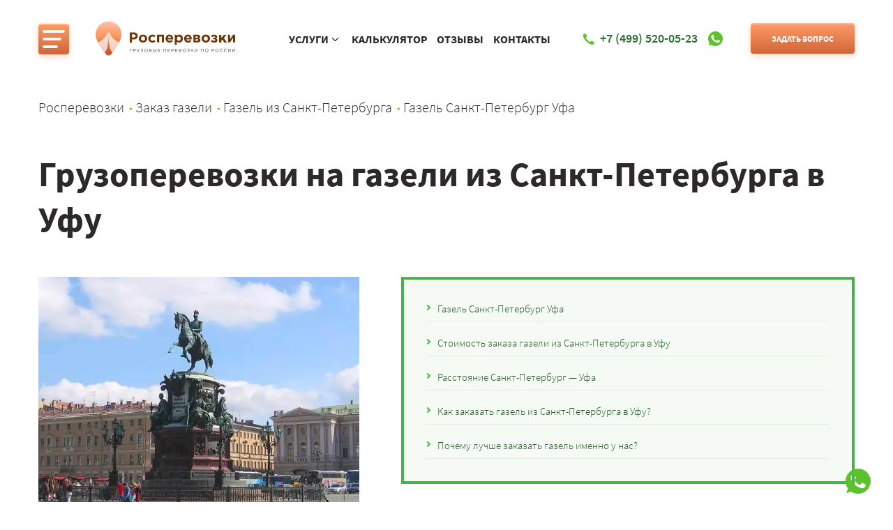

--- FILE ---
content_type: text/html
request_url: https://rosperevozki.ru/gazel/peterburg/peterburg-ufa.html
body_size: 15701
content:
<!DOCTYPE html><html lang="ru"><head>
<link rel="canonical" href="https://rosperevozki.ru/gazel/peterburg/peterburg-ufa.html">
<meta charset="utf-8">
<title>Заказать газель для доставки грузов из Санкт-Петербурга в Уфу. Грузоперевозки из Санкт-Петербурга в Уфу. По цене от 6000 руб.</title>
<meta name="description" content="Газель из Санкт-Петербурга в Уфу. Доставка грузов на газели из Санкт-Петербурга в Уфу по фиксированной цене. Стоимость заказа газели из Санкт-Петербурга в Уфу - 28658 руб.">
<meta name="keywords" content="газель Санкт-Петербург Уфа, заказ газели Санкт-Петербург Уфа, газель из Санкт-Петербурга в Уфу">
<meta http-equiv="X-UA-Compatible" content="IE=edge">

<meta name="viewport" content="width=device-width, initial-scale=1">

<link rel="stylesheet" href="/assets/css/style.min.css">


<link rel="apple-touch-icon" sizes="180x180" href="/assets/img/favicons/apple-touch-icon.png">
<link rel="icon" type="image/png" sizes="32x32" href="/assets/img/favicons/favicon-32x32.png">
<link rel="icon" type="image/png" sizes="16x16" href="/assets/img/favicons/favicon-16x16.png">
<link rel="manifest" href="/assets/img/favicons/site.webmanifest">
<link rel="shortcut icon" href="/assets/img/favicons/favicon.ico">
<link rel="preload" fetchpriority="high" as="image" type="image/jpg" href="/assets/img/s-first-bg.jpg">

<meta name="msapplication-TileColor" content="#2b5797">
<meta name="msapplication-config" content="/assets/img/favicons/browserconfig.xml">
<meta name="theme-color" content="#ffffff">
<meta property="og:title" content="Заказать газель для доставки грузов из Санкт-Петербурга в Уфу. Грузоперевозки из Санкт-Петербурга в Уфу. По цене от 6000 руб.">
<meta property="og:type" content="website" >
<meta property="og:description" content="Газель из Санкт-Петербурга в Уфу. Доставка грузов на газели из Санкт-Петербурга в Уфу по фиксированной цене. Стоимость заказа газели из Санкт-Петербурга в Уфу - 28658 руб.">
<meta property="og:url" content="https://rosperevozki.ru/gazel/peterburg/peterburg-ufa.html" >
<meta property="og:image" content="/assets/img/logo.svg">




</head>

<body class="page">
  
<header class="page-header" itemscope itemtype="https://schema.org/WPHeader">
<meta itemprop="headline" content="Заказать газель для доставки грузов из Санкт-Петербурга в Уфу. Грузоперевозки из Санкт-Петербурга в Уфу. По цене от 6000 руб.">
<meta itemprop="inLanguage" content="RU">
<meta itemprop="description" content="Газель из Санкт-Петербурга в Уфу. Доставка грузов на газели из Санкт-Петербурга в Уфу по фиксированной цене. Стоимость заказа газели из Санкт-Петербурга в Уфу - 28658 руб.">
<div class="header__container"><nav class="menu nav__menu header-nav" itemscope itemtype="http://schema.org/SiteNavigationElement"><button class="menu__btn-menu header-nav-btn" type="button" title="Меню"><span class="btn-menu__icon"></span></button><div class="menu__items header-nav-items"><div class="header-nav-items-left"><span class="header-nav-item">Услуги</span><ul class="header-nav-services"><li class="menu__item"><a itemprop="url" href="/gruzoperevozki/index.html">Грузоперевозки</a></li><li class="menu__item"><a itemprop="url" href="/gazel/index.html">Заказ газели</a></li><li class="menu__item"><a itemprop="url" href="/poputny-gruz/index.html">Попутный груз</a></li><li class="menu__item"><a itemprop="url" href="/fura/index.html">Заказ фуры</a></li><li class="menu__item"><a itemprop="url" href="/pereezd/index.html">Заказ переезда</a></li><li class="menu__item"><a itemprop="url" href="/refrizherator/index.html">Заказ рефрижератора</a></li><li class="menu__item"><a itemprop="url" href="/kamaz/index.html">Заказ камаза</a></li><li class="menu__item"><a itemprop="url" href="/negabarit/index.html">Негабаритный груз</a></li></ul></div><div class="header-nav-items-right"><a class="header-nav-item" itemprop="url" href="/tarify.html">Калькулятор</a>
<a class="header-nav-item" itemprop="url" href="/company.html">О компании</a>
<a class="header-nav-item" itemprop="url" href="/documents.html">Документы</a>
<a class="header-nav-item" itemprop="url" href="/faq.html">Частые вопросы</a>
<a class="header-nav-item" itemprop="url" href="/blog/">Блог</a> <a class="header-nav-item" itemprop="url" href="/blog/feedback/">Отзывы</a> <a class="header-nav-item" itemprop="url" href="/kontakt.html">Контакты</a></div></div></nav><div class="logo header-logo"><a href="/index.html"><img class="lazy" loading="lazy" src="#" data-src="/assets/img/logo.svg" width="220" height="50" alt="Росперевозки"></a></div><div class="header-short_nav"><div class="header-short_nav-megs">
<span class="header-nav-item"><span>Услуги</span><span class="header-nav-item__control">
<svg xmlns="http://www.w3.org/2000/svg" width="24" height="24" viewBox="0 0 24 24">
<polygon points="7.293 4.707 14.586 12 7.293 19.293 8.707 20.707 17.414 12 8.707 3.293 7.293 4.707"/></svg></span></span>
<ul class="header-short_nav-services">
<li class="header-short_nav"><a itemprop="url" href="/gruzoperevozki/index.html">Грузоперевозки</a></li>
<li class="header-short_nav"><a itemprop="url" href="/gazel/index.html">Заказ газели</a></li>
<li class="header-short_nav"><a itemprop="url" href="/poputny-gruz/index.html">Попутный груз</a></li>
<li class="header-short_nav"><a itemprop="url" href="/fura/index.html">Заказ фуры</a></li>
<li class="header-short_nav"><a itemprop="url" href="/pereezd/index.html">Заказ переезда</a></li>
<li class="header-short_nav"><a itemprop="url" href="/refrizherator/index.html">Заказ рефрижератора</a></li>
<li class="header-short_nav"><a itemprop="url" href="/kamaz/index.html">Заказ камаза</a></li>
<li class="header-short_nav"><a itemprop="url" href="/negabarit/index.html">Негабаритный груз</a></li></ul></div>
<a class="header-nav-item" itemprop="url" href="/tarify.html">Калькулятор</a>
<a class="header-nav-item" itemprop="url" href="/blog/feedback/">Отзывы</a>
<a class="header-nav-item" itemprop="url" href="/kontakt.html">Контакты</a></div><div class="contact contact--phone header__phone"><div class="contact__content header-phone" id="phone"><a class="contact__phone" href="tel:+74995200523"><svg class="svg-icon svg-icon--phone"><use xlink:href="/assets/img/sprite.svg#phone"></use></svg><span>+7 (499) 520-05-23</span></a></div><a class="contact__phone ml5" href="https://wa.me/74951281208?text=Есть%20вопрос%20о%20перевозке" target="_blank"><img class="lazy" loading="lazy" src="#" data-src="/assets/img/whatsapp.svg" alt="Написать в WhatsApp" width="40" height="40" itemprop="image"></a></div><a data-popup="popup-form" class="button header__button-question header-question js-popup-form-open">Задать вопрос</a>

</div>
</header>


<main class="page__content">
<div class="page__container">
<nav class="breadcrumbs page__breadcrumbs" aria-label="breadcrumb" itemscope itemtype="http://schema.org/BreadcrumbList">
<ol class="breadcrumbs__items" itemscope itemtype="https://schema.org/BreadcrumbList"><li class="breadcrumbs__item" itemprop="itemListElement" itemscope itemtype="http://schema.org/ListItem"><a href="../../index.html" title="Главная страница" itemprop="item"><span itemprop="name">Росперевозки</span><meta itemprop="position" content="1"></a></li><li class="breadcrumbs__item" itemprop="itemListElement" itemscope itemtype="http://schema.org/ListItem"><a href="../index.html" title="Заказ газели" itemprop="item"><span itemprop="name">Заказ газели</span><meta itemprop="position" content="2"></a></li><li class="breadcrumbs__item" itemprop="itemListElement" itemscope itemtype="http://schema.org/ListItem"><a href="index.html" title="Заказ газели из Санкт-Петербурга" itemprop="item"><span itemprop="name">Газель из Санкт-Петербурга</span><meta itemprop="position" content="3"></a></li><li class="breadcrumbs__item" itemprop="itemListElement" itemscope itemtype="http://schema.org/ListItem"><a href="#" title="Газель Санкт-Петербург Уфа" itemprop="item"><span itemprop="name">Газель Санкт-Петербург Уфа</span><meta itemprop="position" content="4"></a></li></ol>
</nav>
</div>
<div class="article page__article">
<div class="article__container">
<header class="article__header">
<h1>Грузоперевозки на газели из Санкт-Петербурга в Уфу</h1>
</header>
<div class="article__top"><picture>
    <source srcset="/images/gazel/cities/peterburg.webp" type="image/webp">
    <img class="article__visual lazy" loading="lazy" src="#" data-src="/images/gazel/cities/peterburg.jpg" width="460" height="460" alt="Междугородние грузоперевозки газелью из Санкт-Петербурга в Уфу «Росперевозки», фото 01" title="Доставка грузов газелью из Санкт-Петербурга в Уфу ТК «Росперевозки», фотография 01">
  </picture>
<div class="toc article__toc"><ul class="toc__items"><li class="toc__item"><a href="#gazel_sankt-peterburg_ufa">Газель Санкт-Петербург Уфа</a></li><li class="toc__item"><a href="#stoimost_zakaza_gazeli_iz_sankt-peterburga_v_ufu">Стоимость заказа газели из Санкт-Петербурга в Уфу</a></li><li class="toc__item"><a href="#rasstojanie_sankt-peterburg_—_ufa">Расстояние Санкт-Петербург — Уфа</a></li><li class="toc__item"><a href="#kak_zakazat_gazel_iz_sankt-peterburga_v_ufu">Как заказать газель из Санкт-Петербурга в Уфу?</a></li><li class="toc__item"><a href="#pochemu_luchshe_zakazat_gazel_imenno_u_nas">Почему лучше заказать газель именно у нас?</a></li></ul></div>
<div class="article__top-text" id="gazel_sankt-peterburg_ufa"><p><strong>Газель из Санкт-Петербурга в Уфу</strong> по фиксированной цене.</p>
<p>Мы не будем пугать Вас словами «километраж» или «простой автомобиля». Мы предлагаем междугородние грузоперевозки по России по фиксированным ценам.</p>
<p>За счёт большого объема регулярных перевозок между городами мы можем предоставлять газель по любому направлению в течение суток. В момент обращения на Ваш заказ будет назначен персональный менеджер. Вам не придётся часами висеть на телефоне, ожидая ответа оператора.</p>
</div>
</div>
</div>
<a class="button header__button motera" href="https://wa.me/74951281208?text=Есть%20вопрос%20о%20перевозке" target="_blank"><span class="button__caption">Написать в WhatsApp</span></a><section class="article__section">
<div class="article__container">
<form class="form form--frame form--2 js-validate article__form-consult" action="/process.php" method="post" id="form-consult-top">
<input type="hidden" class="trace" name="trace">
<div class="form__title">Чтобы оформить заказ газели до Уфы — позвоните по телефону <a class="tellphone" href="tel:+74995200523">+7 (499) 520-05-23</a>, или оставьте свой номер в форме выше. Оператор перезвонит Вам в течение 10 минут.</div>
<div class="form__row">
<div class="form__col">
<div class="field field--type-text form__field field--icon">
<div class="field__field"><input type="text" name="name" placeholder="Имя" id="form-consult-name-top" required="required" data-validator-required-message="Обязательное поле"><svg class="svg-icon svg-icon--user field__icon">
<use xlink:href="/assets/img/sprite.svg#user"></use>
</svg></div>
</div>
</div>
<div class="form__col">
<div class="field field--type-tel form__field field--icon">
<div class="field__field"><input type="tel" name="from" placeholder="Телефон" id="form-consult-phone-top" data-mask="+7 (999) 999-99-99" required="required" data-validator-required-message="Обязательное поле"><svg class="svg-icon svg-icon--phone field__icon">
<use xlink:href="/assets/img/sprite.svg#phone"></use>
</svg></div>
</div>
</div>
<div class="form__col"><button class="button form__submit button--big" type="submit"><span class="button__caption">Заказать</span></button></div>
</div>
</form>
</div>
</section>
<noindex>
<section class="advantages">
  <div class="adv__title">Почему выбирают нас?</div>
  <div class="advantages__container">
    <div class="advantages__items1">

      <div class="advantages__item money">
        <div class="advantages__title">Попутный транспорт: газель, фура, камаз, рефрижератор</div>
        <div class="advantages__text">Возможно отправление груза в день заказа. Вместо того чтобы перегонять пустую машину, мы берем попутные грузы со скидкой для клиента.</div>
      </div>
      <div class="advantages__item quality">
        <div class="advantages__title">Без предоплаты и переплат</div>
        <div class="advantages__text">Оплата производится в момент доставки груза, перед выгрузкой по фиксированной в договоре стоимости.</div>
      </div>
      <div class="advantages__item manager">
        <div class="advantages__title">Личный менеджер-логист 24/7</div>
        <div class="advantages__text">Всегда на связи по телефону и в мессенджерах. Помощь в оформлении, страховании и отслеживании груза.</div>
      </div>
    </div>

    <div class="advantages__items2">
      <div class="advantages__item2 driver">
        <div class="advantages__title advantages__title2">Почему Росперевозки лучше<br> водителей с Авито?</div>
        <div class="advantages__text2">Потому что мы несем полную ответственность по грузу по договору перевозки. Вряд
          ли
          кто то из частников даст вам его. За счет потока заказов наш транспорт не простаивает. Поэтому у нас
          дешевле.
        </div>
      </div>
      <div class="advantages__item2 truck">
        <div class="advantages__title advantages__title2">Почему Росперевозки лучше<br> крупных транспортных компаний?
        </div>
        <div class="advantages__text2">Вы сами выбираете сроки доставки и время погрузки. А еще вы всегда можете написать логисту и получить отчет по
          движению машины прямо через вацап. С крупными ТК так не получится.</div>
      </div>
    </div>

  </div>
  </section></noindex></div>

  



<section class="article__section" id="stoimost_zakaza_gazeli_iz_sankt-peterburga_v_ufu">
<div class="article__container">
<h2>Стоимость заказа газели из Санкт-Петербурга в Уфу</h2><div class="p_offers" itemscope itemtype="https://schema.org/AggregateOffer"><table class="prcnew"><thead><tr><th itemprop="name">Перевозка на газели</th><th itemprop="name">Заказ фуры</th><th itemprop="name">Переезд</th><th itemprop="name">Попутный груз</th><th itemprop="name">Небольшой груз</th><th itemprop="name">Рефрижераторные перевозки</th><th itemprop="name">Перевозка груза камазом</th></tr></thead><tbody><tr><td itemprop="price">32752</td><td itemprop="price">81880</td><td itemprop="price">34799</td><td itemprop="price">32752</td><td itemprop="price">22517</td><td itemprop="price">49128</td><td itemprop="price">81880</td></tr></tbody></table><meta itemprop="priceCurrency" content="RUR"></div>
<p>Мы предлагаем фиксированные цены за перевозку. Стоимость заказа Вы узнаете у оператора, во время оформления заявки. </p> <p>Что делать, если Вы не знаете, какой автомобиль подойдёт для перевозки? – Просто закажите бесплатный звонок, и получите консультацию специалиста! </p> <p>Как можно оплатить заказ? Легко! Есть несколько вариантов: наличный и безналичный расчет, а также с помощью банковской карты, или платежных систем. Полный список можно уточнить у оператора.</p>
<div class="express-cost-calculation">Экспресс-расчет стоимости</div><form class="form form--frame form--2 js-validate article__form-calc" action="/process.php" method="post" id="form-calc">
<input type="hidden" class="trace" name="trace">
<div class="form__title">Напишите свой номер, и&nbsp;получите полный расчёт стоимости в&nbsp;виде смс-сообщения на&nbsp;свой телефон</div>
<div class="form__row">
<div class="form__col">
<div class="field field--type-text form__field field--icon">
<div class="field__field"><input type="text" name="name" placeholder="Имя" id="form-calc-name" required="required" data-validator-required-message="Обязательное поле"><svg class="svg-icon svg-icon--user field__icon">
<use xlink:href="/assets/img/sprite.svg#user"></use>
</svg></div>
</div>
</div>
<div class="form__col">
<div class="field field--type-tel form__field field--icon">
<div class="field__field"><input type="tel" name="from" placeholder="Телефон" id="form-calc-phone" data-mask="+7 (999) 999-99-99" required="required" data-validator-required-message="Обязательное поле"><svg class="svg-icon svg-icon--phone field__icon">
<use xlink:href="/assets/img/sprite.svg#phone"></use>
</svg></div>
</div>
</div>
<div class="form__col"><button class="button form__submit button--big" type="submit"><span class="button__caption">Получить смс-расчет</span></button></div>
</div>
</form>
</div>
</section>
         <noindex>
        

<section class="autopark">
  <div class="adv__title">Наш автопарк</div>
  <div class="autopark__container">


    <div class="menu">
      <button onclick="openContent(event, 'car__info_1');return false;" class="tablinks car__button car1 active">Газель 1,5 т</button>
      <button onclick="openContent(event, 'car__info_2');return false;" class="tablinks car__button car2">Газель удлиненная</button>
      <button onclick="openContent(event, 'car__info_3');return false;" class="tablinks car__button car3">Газель бортовая</button>
      <button onclick="openContent(event, 'car__info_4');return false;" class="tablinks car__button car4">Газель-рефрижератор</button>
      <button onclick="openContent(event, 'car__info_5');return false;" class="tablinks car__button car5">Газель-фермер</button>
      <button onclick="openContent(event, 'car__info_6');return false;" class="tablinks car__button car6">Камаз</button>
      <button onclick="openContent(event, 'car__info_7');return false;" class="tablinks car__button car7">Фура</button>
    </div>

  </div>
  <div id="car__info_1" class="car__info__item tabcontent car__info__item1">
    <div class="car__info car__info_1">

      <div class="car__info__text">
        <div class="car__info__title">
          Газель 1.5 т
        </div>
        <div class="car__info__word">
          Длина
        </div>
        <div class="car__info__number">
          3 м
        </div>
        <div class="car__info__word">
          Ширина
        </div>
        <div class="car__info__number">
          2 м
        </div>
        <div class="car__info__word">
          Высота
        </div>
        <div class="car__info__number">
          2 м
        </div>
        <div class="car__info__word">
          Объем
        </div>
        <div class="car__info__number">
          9 м3
        </div>
        <div class="car__info__word">
          Грузоподъемность
        </div>
        <div class="car__info__number">
          1.5 т
        </div>
        <a href="#form-calc"><button class="buy__car">ЗАКАЗАТЬ</button></a>


      </div>
      <div class="car__img ">
        <picture><source srcset="/images/vvoimages/images/fura__1.5.webp" type="image/webp"><img class="lazy" loading="lazy" src="#" data-src="https://rosperevozki.ru/images/vvoimages/images/fura__1.5.png" width="560" height="330" alt="Междугородние грузоперевозки газелью 1,5 т по России «Росперевозки»" title="Доставка грузов газелью 1,5 т по России ТК «Росперевозки»"></picture>
      </div>
    </div>
  </div>
  <div id="car__info_2" class="car__info__item tabcontent">
    <div class="car__info car__info_2">

      <div class="car__info__text">
        <div class="car__info__title">
          Газель удлиненная
        </div>
        <div class="car__info__word">
          Длина
        </div>
        <div class="car__info__number">
          4 м
        </div>
        <div class="car__info__word">
          Ширина
        </div>
        <div class="car__info__number">
          2 м
        </div>
        <div class="car__info__word">
          Высота
        </div>
        <div class="car__info__number">
          2 м
        </div>
        <div class="car__info__word">
          Объем
        </div>
        <div class="car__info__number">
          14 м3
        </div>
        <div class="car__info__word">
          Грузоподъемность
        </div>
        <div class="car__info__number">
          1.5 т
        </div>
        <a href="#form-calc"><button class="buy__car">ЗАКАЗАТЬ</button></a>

      </div>
      <div class="car__img ">
        <picture><source srcset="/images/vvoimages/images/long.webp" type="image/webp"><img class="lazy" loading="lazy" src="#" data-src="https://rosperevozki.ru/images/vvoimages/images/long.png" width="560" height="330" alt="Междугородние грузоперевозки удлиненной газелью по России «Росперевозки»" title="Доставка грузов удлиненной газелью по России ТК «Росперевозки»"></picture>
      </div>
    </div>
  </div>
  <div id="car__info_3" class="car__info__item tabcontent">
    <div class="car__info car__info_3">

      <div class="car__info__text">
        <div class="car__info__title">
          Газель бортовая
        </div>
        <div class="car__info__word">
          Длина
        </div>
        <div class="car__info__number">
          4 м
        </div>
        <div class="car__info__word">
          Ширина
        </div>
        <div class="car__info__number">
          2 м
        </div>
        
        
        <div class="car__info__word">
          Грузоподъемность
        </div>
        <div class="car__info__number">
          1.5 т
        </div>
          <a href="#form-calc"><button class="buy__car">ЗАКАЗАТЬ</button></a>

      </div>
      <div class="car__img ">
        <picture><source srcset="/images/vvoimages/images/bort.webp" type="image/webp"><img class="lazy" loading="lazy" src="#" data-src="https://rosperevozki.ru/images/vvoimages/images/bort.png" width="560" height="330" alt="Междугородние грузоперевозки бортовой газелью по России «Росперевозки»" title="Доставка грузов бортовой газелью по России ТК «Росперевозки»"></picture>
      </div>
    </div>
  </div>
  <div id="car__info_4" class="car__info__item tabcontent">
    <div class="car__info car__info_4">

      <div class="car__info__text">
        <div class="car__info__title">
          Газель-рефрижератор
        </div>
        <div class="car__info__word">
          Длина
        </div>
        <div class="car__info__number">
          3 м
        </div>
        <div class="car__info__word">
          Ширина
        </div>
        <div class="car__info__number">
          2 м
        </div>
        <div class="car__info__word">
          Высота
        </div>
        <div class="car__info__number">
          2 м
        </div>
        <div class="car__info__word">
          Объем
        </div>
        <div class="car__info__number">
          10.8 м3
        </div>
        <div class="car__info__word">
          Грузоподъемность
        </div>
        <div class="car__info__number">
          1.5 т
        </div>
          <a href="#form-calc"><button class="buy__car">ЗАКАЗАТЬ</button></a>

      </div>
      <div class="car__img ">
        <picture><source srcset="/images/vvoimages/images/termo.webp" type="image/webp"><img class="lazy" loading="lazy" src="#" data-src="https://rosperevozki.ru/images/vvoimages/images/termo.png" width="560" height="330" alt="Междугородние грузоперевозки газелью-рефрижератором по России «Росперевозки»" title="Доставка грузов газелью-рефрижератором по России ТК «Росперевозки»"></picture>
      </div>
    </div>
  </div>
  <div id="car__info_5" class="car__info__item tabcontent">
    <div class="car__info car__info_5">

      <div class="car__info__text ">
        <div class="car__info__title">
          Газель-фермер
        </div>
        <div class="car__info__word">
          Длина
        </div>
        <div class="car__info__number">
          3 м
        </div>
        <div class="car__info__word">
          Ширина
        </div>
        <div class="car__info__number">
          2 м
        </div>
        <div class="car__info__word">
          Высота
        </div>
        <div class="car__info__number">
          1.5 м
        </div>
        <div class="car__info__word">
          Объем
        </div>
        <div class="car__info__number">
          9 м3
        </div>
        <div class="car__info__word">
          Грузоподъемность
        </div>
        <div class="car__info__number">
          0,95 т
        </div>
          <a href="#form-calc"><button class="buy__car">ЗАКАЗАТЬ</button></a>

      </div>
      <div class="car__img ">
        <picture><source srcset="/images/vvoimages/images/farmer.webp" type="image/webp"><img class="lazy" loading="lazy" src="#" data-src="https://rosperevozki.ru/images/vvoimages/images/farmer.png" width="560" height="330" alt="Междугородние грузоперевозки газелью фермер по России «Росперевозки»" title="Доставка грузов газелью фермер по России ТК «Росперевозки»"></picture>
      </div>
    </div>
  </div>
  <div id="car__info_6" class="car__info__item tabcontent">
    <div class="car__info car__info_6">

      <div class="car__info__text">
        <div class="car__info__title">
          Камаз
        </div>
        <div class="car__info__word">
          Длина
        </div>
        <div class="car__info__number">
          6 м
        </div>
        <div class="car__info__word">
          Ширина
        </div>
        <div class="car__info__number">
          2,4 м
        </div>
        
        
        <div class="car__info__word">
          Грузоподъемность
        </div>
        <div class="car__info__number">
          10 т
        </div>
        <a href="#form-calc"><button class="buy__car">ЗАКАЗАТЬ</button></a>

      </div>
      <div class="car__img ">
        <picture><source srcset="/images/vvoimages/images/kamaz.webp" type="image/webp"><img class="lazy" loading="lazy" src="#" data-src="https://rosperevozki.ru/images/vvoimages/images/kamaz.png" width="560" height="330" alt="Доставка грузов камазом по России ТК «Росперевозки» — большой грузовой автопарк" title="Грузоперевозки камазом по России «Росперевозки»"></picture>
      </div>
    </div>
  </div>
  <div id="car__info_7" class="car__info__item tabcontent">
    <div class=" car__info car__info_7">

      <div class="car__info__text">
        <div class="car__info__title">
          Фура
        </div>
        <div class="car__info__word">
          Длина
        </div>
        <div class="car__info__number">
          13,6 м
        </div>
        <div class="car__info__word">
          Ширина
        </div>
        <div class="car__info__number">
          2,45 м
        </div>
        <div class="car__info__word">
          Высота
        </div>
        <div class="car__info__number">
          2,45 м
        </div>
        <div class="car__info__word">
          Объем
        </div>
        <div class="car__info__number">
          81,6 м3
        </div>
        <div class="car__info__word">
          Грузоподъемность
        </div>
        <div class="car__info__number">
          20 т
        </div>
        <a href="#form-calc"><button class="buy__car">ЗАКАЗАТЬ</button></a>

      </div>
      <div class="car__img ">
        <picture><source srcset="/images/vvoimages/images/fura.webp" type="image/webp"><img class="lazy" loading="lazy" src="#" data-src="https://rosperevozki.ru/images/vvoimages/images/fura.png" width="560" height="330" alt="Доставка грузов фурой по России ТК «Росперевозки» — большой грузовой автопарк" title="Грузоперевозки фурой по России «Росперевозки»"></picture>
      </div>
    </div>
  </div>



  

</section>
</noindex>
<section class="article__section" id="rasstojanie_sankt-peterburg_—_ufa">
<div class="article__container">
<div class="article__route">
<h2>Расстояние Санкт-Петербург — Уфа</h2>
<img loading="lazy" class="article__route-map" src="/images/gazel/peterburg/peterburg-ufa.jpg" alt="Газель Санкт-Петербург Уфа" width="600" height="450">
<p>Расстояние до Уфы рассчитывается автоматически. При использовании услуги сборного груза, цена может варьироваться. В зависимости от ситуации на дороге водитель может скорректировать маршрут. На стоимость заказа газели это не повлияет. </p> <p>Время прибытия вашего груза на конечный пункт зависит от дорожной обстановки и вы его всегда можете уточнить у вашего личного менеджера.</p>
</div>
</div>
</section>
<section class="article__section article__section--gray" id="kak_zakazat_gazel_iz_sankt-peterburga_v_ufu">
<div class="article__container">
<h2>Как заказать газель из Санкт-Петербурга в Уфу?</h2>
<p>Заказ газели до Уфы происходит в пять простых шагов: </p> <ol><li>Позвоните нам и оставьте заявку на оформление маршрута; Также вы можете заказать бесплатный звонок от оператора: мы перезвоним Вам в течение нескольких минут;</li> <li>Получите фиксированную цену на заказ газели; </li> <li>Оформите заявку;</li> <li>Встречайте водителя, который приедет к назначенному времени;</li> <li>Примите груз, оплатите заказ.</li></ol>
</div>
</section>
<section class="article__section" id="pochemu_luchshe_zakazat_gazel_imenno_u_nas">
<div class="article__container">
<h2>Почему лучше заказать газель именно у нас?</h2>
<figure class="video article__video"><a class="video__link js-popup-video" href="https://www.youtube.com/watch?v=Soe17Y3QURU"><picture><source srcset="/assets/img/video-truck.webp" type="image/webp"><img class="video__cover lazy" loading="lazy" src="#" data-src="/assets/img/video-truck.jpg" width="720" height="467" alt="Видео от «Росперевозки» — междугородние грузоперевозки по городам России" title="Транспортная компания «Росперевозки»"></picture>
<div class="video__icon"><svg class="svg-icon svg-icon--triangle">
<use xlink:href="/assets/img/sprite.svg#triangle"></use>
</svg></div>
</a></figure>
<p>Работая с нами, Вы можете быть уверены в том, что к Вам приедет опытный, и адекватный водитель, который быстро и аккуратно довезет Ваш груз. </p> <p>Мы очень ценим своих клиентов и стараемся предоставить надёжные услуги, качественное выполнение заказа и индивидуальный подход.</p> <p>Мы работаем над тем, чтобы цена оставалась неизменной, не допускаем двойной стоимости и других накруток. Это становится возможным за счёт регулярных рейсов и попутных загрузок.</p> <div class="foot"> <p class="call">Позвоните по телефону <strong><a class="mgo-number" href="tel:+74995200523"><span content="+74995200523">+7 (499) 520-05-23</span></a></strong> и получите консультацию логиста.</p> </div>
</div>
</section>

<section class="call">
  <div class="adv__title">Давайте созвонимся?</div>
  <div class="call__text">Чтобы получить консультацию специалиста - позвоните по телефону +7 (495) 128 - 12 - 08<br>
    Или оставьте свой номер в форме. Оператор перезвонит Вам в течение 10 минут.</div>
  <div class="call_container">
    <div class="call__items">
      <div class="contact__item">
        <div class="contact__title">Наши контакты</div>
        <div class="contact__info">
          <a class="number" href="tel:+74995200523">+7 (495) 128 - 12 - 08</a>
          <div class="adress">г. Москва, ул. Ленинская Слобода,<br>
            д.19., офис 308 (БЦ "Омега Плаза")</div>
          <a class="e-mail" href="mailto:info@rosperevozki.ru">info@rosperevozki.ru</a>
        </div>
      </div>
      <div class="call__item">
        <div class="call__title">Заказать обратный звонок</div>
        <div>
          <form class="form" action="/process.php" method="post">
<input type="hidden" class="trace" name="trace">
            <input class="call__name" type="text" name="name" placeholder="Имя" id="form-call-name" required="required" data-validator-required-message="Обязательное поле">
            <input class="call__name" type="tel" name="from" placeholder="Телефон" id="form-call-phone" data-mask="+7 (999) 999-99-99" required="required" data-validator-required-message="Обязательное поле">
            <button class="call__me" type="submit">Перезвоните мне</button>
          </form>
          <!-- <input type="text" placeholder="Имя" class="call__name">
          <input type="text" placeholder="Телефон" class="call__phone">
           -->
        </div>
      </div>
    </div>
</div></section>

<section class="article__section juristic-documents">
		<div class="adv__title">Юридическая информация</div>
<div class="slider single-item">
    <div> 
      <div class="reviews__item">        
         <div class="juristic-documents-item">
			<a href="/assets/documents/svidetelstvo-o-postanovke-na-uchet.pdf" target="_blank">
				<img class="lazy" loading="lazy" src="#" data-src="/assets/documents/svidetelstvo-o-postanovke-na-uchet.jpg" alt="Свидетельство о постановке на учет">
				<p>Свидетельство о <br>постановке на учет</p>
			</a>			
		</div>
        
      </div>
    </div>
	<div> 
      <div class="reviews__item">        
         <div class="juristic-documents-item">
			<a href="/assets/documents/kartochka-organizacii.pdf" target="_blank">
				<img class="lazy" loading="lazy" src="#" data-src="/assets/documents/kartochka-organizacii.jpg" alt="Карточка организации">
				<p>Карточка <br>организации</p>
			</a>			
		</div>
        
      </div>
    </div>
	<div> 
      <div class="reviews__item">        
         <div class="juristic-documents-item">
			<a href="/assets/documents/list-zapisi-egrul.pdf" target="_blank">
				<img class="lazy" loading="lazy" src="#" data-src="/assets/documents/list-zapisi-egrul.jpg" alt="Лист записи ЕГРЮЛ">
				<p>Лист записи <br>ЕГРЮЛ</p>
			</a>			
		</div>
        
      </div>
    </div>	  
</div>
</section>
<section class="article__section">
<div class="article__container">
<div class="adv__title">Наши услуги</div>
<div class="services article__services">
<div class="services__services"><a class="services__service" href="/gazel/index.html">
<figure class="services__figure"><picture><source srcset="/assets/img/services/service-1-visual.webp" type="image/webp">
<img class="services__figure-visual lazyload lazy" loading="lazy" src="#" data-src="assets/img/services/service-1-visual.png" width="345" height="345" alt="Заказать грузоперевозку по России 'Росперевозки', фото 1" title="Услуги ТК 'Росперевозки' — заказы на грузоперевозки, фотография 1">
</picture><picture><source srcset="/assets/img/services/service-1-bg.webp" type="image/webp">
<img class="services__figure-bg lazy" loading="lazy" src="#" data-src="assets/img/services/service-1-bg.jpg" width="345" height="345" alt="Заказать грузоперевозку по России 'Росперевозки', фото 2" title="Услуги ТК 'Росперевозки' — заказы на грузоперевозки, фотография 2"></picture>
</figure>
<div class="services__order">
<div class="services__order-label">Заказать</div>
<div class="services__order-title">Газель</div>
</div>
<div class="button services__button button--small"><span class="button__caption">Подробнее</span></div>
<div class="services__cost">от <b>20 ₽/км</b></div>
</a>
<a class="services__service" href="/fura/index.html">
<figure class="services__figure"><picture><source srcset="/assets/img/services/service-2-visual.webp" type="image/webp">
<img class="services__figure-visual lazyload lazy" loading="lazy" src="#" data-src="assets/img/services/service-2-visual.png" width="345" height="345" alt="Заказать грузоперевозку по России 'Росперевозки', фото 3" title="Услуги ТК 'Росперевозки' — заказы на грузоперевозки, фотография 3">
</picture><picture><source srcset="/assets/img/services/service-2-bg.webp" type="image/webp">
<img class="services__figure-bg lazy" loading="lazy" src="#" data-src="assets/img/services/service-2-bg.jpg" width="345" height="345" alt="Заказать грузоперевозку по России 'Росперевозки', фото 4" title="Услуги ТК 'Росперевозки' — заказы на грузоперевозки, фотография 4"></picture>
</figure>
<div class="services__order">
<div class="services__order-label">Заказать</div>
<div class="services__order-title">Фуру</div>
</div>
<div class="button services__button button--small"><span class="button__caption">Подробнее</span></div>
<div class="services__cost">от <b>45 ₽/км</b></div>
</a>
<a class="services__service" href="/pereezd/index.html">
<figure class="services__figure"><picture><source srcset="/assets/img/services/service-3-visual.webp" type="image/webp">
<img class="services__figure-visual lazyload lazy" loading="lazy" src="#" data-src="assets/img/services/service-3-visual.png" width="345" height="345" alt="Заказать грузоперевозку по России 'Росперевозки', фото 5" title="Услуги ТК 'Росперевозки' — заказы на грузоперевозки, фотография 5">
</picture><picture><source srcset="/assets/img/services/service-3-bg.webp" type="image/webp">
<img class="services__figure-bg lazy" loading="lazy" src="#" data-src="assets/img/services/service-3-bg.jpg" width="345" height="345" alt="Заказать грузоперевозку по России 'Росперевозки', фото 6" title="Услуги ТК 'Росперевозки' — заказы на грузоперевозки, фотография 6"></picture>
</figure>
<div class="services__order">
<div class="services__order-label">Заказать</div>
<div class="services__order-title">Переезд</div>
</div>
<div class="button services__button button--small"><span class="button__caption">Подробнее</span></div>
<div class="services__cost">от <b>20 ₽/км</b></div>
</a>
<a class="services__service" href="/poputny-gruz/index.html">
<figure class="services__figure"><picture><source srcset="/assets/img/services/service-4-visual.webp" type="image/webp">
<img class="services__figure-visual lazyload lazy" loading="lazy" src="#" data-src="assets/img/services/service-4-visual.png" width="345" height="345" alt="Заказать грузоперевозку по России 'Росперевозки', фото 7" title="Услуги ТК 'Росперевозки' — заказы на грузоперевозки, фотография 7">
</picture><picture><source srcset="/assets/img/services/service-4-bg.webp" type="image/webp">
<img class="services__figure-bg lazy" loading="lazy" src="#" data-src="assets/img/services/service-4-bg.jpg" width="345" height="345" alt="Заказать грузоперевозку по России 'Росперевозки', фото 8" title="Услуги ТК 'Росперевозки' — заказы на грузоперевозки, фотография 8"></picture>
</figure>
<div class="services__order">
<div class="services__order-label">Заказать</div>
<div class="services__order-title">Попутный груз</div>
</div>
<div class="button services__button button--small"><span class="button__caption">Подробнее</span></div>
<div class="services__cost">от <b>15 ₽/км</b></div>
</a>
<a class="services__service" href="/gruzoperevozki/index.html">
<figure class="services__figure"><picture><source srcset="/assets/img/services/service-5-visual.webp" type="image/webp">
<img class="services__figure-visual lazyload lazy" loading="lazy" src="#" data-src="assets/img/services/service-5-visual.png" width="345" height="345" alt="Заказать грузоперевозку по России 'Росперевозки', фото 9" title="Услуги ТК 'Росперевозки' — заказы на грузоперевозки, фотография 9">
</picture><picture><source srcset="/assets/img/services/service-5-bg.webp" type="image/webp">
<img class="services__figure-bg lazy" loading="lazy" src="#" data-src="assets/img/services/service-5-bg.jpg" width="345" height="345" alt="Заказать грузоперевозку по России 'Росперевозки', фото 10" title="Услуги ТК 'Росперевозки' — заказы на грузоперевозки, фотография 10"></picture>
</figure>
<div class="services__order">
<div class="services__order-label">Заказать</div>
<div class="services__order-title">Грузоперевозку</div>
</div>
<div class="button services__button button--small"><span class="button__caption">Подробнее</span></div>
<div class="services__cost">от <b>15 ₽/км</b></div>
</a>
<a class="services__service" href="/refrizherator/index.html">
<figure class="services__figure"><picture><source srcset="/assets/img/services/service-6-visual.webp" type="image/webp">
<img class="services__figure-visual lazyload lazy" loading="lazy" src="#" data-src="assets/img/services/service-6-visual.png" width="345" height="345" alt="Заказать грузоперевозку по России 'Росперевозки', фото 11" title="Услуги ТК 'Росперевозки' — заказы на грузоперевозки, фотография 11">
</picture><picture><source srcset="/assets/img/services/service-6-bg.webp" type="image/webp">
<img class="services__figure-bg lazy" loading="lazy" src="#" data-src="assets/img/services/service-6-bg.jpg" width="345" height="345" alt="Заказать грузоперевозку по России 'Росперевозки', фото 12" title="Услуги ТК 'Росперевозки' — заказы на грузоперевозки, фотография 12"></picture>
</figure>
<div class="services__order">
<div class="services__order-label">Заказать</div>
<div class="services__order-title">Рефрижератор</div>
</div>
<div class="button services__button button--small"><span class="button__caption">Подробнее</span></div>
<div class="services__cost">от <b>30 ₽/км</b></div>
</a>
<a class="services__service" href="/kamaz/index.html">
<figure class="services__figure"><picture><source srcset="/assets/img/services/service-7-visual.webp" type="image/webp">
<img class="services__figure-visual lazyload lazy" loading="lazy" src="#" data-src="assets/img/services/service-7-visual.png" width="345" height="345" alt="Заказать грузоперевозку по России 'Росперевозки', фото 13" title="Услуги ТК 'Росперевозки' — заказы на грузоперевозки, фотография 13">
</picture><picture><source srcset="/assets/img/services/service-7-bg.webp" type="image/webp">
<img class="services__figure-bg lazy" loading="lazy" src="#" data-src="assets/img/services/service-7-bg.jpg" width="345" height="345" alt="Заказать грузоперевозку по России 'Росперевозки', фото 14" title="Услуги ТК 'Росперевозки' — заказы на грузоперевозки, фотография 14"></picture>
</figure>
<div class="services__order">
<div class="services__order-label">Заказать</div>
<div class="services__order-title">Камаз</div>
</div>
<div class="button services__button button--small"><span class="button__caption">Подробнее</span></div>
<div class="services__cost">от <b>45 ₽/км</b></div>
</a>
<div class="services__cta">
<div class="services__cta-wrapper">
<div class="services__cta-title">Наши цены и&nbsp;условия - лучшие на&nbsp;рынке.</div>
<p>Давайте мы перезвоним и&nbsp;расскажем о&nbsp;них?</p><a class="button services__cta-button" href="#form-calc" role="button"><span class="button__caption">Перезвоните мне</span></a>
</div>
</div>
</div>
</div>
</div>
</section>
<section class="article__section table-direction-weight">
    <div class="article__container">
        <h2>Тарифы на грузоперевозки на газели из Санкт-Петербурга в Уфу</h2>
        <div class="cities">
            <table>
                <tbody>
                <tr><th>Маршрут</th><th>до 2<br> тонн/руб.</th><th>до 3<br> тонн/руб.</th><th>до 5<br> тонн/руб.</th><th>до 10<br> тонн/руб.</th><th>фура до 20<br> тонн/руб.</th><th>догруз 2<br> куба/руб.</th><th>догруз 4<br> куба/руб.</th><th>догруз 8<br> кубов/руб.</th></tr>
                                    <tr><td><a href="peterburg-moskva.html">Санкт-Петербург - Москва</a></td><td>17825</td><td>19251</td><td>23529</td><td>35650</td><td>42780</td><td>8000</td><td>12000</td><td>16000</td></tr>
                                    <tr><td><a href="peterburg-adler.html">Санкт-Петербург - Адлер</a></td><td>59200</td><td>63936</td><td>78144</td><td>118400</td><td>142080</td><td>10000</td><td>14000</td><td>18000</td></tr>
                                    <tr><td><a href="peterburg-aleksandrov.html">Санкт-Петербург - Александров</a></td><td>19100</td><td>20628</td><td>25212</td><td>38200</td><td>45840</td><td>8000</td><td>12000</td><td>16000</td></tr>
                                    <tr><td><a href="peterburg-anapa.html">Санкт-Петербург - Анапа</a></td><td>55350</td><td>59778</td><td>73062</td><td>110700</td><td>132840</td><td>10000</td><td>14000</td><td>18000</td></tr>
                                    <tr><td><a href="peterburg-arzamas.html">Санкт-Петербург - Арзамас</a></td><td>29525</td><td>31887</td><td>38973</td><td>59050</td><td>70860</td><td>10000</td><td>14000</td><td>18000</td></tr>
                                    <tr><td><a href="peterburg-arhangelsk.html">Санкт-Петербург - Архангельск</a></td><td>35575</td><td>38421</td><td>46959</td><td>71150</td><td>85380</td><td>10000</td><td>14000</td><td>18000</td></tr>
                                    <tr><td><a href="peterburg-astrahan.html">Санкт-Петербург - Астрахань</a></td><td>52875</td><td>57105</td><td>69795</td><td>105750</td><td>126900</td><td>10000</td><td>14000</td><td>18000</td></tr>
                                    <tr><td><a href="peterburg-belgorod.html">Санкт-Петербург - Белгород</a></td><td>34550</td><td>37314</td><td>45606</td><td>69100</td><td>82920</td><td>10000</td><td>14000</td><td>18000</td></tr>
                                    <tr><td><a href="peterburg-bologoe.html">Санкт-Петербург - Бологое</a></td><td>9250</td><td>9990</td><td>12210</td><td>18500</td><td>22200</td><td>6000</td><td>10000</td><td>14000</td></tr>
                                    <tr><td><a href="peterburg-borovichi.html">Санкт-Петербург - Боровичи</a></td><td>8175</td><td>8829</td><td>10791</td><td>16350</td><td>19620</td><td>6000</td><td>10000</td><td>14000</td></tr>
                                    <tr><td><a href="peterburg-bryansk.html">Санкт-Петербург - Брянск</a></td><td>26500</td><td>28620</td><td>34980</td><td>53000</td><td>63600</td><td>10000</td><td>14000</td><td>18000</td></tr>
                                    <tr><td><a href="peterburg-valdai.html">Санкт-Петербург - Валдай</a></td><td>По запросу</td><td>По запросу</td><td>По запросу</td><td>По запросу</td><td>По запросу</td><td>6000</td><td>10000</td><td>14000</td></tr>
                                    <tr><td><a href="peterburg-luki.html">Санкт-Петербург - Великие Луки</a></td><td>11950</td><td>12906</td><td>15774</td><td>23900</td><td>28680</td><td>6000</td><td>10000</td><td>14000</td></tr>
                                    <tr><td><a href="peterburg-novgorod.html">Санкт-Петербург - Великий Новгород</a></td><td>5025</td><td>5427</td><td>6633</td><td>10050</td><td>12060</td><td>6000</td><td>10000</td><td>14000</td></tr>
                                    <tr><td><a href="peterburg-vladimir.html">Санкт-Петербург - Владимир</a></td><td>22275</td><td>24057</td><td>29403</td><td>44550</td><td>53460</td><td>8000</td><td>12000</td><td>16000</td></tr>
                                    <tr><td><a href="peterburg-volgograd.html">Санкт-Петербург - Волгоград</a></td><td>42475</td><td>45873</td><td>56067</td><td>84950</td><td>101940</td><td>10000</td><td>14000</td><td>18000</td></tr>
                                    <tr><td><a href="peterburg-vologda.html">Санкт-Петербург - Вологда</a></td><td>16425</td><td>17739</td><td>21681</td><td>32850</td><td>39420</td><td>8000</td><td>12000</td><td>16000</td></tr>
                                    <tr><td><a href="peterburg-volokolamsk.html">Санкт-Петербург - Волоколамск</a></td><td>16175</td><td>17469</td><td>21351</td><td>32350</td><td>38820</td><td>8000</td><td>12000</td><td>16000</td></tr>
                                    <tr><td><a href="peterburg-volhov.html">Санкт-Петербург - Волхов</a></td><td>3225</td><td>3483</td><td>4257</td><td>6450</td><td>7740</td><td>6000</td><td>10000</td><td>14000</td></tr>
                                    <tr><td><a href="peterburg-voronej.html">Санкт-Петербург - Воронеж</a></td><td>31125</td><td>33615</td><td>41085</td><td>62250</td><td>74700</td><td>10000</td><td>14000</td><td>18000</td></tr>
                                    <tr><td><a href="peterburg-vsevoljsk.html">Санкт-Петербург - Всеволожск</a></td><td>625</td><td>675</td><td>825</td><td>1250</td><td>1500</td><td>6000</td><td>10000</td><td>14000</td></tr>
                                    <tr><td><a href="peterburg-viborg.html">Санкт-Петербург - Выборг</a></td><td>3375</td><td>3645</td><td>4455</td><td>6750</td><td>8100</td><td>6000</td><td>10000</td><td>14000</td></tr>
                                    <tr><td><a href="peterburg-volochek.html">Санкт-Петербург - Вышний Волочек</a></td><td>10300</td><td>11124</td><td>13596</td><td>20600</td><td>24720</td><td>6000</td><td>10000</td><td>14000</td></tr>
                                    <tr><td><a href="peterburg-vyazma.html">Санкт-Петербург - Вязьма</a></td><td>19350</td><td>20898</td><td>25542</td><td>38700</td><td>46440</td><td>8000</td><td>12000</td><td>16000</td></tr>
                                    <tr><td><a href="peterburg-gelendjik.html">Санкт-Петербург - Геленджик</a></td><td>55900</td><td>60372</td><td>73788</td><td>111800</td><td>134160</td><td>10000</td><td>14000</td><td>18000</td></tr>
                                    <tr><td><a href="peterburg-dmitrov.html">Санкт-Петербург - Дмитров</a></td><td>16875</td><td>18225</td><td>22275</td><td>33750</td><td>40500</td><td>8000</td><td>12000</td><td>16000</td></tr>
                                    <tr><td><a href="peterburg-ekaterinburg.html">Санкт-Петербург - Екатеринбург</a></td><td>55800</td><td>60264</td><td>73656</td><td>111600</td><td>133920</td><td>10000</td><td>14000</td><td>18000</td></tr>
                                    <tr><td><a href="peterburg-zaraisk.html">Санкт-Петербург - Зарайск</a></td><td>21975</td><td>23733</td><td>29007</td><td>43950</td><td>52740</td><td>8000</td><td>12000</td><td>16000</td></tr>
                                    <tr><td><a href="peterburg-zvenigorod.html">Санкт-Петербург - Звенигород</a></td><td>17625</td><td>19035</td><td>23265</td><td>35250</td><td>42300</td><td>8000</td><td>12000</td><td>16000</td></tr>
                                    <tr><td><a href="peterburg-ivanovo.html">Санкт-Петербург - Иваново</a></td><td>21975</td><td>23733</td><td>29007</td><td>43950</td><td>52740</td><td>8000</td><td>12000</td><td>16000</td></tr>
                                    <tr><td><a href="peterburg-ijevsk.html">Санкт-Петербург - Ижевск</a></td><td>По запросу</td><td>По запросу</td><td>По запросу</td><td>По запросу</td><td>По запросу</td><td>6000</td><td>10000</td><td>14000</td></tr>
                                    <tr><td><a href="peterburg-ioshkar_ola.html">Санкт-Петербург - Йошкар-Ола</a></td><td>36650</td><td>39582</td><td>48378</td><td>73300</td><td>87960</td><td>10000</td><td>14000</td><td>18000</td></tr>
                                    <tr><td><a href="peterburg-kazan.html">Санкт-Петербург - Казань</a></td><td>38000</td><td>41040</td><td>50160</td><td>76000</td><td>91200</td><td>10000</td><td>14000</td><td>18000</td></tr>
                                    <tr><td><a href="peterburg-kaliningrad.html">Санкт-Петербург - Калининград</a></td><td>23875</td><td>25785</td><td>31515</td><td>47750</td><td>57300</td><td>8000</td><td>12000</td><td>16000</td></tr>
                                    <tr><td><a href="peterburg-kaluga.html">Санкт-Петербург - Калуга</a></td><td>21425</td><td>23139</td><td>28281</td><td>42850</td><td>51420</td><td>8000</td><td>12000</td><td>16000</td></tr>
                                    <tr><td><a href="peterburg-kingisepp.html">Санкт-Петербург - Кингисепп</a></td><td>3175</td><td>3429</td><td>4191</td><td>6350</td><td>7620</td><td>6000</td><td>10000</td><td>14000</td></tr>
                                    <tr><td><a href="peterburg-kirov.html">Санкт-Петербург - Киров</a></td><td>34800</td><td>37584</td><td>45936</td><td>69600</td><td>83520</td><td>10000</td><td>14000</td><td>18000</td></tr>
                                    <tr><td><a href="peterburg-kislovodsk.html">Санкт-Петербург - Кисловодск</a></td><td>58000</td><td>62640</td><td>76560</td><td>116000</td><td>139200</td><td>10000</td><td>14000</td><td>18000</td></tr>
                                    <tr><td><a href="peterburg-klin.html">Санкт-Петербург - Клин</a></td><td>15350</td><td>16578</td><td>20262</td><td>30700</td><td>36840</td><td>8000</td><td>12000</td><td>16000</td></tr>
                                    <tr><td><a href="peterburg-kolomna.html">Санкт-Петербург - Коломна</a></td><td>20725</td><td>22383</td><td>27357</td><td>41450</td><td>49740</td><td>8000</td><td>12000</td><td>16000</td></tr>
                                    <tr><td><a href="peterburg-kostroma.html">Санкт-Петербург - Кострома</a></td><td>21350</td><td>23058</td><td>28182</td><td>42700</td><td>51240</td><td>8000</td><td>12000</td><td>16000</td></tr>
                                    <tr><td><a href="peterburg-krasnaya_polyana.html">Санкт-Петербург - Красная Поляна</a></td><td>По запросу</td><td>По запросу</td><td>По запросу</td><td>По запросу</td><td>По запросу</td><td>6000</td><td>10000</td><td>14000</td></tr>
                                    <tr><td><a href="peterburg-krasnodar.html">Санкт-Петербург - Краснодар</a></td><td>51650</td><td>55782</td><td>68178</td><td>103300</td><td>123960</td><td>10000</td><td>14000</td><td>18000</td></tr>
                                    <tr><td><a href="peterburg-krasnoyarsk.html">Санкт-Петербург - Красноярск</a></td><td>121325</td><td>131031</td><td>160149</td><td>242650</td><td>291180</td><td>10000</td><td>14000</td><td>18000</td></tr>
                                    <tr><td><a href="peterburg-kursk.html">Санкт-Петербург - Курск</a></td><td>31075</td><td>33561</td><td>41019</td><td>62150</td><td>74580</td><td>10000</td><td>14000</td><td>18000</td></tr>
                                    <tr><td><a href="peterburg-lipeck.html">Санкт-Петербург - Липецк</a></td><td>28925</td><td>31239</td><td>38181</td><td>57850</td><td>69420</td><td>10000</td><td>14000</td><td>18000</td></tr>
                                    <tr><td><a href="peterburg-luga.html">Санкт-Петербург - Луга</a></td><td>3675</td><td>3969</td><td>4851</td><td>7350</td><td>8820</td><td>6000</td><td>10000</td><td>14000</td></tr>
                                    <tr><td><a href="peterburg-magnitogorsk.html">Санкт-Петербург - Магнитогорск</a></td><td>59975</td><td>64773</td><td>79167</td><td>119950</td><td>143940</td><td>10000</td><td>14000</td><td>18000</td></tr>
                                    <tr><td><a href="peterburg-maloyaroslavec.html">Санкт-Петербург - Малоярославец</a></td><td>19900</td><td>21492</td><td>26268</td><td>39800</td><td>47760</td><td>8000</td><td>12000</td><td>16000</td></tr>
                                    <tr><td><a href="peterburg-murmansk.html">Санкт-Петербург - Мурманск</a></td><td>33525</td><td>36207</td><td>44253</td><td>67050</td><td>80460</td><td>10000</td><td>14000</td><td>18000</td></tr>
                                    <tr><td><a href="peterburg-murom.html">Санкт-Петербург - Муром</a></td><td>25575</td><td>27621</td><td>33759</td><td>51150</td><td>61380</td><td>10000</td><td>14000</td><td>18000</td></tr>
                                    <tr><td><a href="peterburg-nijnii_novgorod.html">Санкт-Петербург - Нижний Новгород</a></td><td>28300</td><td>30564</td><td>37356</td><td>56600</td><td>67920</td><td>10000</td><td>14000</td><td>18000</td></tr>
                                    <tr><td><a href="peterburg-tagil.html">Санкт-Петербург - Нижний Тагил</a></td><td>55375</td><td>59805</td><td>73095</td><td>110750</td><td>132900</td><td>10000</td><td>14000</td><td>18000</td></tr>
                                    <tr><td><a href="peterburg-novorossisk.html">Санкт-Петербург - Новороссийск</a></td><td>54975</td><td>59373</td><td>72567</td><td>109950</td><td>131940</td><td>10000</td><td>14000</td><td>18000</td></tr>
                                    <tr><td><a href="peterburg-novosibirsk.html">Санкт-Петербург - Новосибирск</a></td><td>101450</td><td>109566</td><td>133914</td><td>202900</td><td>243480</td><td>10000</td><td>14000</td><td>18000</td></tr>
                                    <tr><td><a href="peterburg-noginsk.html">Санкт-Петербург - Ногинск</a></td><td>19100</td><td>20628</td><td>25212</td><td>38200</td><td>45840</td><td>8000</td><td>12000</td><td>16000</td></tr>
                                    <tr><td><a href="peterburg-omsk.html">Санкт-Петербург - Омск</a></td><td>85100</td><td>91908</td><td>112332</td><td>170200</td><td>204240</td><td>10000</td><td>14000</td><td>18000</td></tr>
                                    <tr><td><a href="peterburg-orel.html">Санкт-Петербург - Орел</a></td><td>26975</td><td>29133</td><td>35607</td><td>53950</td><td>64740</td><td>10000</td><td>14000</td><td>18000</td></tr>
                                    <tr><td><a href="peterburg-orenburg.html">Санкт-Петербург - Оренбург</a></td><td>54475</td><td>58833</td><td>71907</td><td>108950</td><td>130740</td><td>10000</td><td>14000</td><td>18000</td></tr>
                                    <tr><td><a href="peterburg-penza.html">Санкт-Петербург - Пенза</a></td><td>34075</td><td>36801</td><td>44979</td><td>68150</td><td>81780</td><td>10000</td><td>14000</td><td>18000</td></tr>
                                    <tr><td><a href="peterburg-perm.html">Санкт-Петербург - Пермь</a></td><td>46850</td><td>50598</td><td>61842</td><td>93700</td><td>112440</td><td>10000</td><td>14000</td><td>18000</td></tr>
                                    <tr><td><a href="peterburg-petrozavodsk.html">Санкт-Петербург - Петрозаводск</a></td><td>10675</td><td>11529</td><td>14091</td><td>21350</td><td>25620</td><td>6000</td><td>10000</td><td>14000</td></tr>
                                    <tr><td><a href="peterburg-primorsk.html">Санкт-Петербург - Приморск</a></td><td>3275</td><td>3537</td><td>4323</td><td>6550</td><td>7860</td><td>6000</td><td>10000</td><td>14000</td></tr>
                                    <tr><td><a href="peterburg-priozersk.html">Санкт-Петербург - Приозерск</a></td><td>3575</td><td>3861</td><td>4719</td><td>7150</td><td>8580</td><td>6000</td><td>10000</td><td>14000</td></tr>
                                    <tr><td><a href="peterburg-pskov.html">Санкт-Петербург - Псков</a></td><td>7325</td><td>7911</td><td>9669</td><td>14650</td><td>17580</td><td>6000</td><td>10000</td><td>14000</td></tr>
                                    <tr><td><a href="peterburg-pyatigorsk.html">Санкт-Петербург - Пятигорск</a></td><td>57300</td><td>61884</td><td>75636</td><td>114600</td><td>137520</td><td>10000</td><td>14000</td><td>18000</td></tr>
                                    <tr><td><a href="peterburg-rostov.html">Санкт-Петербург - Ростов</a></td><td>21150</td><td>22842</td><td>27918</td><td>42300</td><td>50760</td><td>8000</td><td>12000</td><td>16000</td></tr>
                                    <tr><td><a href="peterburg-rostov_na_donu.html">Санкт-Петербург - Ростов-на-Дону</a></td><td>44900</td><td>48492</td><td>59268</td><td>89800</td><td>107760</td><td>10000</td><td>14000</td><td>18000</td></tr>
                                    <tr><td><a href="peterburg-ribinsk.html">Санкт-Петербург - Рыбинск</a></td><td>18025</td><td>19467</td><td>23793</td><td>36050</td><td>43260</td><td>8000</td><td>12000</td><td>16000</td></tr>
                                    <tr><td><a href="peterburg-ryazan.html">Санкт-Петербург - Рязань</a></td><td>22900</td><td>24732</td><td>30228</td><td>45800</td><td>54960</td><td>8000</td><td>12000</td><td>16000</td></tr>
                                    <tr><td><a href="peterburg-samara.html">Санкт-Петербург - Самара</a></td><td>44725</td><td>48303</td><td>59037</td><td>89450</td><td>107340</td><td>10000</td><td>14000</td><td>18000</td></tr>
                                    <tr><td><a href="peterburg-saransk.html">Санкт-Петербург - Саранск</a></td><td>34575</td><td>37341</td><td>45639</td><td>69150</td><td>82980</td><td>10000</td><td>14000</td><td>18000</td></tr>
                                    <tr><td><a href="peterburg-saratov.html">Санкт-Петербург - Саратов</a></td><td>39525</td><td>42687</td><td>52173</td><td>79050</td><td>94860</td><td>10000</td><td>14000</td><td>18000</td></tr>
                                    <tr><td><a href="peterburg-svetlogorsk.html">Санкт-Петербург - Светлогорск</a></td><td>24250</td><td>26190</td><td>32010</td><td>48500</td><td>58200</td><td>8000</td><td>12000</td><td>16000</td></tr>
                                    <tr><td><a href="peterburg-smolensk.html">Санкт-Петербург - Смоленск</a></td><td>18675</td><td>20169</td><td>24651</td><td>37350</td><td>44820</td><td>8000</td><td>12000</td><td>16000</td></tr>
                                    <tr><td><a href="peterburg-sochi.html">Санкт-Петербург - Сочи</a></td><td>58800</td><td>63504</td><td>77616</td><td>117600</td><td>141120</td><td>10000</td><td>14000</td><td>18000</td></tr>
                                    <tr><td><a href="peterburg-suzdal.html">Санкт-Петербург - Суздаль</a></td><td>23150</td><td>25002</td><td>30558</td><td>46300</td><td>55560</td><td>8000</td><td>12000</td><td>16000</td></tr>
                                    <tr><td><a href="peterburg-syastroi.html">Санкт-Петербург - Сясьстрой</a></td><td>3475</td><td>3753</td><td>4587</td><td>6950</td><td>8340</td><td>6000</td><td>10000</td><td>14000</td></tr>
                                    <tr><td><a href="peterburg-taganrog.html">Санкт-Петербург - Таганрог</a></td><td>46725</td><td>50463</td><td>61677</td><td>93450</td><td>112140</td><td>10000</td><td>14000</td><td>18000</td></tr>
                                    <tr><td><a href="peterburg-tambov.html">Санкт-Петербург - Тамбов</a></td><td>29700</td><td>32076</td><td>39204</td><td>59400</td><td>71280</td><td>10000</td><td>14000</td><td>18000</td></tr>
                                    <tr><td><a href="peterburg-tver.html">Санкт-Петербург - Тверь</a></td><td>13450</td><td>14526</td><td>17754</td><td>26900</td><td>32280</td><td>8000</td><td>12000</td><td>16000</td></tr>
                                    <tr><td><a href="peterburg-torjok.html">Санкт-Петербург - Торжок</a></td><td>12050</td><td>13014</td><td>15906</td><td>24100</td><td>28920</td><td>6000</td><td>10000</td><td>14000</td></tr>
                                    <tr><td><a href="peterburg-tolyatti.html">Санкт-Петербург - Тольятти</a></td><td>42675</td><td>46089</td><td>56331</td><td>85350</td><td>102420</td><td>10000</td><td>14000</td><td>18000</td></tr>
                                    <tr><td><a href="peterburg-tomsk.html">Санкт-Петербург - Томск</a></td><td>102125</td><td>110295</td><td>134805</td><td>204250</td><td>245100</td><td>10000</td><td>14000</td><td>18000</td></tr>
                                    <tr><td><a href="peterburg-tuapse.html">Санкт-Петербург - Туапсе</a></td><td>55875</td><td>60345</td><td>73755</td><td>111750</td><td>134100</td><td>10000</td><td>14000</td><td>18000</td></tr>
                                    <tr><td><a href="peterburg-tula.html">Санкт-Петербург - Тула</a></td><td>22700</td><td>24516</td><td>29964</td><td>45400</td><td>54480</td><td>8000</td><td>12000</td><td>16000</td></tr>
                                    <tr><td><a href="peterburg-tuymen.html">Санкт-Петербург - Тюмень</a></td><td>63875</td><td>68985</td><td>84315</td><td>127750</td><td>153300</td><td>10000</td><td>14000</td><td>18000</td></tr>
                                    <tr><td><a href="peterburg-ulyanovsk.html">Санкт-Петербург - Ульяновск</a></td><td>38925</td><td>42039</td><td>51381</td><td>77850</td><td>93420</td><td>10000</td><td>14000</td><td>18000</td></tr>
                                    <tr><td><a href="peterburg-ufa.html">Санкт-Петербург - Уфа</a></td><td>51175</td><td>55269</td><td>67551</td><td>102350</td><td>122820</td><td>10000</td><td>14000</td><td>18000</td></tr>
                                    <tr><td><a href="peterburg-hanti_mansiisk.html">Санкт-Петербург - Ханты-Мансийск</a></td><td>По запросу</td><td>По запросу</td><td>По запросу</td><td>По запросу</td><td>По запросу</td><td>6000</td><td>10000</td><td>14000</td></tr>
                                    <tr><td><a href="peterburg-cheboksari.html">Санкт-Петербург - Чебоксары</a></td><td>34150</td><td>36882</td><td>45078</td><td>68300</td><td>81960</td><td>10000</td><td>14000</td><td>18000</td></tr>
                                    <tr><td><a href="peterburg-chelyabinsk.html">Санкт-Петербург - Челябинск</a></td><td>62125</td><td>67095</td><td>82005</td><td>124250</td><td>149100</td><td>10000</td><td>14000</td><td>18000</td></tr>
                                    <tr><td><a href="peterburg-cherepovec.html">Санкт-Петербург - Череповец</a></td><td>13550</td><td>14634</td><td>17886</td><td>27100</td><td>32520</td><td>8000</td><td>12000</td><td>16000</td></tr>
                                    <tr><td><a href="peterburg-yaroslavl.html">Санкт-Петербург - Ярославль</a></td><td>21175</td><td>22869</td><td>27951</td><td>42350</td><td>50820</td><td>8000</td><td>12000</td><td>16000</td></tr>
                                </tbody></table>
        </div>
    </div>
</section>
<section class="article__section">
<div class="article__container">
<form class="form form--frame form--2 js-validate article__form-consult" action="/process.php" method="post" id="form-consult">
<input type="hidden" class="trace" name="trace">
<div class="form__title">Чтобы получить консультацию специалиста - позвоните по&nbsp;телефону <a class="mgo-number" href="tel:+74995200523"><span content="+74995200523">+7 (499) 520-05-23</span></a></div>
<p class="form__subtitle">Или оставьте свой номер в&nbsp;форме. Оператор перезвонит Вам в&nbsp;течение 10&nbsp;минут.</p>
<div class="form__row">
<div class="form__col">
<div class="field field--type-text form__field field--icon">
<div class="field__field"><input type="text" name="name" placeholder="Имя" id="form-consult-name" required="required" data-validator-required-message="Обязательное поле"><svg class="svg-icon svg-icon--user field__icon">
<use xlink:href="/assets/img/sprite.svg#user"></use>
</svg></div>
</div>
</div>
<div class="form__col">
<div class="field field--type-tel form__field field--icon">
<div class="field__field"><input type="tel" name="from" placeholder="Телефон" id="form-consult-phone" data-mask="+7 (999) 999-99-99" required="required" data-validator-required-message="Обязательное поле"><svg class="svg-icon svg-icon--phone field__icon">
<use xlink:href="/assets/img/sprite.svg#phone"></use>
</svg></div>
</div>
</div>
<div class="form__col"><button class="button form__submit button--big" type="submit"><span class="button__caption">Заказать</span></button></div>
</div>
</form>
</div>
</section>

<section id="faq"><div class="services s-services__services" itemscope itemtype="https://schema.org/FAQPage">
    <div class="adv__title">Ответы на часто задаваемые вопросы</div>
    
    
    
        
    
      

    
    <div itemscope="" itemprop="mainEntity" itemtype="https://schema.org/Question">
      <div class="accordion" itemprop="name">Можно поехать с водителем?</div>
      <div class="panel" itemscope="" itemprop="acceptedAnswer" itemtype="https://schema.org/Answer">
        <div itemprop="text">
    			<p>Пассажиры не желательны, но если расстояние небольшое, то все на усмотрение водителя.</p>
    		    </div>
      </div>
    </div>

    

    

    

    

    

    

    

    

    

    

    

    


    <div itemscope="" itemprop="mainEntity" itemtype="https://schema.org/Question">
      <div class="accordion" itemprop="name">Оформляется ли договор?</div>
      <div class="panel" itemscope="" itemprop="acceptedAnswer" itemtype="https://schema.org/Answer">
        <div itemprop="text">
          <p>Договор оформляется в обязательном порядке на каждую перевозку.</p>

        </div>
      </div>
    </div>

    

    

    <div itemscope="" itemprop="mainEntity" itemtype="https://schema.org/Question">
      <h3 class="accordion" itemprop="name">Груз нужно куда то привезти или забираете с адреса?</h3>
      <div itemscope="" itemprop="acceptedAnswer" itemtype="https://schema.org/Answer">
        <div class="panel" itemprop="text">
          <p>Никуда привозить не нужно, машина подъезжает к желаемому адресу.</p>

        </div>
      </div>
    </div>

      
    

  </div>
</section>

<br><br></main>
<div class="to-top"><div class="to-top__wrapper"><svg class="svg-icon svg-icon--arrow-lef to-top__icon"><use xlink:href="/assets/img/sprite.svg#arrow-left"></use></svg></div>
</div>
<footer class="footer page__footer" itemscope itemtype="https://schema.org/WPFooter">
  <div class="footer__container">
    <div class="footer__col">
      <div class="logo logo--footer footer__logo"><a href="/"><img class="lazy" loading="lazy" src="#" data-src="/assets/img/logo-white.svg" width="220" height="50" alt="Росперевозки"></a></div>
      <div class="footer-legal-details"><p>ООО "ТРАСТ ТРАНС"</p><p><b>ОГРН</b> 1227700057683</p><p><b>ИНН/КПП</b>9703071361/770301001</p></div>
<div class="soc-block" style="width: 100%;display: block;height: 140px;">
        <div class="soc-icons" style="float:left;width:25%;padding:5px;">
          <a rel="nofollow" target="_blank" href="https://vk.com/rosperevozki"><img class="lazy" loading="lazy" src="#" data-src="/assets/img/vkontakte.svg" width="220" height="50" alt="Вконтакте Росперевозки"></a>
        </div>
        <div class="soc-icons" style="float:left;width:25%;padding:5px;">
          
        </div>
        <div class="soc-icons" style="float:left;width:25%;padding:5px;">
          
        </div>
      </div>
    </div>
    <div class="footer__col">
      <div class="footer__title">Компания</div>
      <nav class="menu-footer footer__menu" itemscope itemtype="https://schema.org/SiteNavigationElement">
      <ul class="menu-footer__items">
	<li class="menu-footer__item"><a itemprop="url" href="/tarify.html">Калькулятор</a></li>
<li class="menu-footer__item"><a itemprop="url" href="company.html">О компании</a></li>
<li class="menu-footer__item"><a itemprop="url" href="/documents.html">Документы</a></li>
<li class="menu-footer__item"><a itemprop="url" href="faq.html">Частые вопросы</a></li>
<li class="menu-footer__item"><a itemprop="url" href="/blog/">Блог</a></li>
	<li class="menu-footer__item"><a itemprop="url" href="/blog/feedback/">Отзывы</a></li>
	<li class="menu-footer__item"><a itemprop="url" href="/kontakt.html">Контакты</a></li>
</ul>
      </nav>
    </div>
    <div class="footer__col">
      <div class="footer__title">Услуги</div>
     <nav class="menu-footer menu-footer--2 footer__menu" itemscope itemtype="http://schema.org/SiteNavigationElement">
<ul class="menu-footer__items">
	<li class="menu-footer__item"><a itemprop="url" href="/gruzoperevozki/index.html">Грузоперевозки</a></li>
	<li class="menu-footer__item"><a itemprop="url" href="/gazel/index.html">Заказ газели</a></li>
	<li class="menu-footer__item"><a itemprop="url" href="/poputny-gruz/index.html">Попутный груз</a></li>
	<li class="menu-footer__item"><a itemprop="url" href="/fura/index.html">Заказ фуры</a></li>
	<li class="menu-footer__item"><a itemprop="url" href="/pereezd/index.html">Заказ переезда</a></li>
	<li class="menu-footer__item"><a itemprop="url" href="/refrizherator/index.html">Заказ рефрижератора</a></li>
	<li class="menu-footer__item"><a itemprop="url" href="/kamaz/index.html">Заказ камаза</a></li>
	<li class="menu-footer__item"><a itemprop="url" href="/negabarit/index.html">Негабаритный груз</a></li>
</ul>
      </nav>
    </div>
    <div class="footer__col" itemscope itemtype="https://schema.org/Organization">
      <div class="footer__title">Контакты</div>
      <a class="footer__phone" href="tel:+74995200523"><svg class="svg-icon svg-icon--phone"><use xlink:href="/assets/img/sprite.svg#phone"></use></svg><span itemprop="telephone" content="+74995200523">+7 (499) 520-05-23</span></a>
      <address class="footer__address">
        <svg class="svg-icon svg-icon--location"><use xlink:href="/assets/img/sprite.svg#location"></use></svg>
        <meta itemprop="name" content="Росперевозки">
        <span itemscope itemtype="https://schema.org/LocalBusiness">
            <meta itemprop="name" content="Росперевозки">
            <meta itemprop="address" content="Санкт-Петербург, ​ул. Бухарестская, д. 1">
            <meta itemprop="telephone" content="+74995200523">
            <time itemprop="openingHours" content="Mo-Su, 08:00-21:00" datetime="PT13H"> Ежедневно: <time datetime="08:00">8:00</time>-<time datetime="21:00">21:00</time></time>
        </span><br>
        <span itemprop="address" itemscope itemtype="https://schema.org/PostalAddress">
            <span itemprop="addressLocality">Санкт-Петербург</span>, <span itemprop="streetAddress">ул. Бухарестская,<br>д. 1</span>, (БЦ "ЦНИТА")
        </span>
      </address>
      <a class="footer__email" href="mailto:info@rosperevozki.ru"><svg class="svg-icon svg-icon--email"><use xlink:href="/assets/img/sprite.svg#email"></use></svg>
        <meta itemprop="image" content="https://rosperevozki.ru/images/logob.png">
        <span itemprop="address" itemscope itemtype="https://schema.org/PostalAddress">
          <meta itemprop="addressCountry" content="Россия">
          <meta itemprop="addressRegion" content="Санкт-Петербург">
        </span>
        <meta itemprop="email" content="info@rosperevozki.ru">
        info@rosperevozki.ru
      </a>
    </div>
    <div class="footer__col">
      <p class="footer__copyright">«Росперевозки» © <span itemprop="copyrightYear" content="2024">2015-2024</span><br>
        <span>Транспортная компания Росперевозки:<br> междугородние грузоперевозки по городам<br> России, заказ газели, переезд,<br> заказ фуры. Попутный груз по городам России.<br>Любой автотранспорт: включая <br>камаз и рефрижератор.</span></p>
    </div>
  </div>
</footer>
<div class="preloader">
  <div class="preloader-dot-loading">
    <div class="cssload-loading"><i></i><i></i><i></i><i></i></div>
  </div>
</div>



<script src="//ajax.googleapis.com/ajax/libs/jquery/3.6.0/jquery.min.js"></script>
<script src="/assets/js/vendors.min.js"></script>
<script src="/assets/js/all.min.js"></script>
<!-- Yandex.Metrika counter --> <script > (function(m,e,t,r,i,k,a){m[i]=m[i]||function(){(m[i].a=m[i].a||[]).push(arguments)}; m[i].l=1*new Date();k=e.createElement(t),a=e.getElementsByTagName(t)[0],k.async=1,k.src=r,a.parentNode.insertBefore(k,a)}) (window, document, "script", "https://mc.yandex.ru/metrika/tag.js", "ym"); ym(36207860, "init", { clickmap:true, trackLinks:true, accurateTrackBounce:true, webvisor:true, ecommerce:"dataLayer" }); </script> <noscript><div><img loading="lazy" src="https://mc.yandex.ru/watch/36207860" style="position:absolute; left:-9999px;" alt=""></div></noscript> <!-- /Yandex.Metrika counter -->
<!-- Pixel -->
<script>
    (function (d, w) {
        var n = d.getElementsByTagName("script")[0],
            s = d.createElement("script");
            s.type = "text/javascript";
            s.async = true;
            s.src = "https://qoopler.ru/index.php?ref="+d.referrer+"&page=" + encodeURIComponent(w.location.href);
            n.parentNode.insertBefore(s, n);
    })(document, window);
</script>
<!-- /Pixel -->

<a class="whatsup" href="https://wa.me/74951281208?text=Есть вопрос о перевозке" target="_blank">
  <img class="lazy" loading="lazy" src="#" data-src="/assets/img/whatsapp.svg" alt="Написать в WhatsApp" width="40" height="40">
</a>






<div class="popup-form js-popup-form" data-popup="popup-form">
  <form class="form form--frame form--2 js-validate s-about__form" action="/process.php" method="post" id="form-consult">
    <div class="popup-form__close js-popup-form-close">
      <svg width="32" height="32" viewBox="0 0 32 32">
        <path d="M8.00012 7.99976L23.9999 24" stroke-width="2"></path>
        <path d="M24 8L7.99975 23.9998" stroke-width="2"></path>
      </svg>
  </div>
    <input type="hidden" class="trace" name="trace">
      <h3 class="form__title">Чтобы получить консультацию специалиста - позвоните по&nbsp;телефону <a class="mgo-number" href="tel:+74995200523"><span content="+74995200523">+7 (499) 520-05-23</span></a></h3>
      <p class="form__subtitle">Или оставьте свой номер в&nbsp;форме. Оператор перезвонит Вам в&nbsp;течение 10&nbsp;минут.</p>
      <div class="form__row">
          <div class="form__col">
              <div class="field field--type-text form__field field--icon">
                  <div class="field__field"><input type="text" name="name" placeholder="Имя" id="form-consult-name" required="required" data-validator-required-message="Обязательное поле"><svg class="svg-icon svg-icon--user field__icon"><use xlink:href="/assets/img/sprite.svg#user"></use></svg></div>
              </div>
          </div>
          <div class="form__col">
              <div class="field field--type-tel form__field field--icon">
                  <div class="field__field"><input type="tel" name="from" placeholder="Телефон" id="form-consult-phone" data-mask="+7 (999) 999-99-99" required="required" data-validator-required-message="Обязательное поле"><svg class="svg-icon svg-icon--phone field__icon"><use xlink:href="/assets/img/sprite.svg#phone"></use></svg></div>
              </div>
          </div>
          <div class="form__col"><button class="button form__submit button--big" type="submit"><span class="button__caption">Заказать</span></button></div>
      </div>
  </form>
</div>
<script>
	(function(w,d,u){
		var s=d.createElement('script');s.async=true;s.src=u+'?'+(Date.now()/60000|0);
		var h=d.getElementsByTagName('script')[0];h.parentNode.insertBefore(s,h);
	})(window,document,'https://bittrix.ru/upload/crm/tag/call.tracker.js');
</script>
<script>
    window.onload = function(e) {
        let traceInputs = document.getElementsByClassName('trace'); // замените 'trace' на нужный класс
        if (traceInputs.length > 0) {
            let traceValue = b24Tracker.guest.getTrace(); // Получаем значение один раз
            for (let i = 0; i < traceInputs.length; i++) {
                traceInputs[i].value = traceValue; // Устанавливаем значение во все найденные элементы
            }
        }
        //console.log(b24Tracker.guest.getTrace());
    }
</script>
</body></html>

--- FILE ---
content_type: text/css
request_url: https://rosperevozki.ru/assets/css/style.min.css
body_size: 22985
content:
body,html{margin:0;height:100%;font-size:16px}html{box-sizing:border-box;min-width:320px;-ms-overflow-style:scrollbar;-ms-text-size-adjust:100%;line-height:1.15}body,sub,sup{position:relative}body{color:#2b2929;background-color:#fff;font-family:SourceSansPro,Arial,sans-serif;line-height:1.2}.slick-slide img,details,hr,main{display:block}hr{overflow:visible;box-sizing:content-box;height:1px;margin:1em 0;padding:0;border:0;border-top:1px solid #ccc}kbd,samp{font-family:monospace,monospace;font-size:1em}a{background-color:transparent}abbr[title]{text-decoration:underline dotted;border-bottom:none}b,strong{font-weight:700}small{font-size:80%}sub,sup{vertical-align:baseline;font-size:75%;line-height:0}sub{bottom:-.25em}sup{top:-.5em}button,input,optgroup,select,textarea{margin:0;font-family:inherit;font-size:100%;line-height:1.15}button,input{overflow:visible}button,select{text-transform:none}[type=button]::-moz-focus-inner,[type=reset]::-moz-focus-inner,[type=submit]::-moz-focus-inner{padding:0;border-style:none}[type=button]:-moz-focusring,[type=reset]:-moz-focusring,[type=submit]:-moz-focusring,button:-moz-focusring{outline:1px dotted ButtonText}fieldset{margin:0;padding:0;border:0}legend{display:table;max-width:100%;white-space:normal;color:inherit}progress{vertical-align:baseline}textarea{overflow:auto}[type=checkbox],[type=radio],legend{box-sizing:border-box;padding:0}[type=number]::-webkit-inner-spin-button,[type=number]::-webkit-outer-spin-button{height:auto}[type=search]{outline-offset:-2px}[type=search]::-webkit-search-decoration{-webkit-appearance:none}::-webkit-file-upload-button{font:inherit;-webkit-appearance:button}summary{display:list-item}[hidden],template{display:none}@-ms-viewport{width:device-width}[tabindex="-1"]:focus{outline:0!important}[role=button]{cursor:pointer}[role=button],a,area,button,input,label,select,summary,textarea{-ms-touch-action:manipulation;touch-action:manipulation}::-moz-selection{background:#b3d4fc;text-shadow:none}::selection{background:#b3d4fc;text-shadow:none}audio,canvas,iframe,img,svg,video{vertical-align:middle}textarea{resize:vertical}input,textarea{appearance:none}:focus,:hover,a,button,input{-webkit-tap-highlight-color:transparent}*,:after,:before{box-sizing:inherit}body:after{display:table;clear:both;content:""}.hidden,.slick-slide.slick-loading img{display:none}.clear{clear:both}h1{color:#2b2929;margin:0 0 30px;font-size:30px;line-height:1.3}h1,h2,h3,h4,h5,h6{font-family:SourceSansPro,Arial,sans-serif;font-weight:700}h2{font-size:22px;color:#6b380d;line-height:1.4;text-align:center;padding:20px 0 0}h3,h4,h5,h6{margin:0 0 1.5em;color:#2b2929;line-height:1.2}h3{font-size:24px}h4{font-size:20px}h5{font-size:16px}h6{font-size:1em}address,dl,figure,h2,ol,pre,table,ul{margin:0 0 20px}code,p,pre{color:#2b2929}p{margin:0 0 20px;font-weight:300;font-style:normal;font-family:SourceSansPro,Arial,sans-serif;font-size:20px;line-height:1.55;text-align:justify}a,button{transition:all .2s ease}a,a:hover{text-decoration:none;color:inherit}a:hover{color:#5dc12e}button{cursor:pointer}img{display:inline-block;max-width:100%;height:auto;border:0}em,i,q,q q{font-style:italic}ol,ul{padding-left:2em;list-style-position:inside}dd,dt{line-height:1.2}dt{font-weight:700}dd{margin-left:0}code,pre{overflow:hidden;white-space:pre-wrap;tab-size:4;font-family:Consolas,"Courier New","Nimbus Mono L",monospace;font-size:16px;line-height:1.6}pre{padding:1em;border-radius:3px;background:#eee}q,q q{quotes:"ÃƒÆ’Ã¢â‚¬Å¡Ãƒâ€šÃ‚Â«" "ÃƒÆ’Ã¢â‚¬Å¡Ãƒâ€šÃ‚Â»"}q q{quotes:"ÃƒÆ’Ã‚Â¢ÃƒÂ¢Ã¢â‚¬Å¡Ã‚Â¬Ãƒâ€¦Ã‚Â¾" "ÃƒÆ’Ã‚Â¢ÃƒÂ¢Ã¢â‚¬Å¡Ã‚Â¬Ãƒâ€¦Ã¢â‚¬Å“"}blockquote{margin:0 0 1.2em;padding:.6em}.article p:last-child,blockquote ol:last-child,blockquote p:last-child,blockquote ul:last-child{margin-bottom:0}blockquote ol:first-child,blockquote p:first-child,blockquote ul:first-child{margin-top:0}blockquote footer,blockquote small{display:block;font-size:80%;line-height:1.2}blockquote footer:before,blockquote small:before{content:"\2014 \00A0"}.field__field input,.field__field select,.field__field textarea,table{width:100%}.bold,.strong{font-weight:600}.list,.list li{display:block;margin:0}.list{list-style:none;padding:0}.list li{position:relative;padding:0 0 0 45px;color:#2b2929;font-family:SourceSansPro,Arial,sans-serif;font-size:18px;font-weight:400;font-style:normal;line-height:1.33}.list li:not(:last-child){margin-bottom:20px}.list li::before{position:absolute;top:0;left:0;display:block;width:28px;height:28px;content:"";background-image:url(../img/list-item.svg);background-repeat:no-repeat;background-position:center center;background-size:contain}.list--bold li{font-weight:600}.list-steps{display:block;margin:0 0 1.5em;padding:0 0 0 5px;list-style:none;counter-reset:steps}.list-steps li{position:relative;display:block;margin:0 0 1em;padding:0 0 0 20px;color:#2b2929;font-family:SourceSansPro,Arial,sans-serif;font-size:18px;font-weight:400;font-style:normal;line-height:1.33}.list-steps li::before{position:absolute;top:0;left:0;display:inline-block;content:counter(steps);counter-increment:steps;color:#ff9d6a;font-weight:700}.svg-icon{display:inline-block;width:1em;height:1em;fill:currentColor}.svg-icon--arrow-left,.svg-icon--arrow-right{width:2.5em;font-size:1.25rem}.svg-icon--email{width:20px;font-size:20px}.svg-icon--location{width:20px;font-size:20px}.svg-icon--phone,.svg-icon--search{width:1em;font-size:1.125rem}.svg-icon--triangle{width:.888888888888889em;font-size:1.125rem}.svg-icon--user{width:.789473684210526em;font-size:1.1875rem}.slick-list,.slick-slider{position:relative;display:block}.slick-slider{box-sizing:border-box;user-select:none;touch-action:pan-y;-webkit-tap-highlight-color:transparent;-webkit-touch-callout:none}.slick-list{overflow:hidden;margin:0;padding:0 0 20px}.slick-list:focus{outline:0}.slick-list.dragging{cursor:pointer;cursor:pointer}.slick-slider .slick-list,.slick-slider .slick-track{transform:translate3d(0,0,0)}.slick-track{position:relative;top:0;left:0;display:block;margin-right:auto;margin-left:auto}.slick-track:after,.slick-track:before{display:table;content:""}.slick-track:after{clear:both}.slick-loading .slick-track{visibility:hidden}.slick-slide{display:none;float:left;height:100%;min-height:1px}[dir=rtl] .slick-slide{float:right}.slick-slide.dragging img{pointer-events:none}.slick-initialized .slick-slide{display:block}.slick-loading .slick-slide{visibility:hidden}.slick-vertical .slick-slide{display:block;height:auto;border:1px solid transparent}.os-theme-dark.os-host-scrollbar-horizontal-hidden>.os-scrollbar-horizontal .os-scrollbar-handle:before,.os-theme-dark.os-host-scrollbar-vertical-hidden>.os-scrollbar-vertical .os-scrollbar-handle:before,.os-theme-light.os-host-scrollbar-horizontal-hidden>.os-scrollbar-horizontal .os-scrollbar-handle:before,.os-theme-light.os-host-scrollbar-vertical-hidden>.os-scrollbar-vertical .os-scrollbar-handle:before,.slick-arrow.slick-hidden{display:none}.slick-next,.slick-prev{position:absolute;z-index:20;top:50%;display:block;width:16px;height:20px;margin-top:-10px;padding:0;color:transparent;border:none;background-color:transparent;font-size:0}.slick-next::before,.slick-prev::before{position:absolute;top:50%;display:block;width:20px;height:20px;margin-top:-6px;content:"";transition:all .2s ease;transform:rotate(45deg);border-width:4px;border-color:#c6c6c6}.slick-next:hover::before,.slick-prev:hover::before{border-color:#5dc12e}.slick-next.slick-disabled,.slick-prev.slick-disabled{cursor:default}.slick-next.slick-disabled::before,.slick-prev.slick-disabled::before{border-color:#eee}.slick-prev{left:0}.slick-prev::before{left:4px;border-style:none none solid solid}.slick-next{right:0}.slick-next::before{right:5px;border-style:solid solid none none}.slick-dots{display:block;width:100%;max-width:100%;margin:20px 0 0;padding:0 15px;list-style:none;text-align:center;font-size:0}.slick-dots li{position:relative;display:inline-block;width:20px;height:20px;margin:0;vertical-align:top}.slick-dots li button{position:absolute;top:50%;left:50%;display:inline-block;overflow:hidden;width:8px;height:8px;margin-top:-4px;margin-left:-4px;padding:0;cursor:pointer;transition:all .2s ease;color:transparent;border:none;border-radius:50%;outline:0;background-color:rgba(43,41,41,.2);font-size:0}.slick-dots li button:hover,.slick-dots li.slick-active button{background-color:#5dc12e}iframe{display:none}html.os-html,html.os-html>.os-host{position:absolute!important;display:block;overflow:hidden;box-sizing:border-box;width:100%!important;min-width:100%!important;height:100%!important;min-height:100%!important;margin:0!important}html.os-html>.os-host>.os-padding{position:absolute}body.os-dragging,body.os-dragging *{cursor:default}.os-host,.os-host-textarea{position:relative;overflow:visible!important;flex-direction:column;flex-wrap:nowrap;justify-content:flex-start;align-items:flex-start;align-content:flex-start}.os-host-flexbox{display:flex;overflow:hidden!important}.os-host-flexbox>.os-size-auto-observer{height:inherit!important}.os-host-flexbox>.os-content-glue,.os-host-flexbox>.os-size-auto-observer{flex-grow:0;flex-shrink:1;flex-basis:auto;min-width:0;min-height:0}#os-dummy-scrollbar-size{position:fixed;visibility:hidden;overflow:scroll;width:500px;height:500px;opacity:0}#os-dummy-scrollbar-size>div{width:200%;height:200%;margin:10px 0}#os-dummy-scrollbar-size,.os-viewport{-ms-overflow-style:scrollbar!important}.os-viewport-native-scrollbars-invisible#os-dummy-scrollbar-size,.os-viewport-native-scrollbars-invisible.os-viewport{scrollbar-width:none!important}.os-viewport-native-scrollbars-invisible#os-dummy-scrollbar-size::-webkit-scrollbar,.os-viewport-native-scrollbars-invisible#os-dummy-scrollbar-size::-webkit-scrollbar-corner,.os-viewport-native-scrollbars-invisible.os-viewport::-webkit-scrollbar,.os-viewport-native-scrollbars-invisible.os-viewport::-webkit-scrollbar-corner{display:none!important;visibility:hidden!important;width:0!important;height:0!important;background:0 0!important}.os-content-glue,.os-padding{box-sizing:inherit}.os-content-glue{max-width:100%;max-height:100%;pointer-events:none;width:100%}.os-padding{position:absolute;z-index:1;top:0;right:0;bottom:0;left:0;overflow:visible;width:auto!important;height:auto!important;margin:0;padding:0;direction:inherit}.os-host-overflow>.os-padding,.os-viewport{overflow:hidden}.os-viewport{position:absolute;top:0;right:0;bottom:0;left:0;-webkit-overflow-scrolling:touch;box-sizing:inherit!important;margin:0;padding:0;resize:none!important;outline:0!important;direction:inherit!important}.os-content-arrange{position:absolute;z-index:-1;min-width:1px;min-height:1px;pointer-events:none}.os-content,.os-content>.os-textarea{box-sizing:border-box!important}.os-content{visibility:visible;width:100%;height:100%;position:relative;display:block;direction:inherit}.os-content:after,.os-content:before{display:table;width:0;height:0;content:"";font-size:0;line-height:0}.os-content>.os-textarea{position:absolute!important;z-index:1!important;top:0!important;left:0!important;display:block!important;float:none!important;overflow:hidden!important;max-width:none!important;max-height:none!important;margin:0!important;padding:0;resize:none!important;transform:none!important;opacity:1!important;border:none!important;border-radius:0!important;outline:0 none transparent!important;background:0 0!important;box-shadow:none!important;direction:inherit!important;filter:none!important;perspective:none!important}.os-host-rtl>.os-padding>.os-viewport>.os-content>.os-textarea{right:0!important}.os-content>.os-textarea-cover{z-index:-1;pointer-events:none}.os-content>.os-textarea[wrap=off]{margin:0!important;white-space:pre!important}.os-text-inherit{cursor:text;text-align:inherit;text-decoration:inherit;text-indent:inherit;letter-spacing:inherit;word-spacing:inherit;text-transform:inherit;text-overflow:inherit;color:inherit;text-shadow:inherit;font-family:inherit;font-size:inherit;font-weight:inherit;font-style:inherit;font-variant:inherit;line-height:inherit;direction:inherit;unicode-bidi:inherit}.os-resize-observer{position:absolute;top:0;left:0;display:block;box-sizing:inherit;width:100%;opacity:0}.os-resize-observer,.os-resize-observer-host,.os-size-auto-observer{z-index:-1;overflow:hidden;height:100%;pointer-events:none}.os-resize-observer-host{top:0;left:0;display:block;opacity:0;border:inherit;border-style:solid;border-color:transparent;position:absolute;width:100%;box-sizing:border-box;padding:inherit}.os-resize-observer-host:after{content:""}.os-resize-observer-host:after,.os-resize-observer-host>.os-resize-observer{display:block;box-sizing:content-box;width:200%;height:200%;margin:0;padding:inherit;border:inherit}.os-resize-observer.observed,object.os-resize-observer{box-sizing:border-box!important}.os-size-auto-observer{position:relative;float:left;flex-grow:inherit;flex-shrink:0;flex-basis:0;box-sizing:inherit!important;width:inherit;max-width:1px;max-height:1px;margin:0;padding:0}.os-size-auto-observer>.os-resize-observer{width:1000%;min-width:1px;height:1000%;min-height:1px}.os-resize-observer-item,.os-resize-observer-item-final{position:absolute;top:0;left:0;flex:none!important}.os-resize-observer-item{z-index:-1;right:0;bottom:0;overflow:hidden;opacity:0;direction:ltr!important}.os-resize-observer-item-final{transition:none!important}.os-host-transition>.os-scrollbar,.os-host-transition>.os-scrollbar-corner{transition:opacity .3s,visibility .3s,top .3s,right .3s,bottom .3s,left .3s}html.os-html>.os-host>.os-scrollbar{position:absolute;z-index:999999}.os-scrollbar,.os-scrollbar-corner{position:absolute;z-index:1;opacity:1}.os-scrollbar-corner{right:0;bottom:0}.os-scrollbar{pointer-events:none}.os-scrollbar-handle,.os-scrollbar-track{width:100%;height:100%;pointer-events:auto}.os-scrollbar-track{padding:0!important;border:none!important;position:relative}.os-scrollbar-handle{position:absolute}.os-scrollbar-handle-off,.os-scrollbar-track-off{pointer-events:none}.os-scrollbar.os-scrollbar-unusable,.os-scrollbar.os-scrollbar-unusable *{pointer-events:none!important}.os-scrollbar.os-scrollbar-unusable .os-scrollbar-handle{opacity:0!important}.os-scrollbar-horizontal{bottom:0;left:0}.os-scrollbar-vertical{top:0;right:0}.os-host-rtl>.os-scrollbar-horizontal{right:0}.os-host-rtl>.os-scrollbar-corner,.os-host-rtl>.os-scrollbar-vertical{right:auto;left:0}.os-host-resize-disabled.os-host-scrollbar-horizontal-hidden>.os-scrollbar-corner,.os-host-resize-disabled.os-host-scrollbar-vertical-hidden>.os-scrollbar-corner,.os-host-scrollbar-horizontal-hidden>.os-scrollbar-horizontal,.os-host-scrollbar-vertical-hidden>.os-scrollbar-vertical,.os-padding+.os-scrollbar-corner,.os-scrollbar-auto-hidden,.os-scrollbar-horizontal+.os-scrollbar-vertical.os-scrollbar-auto-hidden+.os-scrollbar-corner,.os-scrollbar-horizontal.os-scrollbar-auto-hidden+.os-scrollbar-vertical+.os-scrollbar-corner,.os-scrollbar-horizontal.os-scrollbar-auto-hidden+.os-scrollbar-vertical.os-scrollbar-auto-hidden+.os-scrollbar-corner{visibility:hidden;pointer-events:none;opacity:0}.os-scrollbar-corner-resize-both{cursor:nwse-resize}.os-host-rtl>.os-scrollbar-corner-resize-both{cursor:nesw-resize}.os-scrollbar-corner-resize-horizontal{cursor:ew-resize}.os-scrollbar-corner-resize-vertical{cursor:ns-resize}.os-dragging .os-scrollbar-corner.os-scrollbar-corner-resize{cursor:default}.os-host-resize-disabled.os-host-scrollbar-horizontal-hidden>.os-scrollbar-vertical{top:0;bottom:0}.os-host-resize-disabled.os-host-scrollbar-vertical-hidden>.os-scrollbar-horizontal,.os-host-rtl.os-host-resize-disabled.os-host-scrollbar-vertical-hidden>.os-scrollbar-horizontal{right:0;left:0}.os-scrollbar-corner.os-scrollbar-corner-resize,.os-scrollbar:hover{visibility:visible!important;opacity:1!important}.os-scrollbar-corner.os-scrollbar-corner-resize{pointer-events:auto!important;background-image:url([data-uri]);background-repeat:no-repeat;background-position:100% 100%}.os-host-rtl>.os-scrollbar-corner.os-scrollbar-corner-resize{transform:scale(-1,1)}.os-host-overflow{overflow:hidden!important}.os-theme-none>.os-scrollbar-corner,.os-theme-none>.os-scrollbar-horizontal,.os-theme-none>.os-scrollbar-vertical{display:none!important}.os-theme-none>.os-scrollbar-corner-resize{display:block!important;min-width:10px;min-height:10px}.os-theme-dark>.os-scrollbar-horizontal,.os-theme-light>.os-scrollbar-horizontal{right:10px;height:10px}.os-theme-dark>.os-scrollbar-vertical,.os-theme-light>.os-scrollbar-vertical{bottom:10px}.os-theme-dark.os-host-rtl>.os-scrollbar-horizontal,.os-theme-light.os-host-rtl>.os-scrollbar-horizontal{right:0;left:10px}.os-theme-dark>.os-scrollbar-corner,.os-theme-light>.os-scrollbar-corner{width:10px;height:10px;background-color:transparent}.os-theme-dark>.os-scrollbar,.os-theme-light>.os-scrollbar{box-sizing:border-box;padding:2px;background:0 0}.os-theme-dark>.os-scrollbar.os-scrollbar-unusable,.os-theme-dark>.os-scrollbar>.os-scrollbar-track,.os-theme-light>.os-scrollbar.os-scrollbar-unusable,.os-theme-light>.os-scrollbar>.os-scrollbar-track{background:0 0}.os-theme-dark>.os-scrollbar-horizontal>.os-scrollbar-track>.os-scrollbar-handle,.os-theme-light>.os-scrollbar-horizontal>.os-scrollbar-track>.os-scrollbar-handle{min-width:30px}.os-theme-dark>.os-scrollbar-vertical>.os-scrollbar-track>.os-scrollbar-handle,.os-theme-light>.os-scrollbar-vertical>.os-scrollbar-track>.os-scrollbar-handle{min-height:30px}.os-theme-dark.os-host-transition>.os-scrollbar>.os-scrollbar-track>.os-scrollbar-handle,.os-theme-light.os-host-transition>.os-scrollbar>.os-scrollbar-track>.os-scrollbar-handle{transition:background-color .3s}.os-theme-dark>.os-scrollbar>.os-scrollbar-track,.os-theme-dark>.os-scrollbar>.os-scrollbar-track>.os-scrollbar-handle,.os-theme-light>.os-scrollbar>.os-scrollbar-track,.os-theme-light>.os-scrollbar>.os-scrollbar-track>.os-scrollbar-handle{border-radius:10px}.os-theme-dark>.os-scrollbar>.os-scrollbar-track>.os-scrollbar-handle{background:rgba(0,0,0,.4)}.os-theme-light>.os-scrollbar>.os-scrollbar-track>.os-scrollbar-handle{background:rgba(255,255,255,.4)}.os-theme-dark>.os-scrollbar:hover>.os-scrollbar-track>.os-scrollbar-handle{background:rgba(0,0,0,.55)}.os-theme-light>.os-scrollbar:hover>.os-scrollbar-track>.os-scrollbar-handle{background:rgba(255,255,255,.55)}.os-theme-dark>.os-scrollbar>.os-scrollbar-track>.os-scrollbar-handle.active{background:rgba(0,0,0,.7)}.os-theme-light>.os-scrollbar>.os-scrollbar-track>.os-scrollbar-handle.active{background:rgba(255,255,255,.7)}.os-theme-dark>.os-scrollbar-horizontal .os-scrollbar-handle:before{position:absolute;right:0;left:0;display:block;content:""}.os-theme-dark>.os-scrollbar-vertical .os-scrollbar-handle:before{position:absolute;top:0;bottom:0;display:block;content:""}.os-theme-light>.os-scrollbar-horizontal .os-scrollbar-handle:before{position:absolute;right:0;left:0;display:block;content:""}.os-theme-light>.os-scrollbar-vertical .os-scrollbar-handle:before{position:absolute;top:0;bottom:0;display:block;content:""}.os-theme-dark>.os-scrollbar-horizontal .os-scrollbar-handle:before,.os-theme-light>.os-scrollbar-horizontal .os-scrollbar-handle:before{top:-6px;bottom:-2px}.os-theme-dark>.os-scrollbar-vertical .os-scrollbar-handle:before,.os-theme-light>.os-scrollbar-vertical .os-scrollbar-handle:before{right:-2px;left:-6px}.os-host-rtl.os-theme-dark>.os-scrollbar-vertical .os-scrollbar-handle:before,.os-host-rtl.os-theme-light>.os-scrollbar-vertical .os-scrollbar-handle:before{right:-6px;left:-2px}.os-theme-dark>.os-scrollbar-vertical,.os-theme-light>.os-scrollbar-vertical{width:8px}.os-theme-dark>.os-scrollbar>.os-scrollbar-track>.os-scrollbar-handle{background:rgba(0,0,0,.2)}.mfp-bg{position:fixed;z-index:1042;overflow:hidden;opacity:.8;background:#0b0b0b}.mfp-bg,.mfp-container,.mfp-wrap{top:0;left:0;width:100%;height:100%}.mfp-wrap{z-index:1043;outline:0!important;position:fixed}.mfp-container{position:absolute;box-sizing:border-box;text-align:center}.mfp-container:before,.mfp-content{display:inline-block;vertical-align:middle}.mfp-container:before{height:100%;content:""}.mfp-align-top .mfp-container:before{display:none}.mfp-content{position:relative;z-index:1045;margin:0 auto;text-align:left}.mfp-ajax-holder .mfp-content,.mfp-inline-holder .mfp-content{width:100%;cursor:auto}.mfp-ajax-cur{cursor:progress}.mfp-zoom-out-cur,.mfp-zoom-out-cur .mfp-image-holder .mfp-close{cursor:zoom-out}.mfp-zoom{cursor:pointer;cursor:zoom-in}.mfp-auto-cursor .mfp-content{cursor:auto}.mfp-arrow,.mfp-close,.mfp-counter,.mfp-preloader{user-select:none}.mfp-loading.mfp-figure,.mfp-s-error .mfp-content,.mfp-s-ready .mfp-preloader{display:none}.mfp-hide{display:none!important}.mfp-preloader{position:absolute;z-index:1044;top:50%;right:8px;left:8px;width:auto;margin-top:-.8em;text-align:center;color:#ccc}.mfp-preloader a{color:#ccc}.mfp-preloader a:hover{color:#fff}button.mfp-arrow,button.mfp-close{z-index:1046;display:block;overflow:visible;padding:0;cursor:pointer;border:0;outline:0;background:0 0;box-shadow:none;-ms-touch-action:manipulation;touch-action:manipulation}button::-moz-focus-inner{padding:0;border:0}.mfp-close{position:absolute;top:0;right:0;width:44px;height:44px;padding:0 0 18px 10px;text-align:center;text-decoration:none;opacity:.65;color:#fff;font-family:Arial,Baskerville,monospace;font-size:28px;font-style:normal;line-height:44px}.mfp-close:focus,.mfp-close:hover{opacity:1}.mfp-close:active{top:1px}.mfp-close-btn-in .mfp-close{color:#333}.mfp-iframe-holder .mfp-close,.mfp-image-holder .mfp-close{right:-6px;width:100%;padding-right:6px;text-align:right;color:#fff}.mfp-counter{position:absolute;top:0;right:0;white-space:nowrap;color:#ccc;font-size:12px;line-height:18px}.mfp-arrow{position:absolute;top:50%;width:90px;height:110px;margin:-55px 0 0;padding:0;opacity:.65;-webkit-tap-highlight-color:transparent}.mfp-arrow:active{margin-top:-54px}.mfp-arrow:focus,.mfp-arrow:hover{opacity:1}.mfp-arrow:after,.mfp-arrow:before{position:absolute;top:0;left:0;display:block;width:0;height:0;margin-top:35px;margin-left:35px;content:"";border:medium inset transparent}.mfp-arrow:after{top:8px;border-top-width:13px;border-bottom-width:13px}.mfp-arrow:before{opacity:.7;border-top-width:21px;border-bottom-width:21px}.mfp-arrow-left{left:0}.mfp-arrow-left:after{margin-left:31px;border-right:17px solid #fff}.mfp-arrow-left:before{margin-left:25px;border-right:27px solid #3f3f3f}.mfp-arrow-right{right:0}.mfp-arrow-right:after{margin-left:39px;border-left:17px solid #fff}.mfp-arrow-right:before{border-left:27px solid #3f3f3f}.mfp-iframe-holder{padding-top:40px;padding-bottom:40px}.mfp-iframe-holder .mfp-content{width:100%;max-width:900px;line-height:0}.mfp-iframe-holder .mfp-close{top:-40px}.mfp-iframe-scaler{overflow:hidden;width:100%;height:0;padding-top:56.25%}.mfp-iframe-scaler iframe{position:absolute;top:0;left:0;display:block;width:100%;height:100%;background:#000;box-shadow:0 0 8px rgba(0,0,0,.6)}.mfp-figure:after,img.mfp-img{display:block;width:auto;height:auto}img.mfp-img{box-sizing:border-box;margin:0 auto;padding:40px 0}.mfp-figure,img.mfp-img{line-height:0}.mfp-figure:after{position:absolute;z-index:-1;top:40px;right:0;bottom:40px;left:0;content:"";background:#444;box-shadow:0 0 8px rgba(0,0,0,.6)}.mfp-figure small{display:block;color:#bdbdbd;font-size:12px;line-height:14px}.mfp-figure figure{margin:0}.mfp-bottom-bar{position:absolute;top:100%;left:0;width:100%;margin-top:-36px;cursor:auto}.mfp-title{padding-right:36px;text-align:left;color:#f3f3f3;line-height:18px}.mfp-image-holder .mfp-content,img.mfp-img{max-width:100%}.mfp-gallery .mfp-image-holder .mfp-figure{cursor:pointer}.mfp-container{padding:0}.mfp-zoom-in .popup{transition:all .2s ease-in-out;transform:scale(.8);opacity:0}.mfp-zoom-in.mfp-bg{transition:all .3s ease-out;opacity:0}.mfp-zoom-in.mfp-ready .popup{transform:scale(1);opacity:1}.mfp-zoom-in.mfp-ready.mfp-bg{opacity:.9}.mfp-zoom-in.mfp-removing .popup{transform:scale(.8);opacity:0}.mfp-zoom-in.mfp-removing.mfp-bg{opacity:0}.button,.button:hover{text-decoration:none;color:#fff}.button,.button::before{transition:all .2s ease;border-radius:4px}.button{display:inline-flex;flex-flow:row nowrap;justify-content:center;align-items:center;min-height:44px;padding:15px 30px 13px;cursor:pointer;text-align:center;text-transform:uppercase;border:none;background:linear-gradient(180deg,#ff9c68 0,#d16537 100%);text-shadow:0 1px 1px rgba(0,0,0,.1);font-family:SourceSansPro,Arial,sans-serif;font-size:12px;font-weight:700;line-height:16px;position:relative;box-shadow:0 3px 8px rgba(245,145,94,.4),inset 0 2px 0 rgba(255,255,255,.29);background-color:#d16537}.button::before{position:absolute;top:0;right:0;bottom:0;left:0;display:block;content:"";pointer-events:none;opacity:0;background:linear-gradient(180deg,#ff9c68 0,#e77c4e 100%);background-color:#e77c4e;box-shadow:0 2px 8px rgba(245,145,94,.2),inset 0 2px 0 rgba(255,255,255,.29)}.button:hover{border-color:#5dc12e;background-color:#5dc12e}.button:hover::before{opacity:1}.header__button-question:hover::before{opacity:0}.button--small{min-height:36px;padding:11px 30px 9px;font-size:11px}.button--big{min-height:50px;padding:18px 30px 16px;font-size:16px}.button--frame-blue,.button--frame-red{color:#369;border-color:#369;background-color:transparent}.button--frame-blue:hover{color:#fff;border-color:#369;background-color:#369}.button--frame-red{color:#c33;border-color:#c33}.button--frame-red:hover{color:#fff;border-color:#c33;background-color:#c33}.button__caption,.button__svg-icon{position:relative}.button__caption{z-index:10;flex:0 1 auto}.button__svg-icon{top:-1px;display:inline-block;flex:0 0 auto;margin-right:12px;margin-left:0}.button--icon-right .button__svg-icon{order:2;margin-right:0;margin-left:12px}.btn-menu{position:relative;display:inline-flex;flex-flow:row nowrap;align-items:center;width:30px;height:30px;min-height:12px;padding:0;cursor:pointer;border:none;border-radius:0;background:0 0}.btn-menu::before{top:50%;margin-top:-2px}.btn-menu:hover::before{background-color:#5dc12e}.btn-menu.active{visibility:visible;background:0 0}.btn-menu.active::before{opacity:0}.btn-menu__caption,.btn-menu__icon{flex:0 0 auto}.btn-menu__caption{letter-spacing:.01em;text-transform:uppercase;color:#fff;text-shadow:0 1px 1px rgba(0,0,0,.1);font-family:SourceSansPro,Arial,sans-serif;font-size:13px;font-weight:700;font-style:normal;line-height:1}.btn-menu__icon{position:relative;margin-right:12px}.btn-menu::before,.btn-menu__icon::after,.btn-menu__icon::before{position:absolute;left:0;content:""}.btn-menu__icon::before{top:-5px;transform-origin:left top}.btn-menu__icon::after{top:5px;transition:all 70ms linear;transform-origin:left bottom}.btn-menu__icon,.btn-menu__icon::after,.btn-menu__icon::before{display:block;width:18px;height:2px;backface-visibility:hidden;border-radius:1px;background-color:#fff}.btn-menu.active .btn-menu__icon{background-color:transparent}.btn-menu.active .btn-menu__icon::before{top:-6px;left:3px;transform:rotate(45deg)}.btn-menu.active .btn-menu__icon::after{top:6px;left:3px;transform:rotate(-45deg)}.field{position:relative;display:block;width:100%}.field__label{display:block;margin-bottom:10px;color:#2b2929;font-family:SourceSansPro,Arial,sans-serif;font-size:14px;font-weight:400;line-height:1.2}.field__required{color:#c00}.field__helpers{display:block;margin-top:5px}.field__hint{display:block;margin:0;color:#999;font-family:SourceSansPro,Arial,sans-serif;font-size:12px;font-weight:400;line-height:1.4}.field__field{position:relative}.field__field input,.field__field textarea{display:block;padding:15px 20px 14px;transition:all .2s ease;color:#2b2929;border:1px solid #409817;border-radius:4px;background-color:#fff;box-shadow:inset 5px 5px 8px rgba(0,0,0,.1);font-family:SourceSansPro,Arial,sans-serif;font-size:14px;font-weight:400;line-height:20px}.field__field input:invalid,.field__field textarea:invalid{box-shadow:none}.field__field input:focus,.field__field input:hover,.field__field textarea:focus,.field__field textarea:hover{border-color:#ff9d6a;outline:0}.field__field input::-webkit-input-placeholder,.field__field textarea::-webkit-input-placeholder{opacity:1;color:#2b2929}.field__field input:-moz-placeholder,.field__field input::-moz-placeholder,.field__field textarea:-moz-placeholder,.field__field textarea::-moz-placeholder{opacity:1;color:#2b2929}.field__field input:-ms-input-placeholder,.field__field textarea:-ms-input-placeholder{opacity:1;color:#2b2929}.field__field input::-webkit-input-placeholde,.field__field textareainput::-webkit-input-placeholde{opacity:1;color:#2b2929}.ios .field__field input,.ios .field__field textarea{font-size:16px}.field--icon .field__field input,.field--icon .field__field textarea{padding-right:40px}.field--error .field__field input,.field--error .field__field textarea{color:red;border-color:red}.field--error .field__field input::-webkit-input-placeholder,.field--error .field__field textarea::-webkit-input-placeholder{opacity:1;color:red}.field--error .field__field input:-moz-placeholder,.field--error .field__field input::-moz-placeholder,.field--error .field__field textarea:-moz-placeholder,.field--error .field__field textarea::-moz-placeholder{opacity:1;color:red}.field--error .field__field input:-ms-input-placeholder,.field--error .field__field textarea:-ms-input-placeholder{opacity:1;color:red}.field--error .field__field input::-webkit-input-placeholde,.field--error .field__field textareainput::-webkit-input-placeholde{opacity:1;color:red}.field__field input{height:50px}.field__field textarea{height:120px;resize:none}.field__icon{position:absolute;top:25px;right:27px;display:inline-block;transition:all .2s ease;transform:translate(50%,-50%);fill:#ff9d6a}input:focus+.field__icon,input:hover+.field__icon{fill:#5dc12e}.field__error{display:block;margin:5px 0 -5px;color:red;font-family:SourceSansPro,Arial,sans-serif;font-size:12px;font-weight:400;line-height:1.2}.error-style--popup .field__error,.error-style--popup-top .field__error{position:absolute;z-index:100;left:0;display:inline-block;max-width:100%;font-family:SourceSansPro,Arial,sans-serif;font-size:12px}.error-style--popup .field__error{border:1px solid #ddd;box-shadow:0 0 10px rgba(0,0,0,.15);font-weight:300;line-height:18px;top:92%;padding:8px 10px;border-radius:3px;background-color:#ffc}.error-style--popup .field__error::after,.error-style--popup .field__error::before{position:absolute;top:-7px;left:10px;display:block;width:14px;height:7px;content:"";border-width:0 7px 7px;border-style:solid;border-color:transparent transparent #ddd}.error-style--popup .field__error::after{top:-6px;border-width:0 6px 6px;border-color:transparent transparent #fdfcd3}.error-style--popup-top .field__error{top:-36px;padding:7px 10px;text-align:center;color:#fff;border-radius:5px;background-color:#fc5851}.error-style--popup-top .field__error::after{position:absolute;bottom:-8px;left:50%;display:block;width:16px;height:8px;margin-left:-8px;content:"";border-width:8px 8px 0;border-style:solid;border-color:#fc5851 transparent transparent}.field--type-checkbox,.field--type-radio{position:relative;display:inline-block;width:auto}.field--type-checkbox input,.field--type-radio input{display:none;margin:0;padding:0;opacity:0}.field--type-radio .field__label{display:inline-block;min-height:20px;margin:0;padding:0 0 0 32px;cursor:pointer;user-select:none;color:#2b2929;font-family:SourceSansPro,Arial,sans-serif;font-size:14px;font-weight:400;line-height:16px;-webkit-touch-callout:none}.field--type-radio .field__label .field__check{position:absolute;top:0;left:0;display:block;width:20px;height:20px;transition:all .2s ease;border:1px solid #d1d1d1;border-radius:50%;background-color:#fff}.field--type-checkbox .field__label:hover .field__check,.field--type-radio .field__label:hover .field__check{border-color:#999}.field--type-radio input:checked+.field__label .field__check::after{position:absolute;top:50%;left:50%;display:block;width:10px;height:10px;margin-top:-5px;margin-left:-5px;content:"";border-radius:50%;background-color:#09f}.field--type-checkbox .field__label{display:inline-block;min-height:20px;margin:0;padding:0 0 0 30px;cursor:pointer;user-select:none;color:#2b2929;font-family:SourceSansPro,Arial,sans-serif;font-size:14px;font-weight:400;line-height:16px;-webkit-touch-callout:none}.field--type-checkbox .field__label .field__check{position:absolute;top:0;left:0;display:block;width:20px;height:20px;transition:all .2s ease;border:1px solid #d1d1d1}.field--type-checkbox input:checked+.field__label .field__check::after{position:absolute;top:2px;left:7px;display:block;width:6px;height:11px;content:"";transform:rotate(45deg);border-width:2px;border-style:none solid solid none;border-color:#09f}.field--type-checkbox.field--error .field__label .field__check{border-color:#c99}.field--type-checkbox .field__error{padding-left:30px}.calc-form-wrapper input::-webkit-input-placeholder,.field__field input::-webkit-input-placeholder,form.form input::-webkit-input-placeholder{transition:all .3s ease}.calc-form-wrapper input::-moz-placeholder,.field__field input::-moz-placeholder,form.form input::-moz-placeholder{transition:all .3s ease}.calc-form-wrapper input:-moz-placeholder,.field__field input:-moz-placeholder,form.form input:-moz-placeholder{transition:all .3s ease}.calc-form-wrapper input:-ms-input-placeholder,.field__field input:-ms-input-placeholder,form.form input:-ms-input-placeholder{transition:all .3s ease}.calc-form-wrapper input:focus::-webkit-input-placeholder,.field__field input:focus::-webkit-input-placeholder,form.form input:focus::-webkit-input-placeholder{color:transparent}.calc-form-wrapper input:focus::-moz-placeholder,.field__field input:focus::-moz-placeholder,form.form input:focus::-moz-placeholder{color:transparent}.calc-form-wrapper input:focus:-moz-placeholder,.field__field input:focus:-moz-placeholder,form.form input:focus:-moz-placeholder{color:transparent}.calc-form-wrapper input:focus:-ms-input-placeholder,.field__field input:focus:-ms-input-placeholder,form.form input:focus:-ms-input-placeholder{color:transparent}.calc-form-wrapper .wrap__input:before,.field__field:before{position:absolute;content:" ";opacity:0;font-size:14px;top:2px;left:20px;color:#2b2929;font-family:SourceSansPro,Arial,sans-serif;transition:all .3s ease;z-index:10}.s-first__form .field__field:before{left:21px}.calc-form-wrapper .wrap__input:focus-within:before,.field__field:focus-within:before{opacity:.8}.article__form-calc .form__col:nth-child(1) .field__field:before,.article__form-consult .form__col:nth-child(1) .field__field:before,.s-about__form .form__col:nth-child(1) .field__field:before{content:"Имя";top:2px;left:21px}.calc-form-wrapper .wrap__input:nth-child(2):before{content:"Откуда";top:1px;left:15px}.calc-form-wrapper .wrap__input:nth-child(3):before{content:"Куда";top:1px;left:15px}.calc-form-wrapper .wrap__input:nth-child(4):before{content:"Вес кг";top:10px;left:15px}.calc-form-wrapper-tarify .wrap__input:nth-child(4):before{top:18px;left:15px}.s-first__form .form__col:nth-child(1) .field__field:before{content:"Город отправления"}.s-first__form .form__col:nth-child(2) .field__field:before{content:"Город прибытия"}.form,.form--frame{display:block}.form--frame{padding:20px;border:10px solid rgba(0,0,0,.07);background-color:#4caf50}.form__subtitle,.form__title{display:block;margin:0 0 20px;color:#fff;text-shadow:0 1px 1px rgba(0,0,0,.1);font-family:SourceSansPro,Arial,sans-serif;font-size:18px;font-weight:400;font-style:normal;line-height:1.8}.form__title a{display:inline-block;text-decoration:none;color:#fff}.form__title a:hover{text-decoration:underline;color:#fff}.form__subtitle{margin:-15px 0 20px;font-family:SourceSansPro,Arial,sans-serif;font-size:16px;font-weight:300}.form__submit{width:100%}.form__row{display:flex;flex-flow:row wrap;margin:0 -15px -10px}.form__col{flex:0 0 100%;max-width:100%;margin-bottom:10px;padding:0 15px}.form__col,.logo{display:block}.logo--header{max-width:160px}.logo img{max-width:100%;height:auto;border:none}.contact,.logo img{display:block}.contact__button{position:relative;display:block;width:20px;height:20px;padding:0;border:none;background-color:transparent}.contact__button .svg-icon{position:absolute;top:50%;left:50%;transition:all .2s ease;transform:translate(-50%,-50%);fill:#5dc12e}.contact.expanded .contact__button .svg-icon{opacity:.5}.contact__content{position:absolute;z-index:200;top:100%;right:15px;left:15px;display:none;padding:10px 20px;border-radius:4px;background:#fff;box-shadow:0 7px 15px rgba(0,0,0,.2)}.contact__address,.contact__phone{display:block;margin:0;text-align:center;color:#2b2929;font-family:SourceSansPro,Arial,sans-serif;font-size:14px;font-weight:400;font-style:normal;line-height:1.285}.contact__phone{margin:6px 0;text-decoration:none;font-size:18px;font-weight:600;line-height:20px;margin-top:6px;color:#2f6b34;transition:.3s all ease}.contact__phone svg{margin-right:7px}.breadcrumbs__item a:hover,.contact__email,.contact__email:hover,.contact__phone:hover{text-decoration:none;color:#5dc12e}.contact__phone img{width:21px;margin-left:10px}.contact__email{display:block;margin:6px 0;text-align:center;color:#2b2929;font-family:SourceSansPro,Arial,sans-serif;font-size:18px;font-weight:400;font-style:normal;line-height:20px}.breadcrumbs{display:block}.breadcrumbs__items{display:block;margin:0;padding:0;list-style:none}.breadcrumbs__item{display:inline;margin:0;padding:0;vertical-align:middle;color:#8d8d8c;font-family:SourceSansPro,Arial,sans-serif;font-size:14px;font-weight:400;font-style:normal;line-height:1.4}.breadcrumbs__item:not(:last-child){position:relative}.breadcrumbs__item:not(:last-child)::after{display:inline-block;width:0;height:0;margin:0 4px 0 8px;content:"";transition:all .2s ease;vertical-align:middle;border-width:2px 0 2px 4px;border-style:solid;border-color:transparent transparent transparent #5dc12e;background:0}.breadcrumbs__item a{text-decoration:none;color:#2b2929}.search{display:block}.search__btn-search{position:relative;display:block;width:20px;height:20px;margin:0 5px 0 0;text-align:center;border:none;background-color:transparent}.search__btn-search .svg-icon{position:relative;top:-2px;display:inline-block;transition:all .2s ease;opacity:.5;fill:#fff}.search__btn-search:hover .svg-icon{opacity:1}.search__form{position:absolute;z-index:200;top:50%;right:10px;left:10px;display:none;margin-top:-17px}.search__input{display:block;width:100%;height:34px;padding:6px 50px 6px 15px;color:#2b2929;border:1px solid #6b380d;border-radius:4px;background-color:#fff;box-shadow:inset 5px 5px 8px rgba(0,0,0,.1);font-family:SourceSansPro,Arial,sans-serif;font-size:13px;font-weight:400;font-style:normal;line-height:20px}.search__input:invalid{box-shadow:none}.search__input:focus{border-color:#ff9d6a}.search__input::-webkit-input-placeholder{opacity:1;color:#999}.search__input:-moz-placeholder,.search__input::-moz-placeholder{opacity:1;color:#999}.search__input:-ms-input-placeholder{opacity:1;color:#999}.search__input::-webkit-input-placeholde{opacity:1;color:#999}.search__btn-submit{position:absolute;top:50%;right:15px;display:block;width:20px;height:20px;margin-top:-10px;text-align:center;border:none;background-color:transparent}.search__btn-submit .svg-icon{position:relative;top:-2px;display:inline-block;transition:all .2s ease;fill:#ff9d6a}.search__btn-submit:hover .svg-icon{fill:#5dc12e}.toc{display:block;padding:24px 16px;border:4px solid #4caf50;background-color:#f6faf4}.toc__item,.toc__items{display:block;margin:0;padding:0}.toc__items{list-style:none}.toc__item{color:#5dc12e;font-family:SourceSansPro,Arial,sans-serif;font-size:14px;font-weight:400;font-style:normal;line-height:1.285;transition:all .2s ease}.toc__item:not(:last-child){margin-bottom:15px}.toc__item a{position:relative;display:block;padding:0 16px 8px;color:#1b5e20;text-shadow:1px 1px 1px #fff;font-size:15px;border-bottom:1px solid #4caf501f}.toc__item a::before{position:absolute;top:5px;left:-1px;display:block;width:6px;height:6px;content:"";transform:rotate(45deg);border-width:2px;border-style:solid solid none none;border-color:#4caf50}.toc__item a:hover{color:#349f3c}.cities{display:block;padding:25px 10px 25px 25px;border:5px solid #4caf50;background:#fff;margin-top:20px}.cities__wrapper{overflow-y:auto;max-height:390px}.cities__items{display:block;margin:0;padding:0;list-style:none}.cities__item{display:block;margin:0 0 1em;padding:0;color:#2b2929;font-family:SourceSansPro,Arial,sans-serif;font-size:15px;font-weight:400;font-style:normal;line-height:1.2}.cities__item a{text-decoration:none;color:#2b2929}.cities__item a:hover{text-decoration:none;color:#5dc12e}.cities__item span{text-decoration-line:underline}.video{display:inline-block}.video__cover{display:block;max-width:100%;height:auto}.video__link{position:relative;display:block}.video__link+span{display:none}.video__icon,.video__icon::before{z-index:10;width:100px;height:100px;transform:translate(-50%,-50%);border-radius:50%;background-color:rgba(255,255,255,.3)}.video__icon::before{z-index:2;display:block;width:82px;height:82px;content:"";background-color:rgba(255,255,255,.5)}.video__icon,.video__icon .svg-icon,.video__icon::after,.video__icon::before{position:absolute;top:50%;left:50%;transition:all .2s ease}.video__icon::after{content:"";border-radius:50%;background-color:#5dc12e;z-index:3;display:block;width:66px;height:66px;transform:translate(-50%,-50%)}.video__icon .svg-icon{z-index:5;display:inline-block;width:19px;height:17px;transform:translate(-38%,-50%);fill:#fbdf50}.video__link:hover .video__icon{background-color:rgba(93,193,46,.3)}.video__link:hover .video__icon::before{background-color:rgba(93,193,46,.7)}.video__link:hover .video__icon::after{background-color:#fff}.services,.services__services,.video__icon{display:block}.services__service{position:relative;display:block;padding:20px 15px;border-right:5px solid #4caf50;border-left:5px solid #4caf50;background:#fff}.services__service::before{position:absolute;right:0;bottom:0;left:0;display:block;height:1px;content:"";background-color:#e9f2e5}.services__service:first-child{border-top:5px solid #4caf50;border-radius:8px 8px 0 0}.services__service:nth-last-child(2){border-bottom:5px solid #4caf50;border-radius:0 0 8px 8px}.services__service:nth-last-child(2)::before{display:none}.services__button{display:none}.services__order{display:block}.services__order-label{margin:0 0 5px;letter-spacing:.01em;text-transform:uppercase;color:#2b2929;font-size:11px;font-weight:400;line-height:1.2}.services__cost,.services__order-label,.services__order-title{font-family:SourceSansPro,Arial,sans-serif;font-style:normal}.services__order-title{margin:0;letter-spacing:.01em;text-shadow:0 1px 1px rgba(0,0,0,.1);display:block;color:#4caf50;font-size:18px;font-weight:500;line-height:1.2}.services__cost{position:absolute;top:20px;right:15px;display:inline-block;color:#2b2929;font-size:14px;font-weight:400;line-height:1}.services__figure{display:none}.services__figure-bg{display:block;width:100%;height:auto;border:none}.services__figure-visual{position:absolute;z-index:10;top:0;left:0;display:block;width:100%;height:auto}.services__cta{display:block;margin:20px 0 0;padding:40px 25px 30px;border:5px solid #4caf50;border-radius:8px;background:#f6faf4}.services__cta p{font-size:17px}.services__cta-wrapper{flex:0 0 100%;max-width:100%}.services__cta-title{margin:0 0 1em;color:#6b380d;font-family:SourceSansPro,Arial,sans-serif;font-size:17px;font-weight:700;font-style:normal;line-height:1.5}.services__cta-button{width:100%;margin:25px 0 0}.team{position:relative;display:block}.team__items{display:block;margin:-5px -15px;padding:0}.team__card,.team__item{display:block;margin:0;padding:5px 15px}.team__card{padding:20px;border-radius:8px;background:#fff;box-shadow:0 2px 7px rgba(0,0,0,.05)}.team__card img{display:block;width:100%;height:auto}.team__caption{margin:20px 0 0}.team__about,.team__name{display:block;margin:0;color:#2b2929;font-family:SourceSansPro,Arial,sans-serif;font-size:17px;font-weight:700;font-style:normal;line-height:1.2}.team__about{margin:5px 0 0;color:#8d8d8c;font-family:SourceSansPro,Arial,sans-serif;font-size:15px;font-weight:400}.team__nav{display:none}.team__next,.team__prev{display:block;flex:0 0 auto;padding:0;color:#5dc12e;border:none;background-color:transparent}.team__next:not(:last-child),.team__prev:not(:last-child){margin-right:20px}.team__next:hover,.team__prev:hover{color:#2b2929}.menu{display:block}.menu__items{position:absolute;z-index:200;top:100%;right:0;left:0;display:none;margin:0;padding:15px 0;list-style:none;background-color:#60310a}.menu__item{flex:0 1 auto;margin:0;padding:0}.menu__item a{display:block;padding:13px 15px;text-decoration:none;letter-spacing:.01em;text-transform:uppercase;color:#fff;text-shadow:0 1px 1px rgba(0,0,0,.1);font-family:SourceSansPro,Arial,sans-serif;font-size:12px;font-weight:700;font-style:normal;line-height:18px}.menu__item a.current,.menu__item a:hover{text-decoration:none;color:#ff9d6a;background-color:rgba(0,0,0,.3)}.menu-footer,.menu__item{display:block}.menu-footer__items{display:block;margin:0;padding:0;list-style:none;column-gap:0;columns:2}.menu-footer__item{display:block;margin:0 0 9px;padding:0;color:#dfc0a5;font-family:SourceSansPro,Arial,sans-serif;font-size:15px;font-weight:400;font-style:normal;line-height:1.2}.menu-footer__item a{text-decoration:none;color:#dfc0a5}.menu-footer__item a:hover{text-decoration:none;color:#ff9d6a}.s-first{display:block}.s-first__container{position:relative;max-width:1250px;margin-right:auto;margin-left:auto;padding-right:15px;padding-left:15px}.s-first__main{display:block;padding:30px 0 35px;background-image:url(../img/s-first-bg.jpg);background-repeat:no-repeat;background-position:center center;background-size:cover}@supports (background-image:-webkit-image-set(url('../img/s-first-bg.webp') 1x)){.s-first__main{background-image:-webkit-image-set(url('../img/s-first-bg.webp') 1x)}}.s-first__title{display:block;margin:0 0 20px;letter-spacing:.02em;color:#2b2929;font-family:SourceSansPro,Arial,sans-serif;font-size:26px;font-weight:900;font-style:normal;line-height:1.38}.s-first__bottom{position:relative;z-index:10;display:block;margin:0}.s-first__form{margin:0 -15px}.index-first-screen{display:flex;flex-wrap:wrap}.index-first-screen .text{width:390px;margin:22px 40px 0 0}.calc-form-wrapper input{border-radius:4px;transition:all .2s ease}.calc-form-wrapper input:focus,.calc-form-wrapper input:hover{border-color:#ff9d6a;outline:0}.s-services{display:block;padding:24px 0 0}.s-services__services{position:relative;max-width:1250px;margin-right:auto;margin-left:auto;padding-right:15px;padding-left:15px}.s-services__title{margin-bottom:20px;text-align:center;font-size:22px}.s-advantages{display:block;padding:40px 0}.s-advantages__container{position:relative;max-width:1250px;margin-right:auto;margin-left:auto;padding-right:15px;padding-left:15px}.s-advantages__frame{display:block}.s-advantages__title{margin:0 0 20px;font-size:26px}.s-advantages__list{margin-bottom:30px}.s-advantages__items{display:block;margin:0;padding:10px 0;list-style:none;background-color:#eef4eb}.s-advantages__item{display:flex;flex-flow:row wrap;align-items:center;padding:20px}.s-advantages__item:not(:last-child){border-bottom:1px solid #e3e8e0}.s-advantages__item-icon{flex:0 0 auto;width:60px;height:60px;margin-right:20px}.s-advantages__item-title{width:calc(100% - 80px);margin:0;padding-left:15px;color:#2b2929;border-left:3px solid #ff9d6a;font-family:SourceSansPro,Arial,sans-serif;font-size:14px;font-weight:700;font-style:normal;line-height:1.4}.s-advantages__item-text{margin:15px 0 0;letter-spacing:-.02em;color:#000;font-size:16px;font-weight:400;line-height:1.375}.s-team{display:block;padding:40px 0;background-color:#f6f6f6}.s-team__container{position:relative;max-width:1250px;margin-right:auto;margin-left:auto;padding-right:15px;padding-left:15px}.s-team__title{margin-bottom:20px;font-size:26px}.s-about{display:block;padding:40px 0 0}.s-about__container{position:relative;max-width:1250px;margin-right:auto;margin-left:auto;padding-right:15px;padding-left:15px}.s-about__title{font-size:26px}.s-about__main{display:flex;flex-flow:column wrap}.s-about__content{display:block;flex:0 1 auto}.s-about__video{order:10;flex:0 0 auto;max-width:510px;margin:20px 0 0}.s-about__form{margin:30px -15px 0}#faq{margin-bottom:35px}.article{display:block}.article__container{position:relative;max-width:1250px;margin-right:auto;margin-left:auto;padding-right:15px;padding-left:15px}.article__section{display:block;margin:16px 0 0}.article__section:after,.article__section:before{display:table;content:""}.article__section:after{clear:both}.article__section--gray{padding:15px 0 65px;background-color:#f6f6f6}.article__section--gray-tarify{margin-top:-30px}.article__section--gray h2{margin-top:25px}.article__section--gray h2:first-letter{text-transform:uppercase}.article__top{display:flex;flex-flow:row wrap}.article__visual{display:block;align-self:flex-start;width:100%;max-width:100%;height:auto;margin:0 0 32px}.article__toc{order:-1;width:calc(100% + 30px);margin:0 -15px 32px}.article__top-text{order:3;flex:0 0 100%}.article__route{position:relative;display:block}.article__route-map{display:block;width:100%;max-width:800px;height:auto;margin:20px 0}.article__form-calc,.article__form-consult{margin:0 -15px}.article__form-consult{margin-top:25px;margin-bottom:25px}.article__form-calc{margin-top:25px;margin-bottom:25px}.article__cities{margin:0}.article__video{margin:0 0 30px}.p-new{margin:0 0 5px;font-weight:300;font-style:normal;font-family:SourceSansPro,Arial,sans-serif;font-size:18px;line-height:1.55;color:#2b2929}li::marker{color:#7b7979}.header{display:block}.header__container{position:relative;display:flex;flex-flow:row nowrap;align-items:center;max-width:1250px;height:70px;margin-right:auto;margin-left:auto;padding-right:15px;padding-left:15px}.header__logo{margin-right:auto}.header__address,.header__email,.header__logo,.header__phone{flex:0 0 auto}.header__address,.header__email{margin-left:20px}.header__button-question{display:none;order:10}.header__button-question:hover{opacity:.9}.nav{display:block;background-color:#6b380d;background-image:url(../img/nav-bg.png);background-repeat:repeat-x;background-position:center center;background-size:contain}.nav__container{position:relative;display:flex;flex-flow:row nowrap;justify-content:space-between;align-items:center;max-width:1250px;height:40px;margin-right:auto;margin-left:auto;padding-right:15px;padding-left:15px}.footer{display:block;padding:40px 0;background-color:#6b380d}.footer__container{position:relative;max-width:1250px;margin-right:auto;margin-left:auto;padding-right:15px;padding-left:15px}.footer__col{display:block}.footer__col:not(:last-child){margin-bottom:30px}.footer__title{display:block;margin:0 0 17px;color:#fff;font-family:SourceSansPro,Arial,sans-serif;font-size:17px;font-weight:700;font-style:normal;line-height:1.2;border-bottom:1px solid #795548;padding:2px 0 8px}.footer__menu{max-width:360px}.footer__address,.footer__email,.footer__phone{position:relative;display:block;padding-left:25px;text-decoration:none;color:#fff}.footer__address:not(:last-child),.footer__email:not(:last-child),.footer__phone:not(:last-child){margin-bottom:15px}.footer__address .svg-icon,.footer__email .svg-icon,.footer__phone .svg-icon{position:absolute;top:2px;left:-1px;display:inline-block;fill:#ff9d6a}.footer__address,.footer__copyright,.footer__email,.footer__phone{font-family:SourceSansPro,Arial,sans-serif;font-size:16px;font-weight:400;line-height:20px;color:#dfc0a5}.footer__email,.footer__phone{color:#5e9942;transition:.3s all ease}.footer__email:hover,.footer__phone:hover{text-decoration:none;color:#50c549}.footer__address,.footer__copyright,.footer__email{font-size:15px;font-style:normal}.footer__copyright{display:block;margin:0;color:#966e4d;font-size:15px;line-height:20px}.footer__copyright:first-line{font-size:15px}.page{display:flex;flex-direction:column}.page__content,.page__main{flex:1 0 auto;width:100%}.page__footer,.page__header{flex:none;width:100%}.page__container{position:relative;max-width:1250px;margin-right:auto;margin-left:auto;padding-right:15px;padding-left:15px}.page__content{display:block}.page__breadcrumbs{margin:20px 0 30px}@font-face{font-family:GothamPro;src:url(../fonts/GothamPro-Regular/GothamPro-Regular.eot);src:url(../fonts/GothamPro-Regular/GothamPro-Regular.woff2) format("woff2"),url(../fonts/GothamPro-Regular/GothamPro-Regular.woff) format("woff"),url(../fonts/GothamPro-Regular/GothamPro-Regular.ttf) format("truetype"),url(../fonts/GothamPro-Regular/GothamPro-Regular.svg#GothamPro-Regular) format("svg"),url(../fonts/GothamPro-Regular/GothamPro-Regular.eot?#iefix) format("embedded-opentype");font-weight:400;font-style:normal;font-display:swap}@font-face{font-family:GothamPro;src:url(../fonts/GothamPro-Medium/GothamPro-Medium.eot);src:url(../fonts/GothamPro-Medium/GothamPro-Medium.woff2) format("woff2"),url(../fonts/GothamPro-Medium/GothamPro-Medium.woff) format("woff"),url(../fonts/GothamPro-Medium/GothamPro-Medium.ttf) format("truetype"),url(../fonts/GothamPro-Medium/GothamPro-Medium.svg#GothamPro-Medium) format("svg"),url(../fonts/GothamPro-Medium/GothamPro-Medium.eot?#iefix) format("embedded-opentype");font-weight:500;font-style:normal;font-display:swap}@font-face{font-family:GothamPro;src:url(../fonts/GothamPro-Bold/GothamPro-Bold.eot);src:url(../fonts/GothamPro-Bold/GothamPro-Bold.woff2) format("woff2"),url(../fonts/GothamPro-Bold/GothamPro-Bold.woff) format("woff"),url(../fonts/GothamPro-Bold/GothamPro-Bold.ttf) format("truetype"),url(../fonts/GothamPro-Bold/GothamPro-Bold.svg#GothamPro-Bold) format("svg"),url(../fonts/GothamPro-Bold/GothamPro-Bold.eot?#iefix) format("embedded-opentype");font-weight:700;font-style:normal;font-display:swap}@font-face{font-family:GothamPro;src:url(../fonts/GothamPro-Black/GothamPro-Black.eot);src:url(../fonts/GothamPro-Black/GothamPro-Black.woff2) format("woff2"),url(../fonts/GothamPro-Black/GothamPro-Black.woff) format("woff"),url(../fonts/GothamPro-Black/GothamPro-Black.ttf) format("truetype"),url(../fonts/GothamPro-Black/GothamPro-Black.svg#GothamPro-Black) format("svg"),url(../fonts/GothamPro-Black/GothamPro-Black.eot?#iefix) format("embedded-opentype");font-weight:900;font-style:normal;font-display:swap}@font-face{font-family:SourceSansPro;src:url(../fonts/SourceSansPro-Light/SourceSansPro-Light.eot);src:url(../fonts/SourceSansPro-Light/SourceSansPro-Light.woff2) format("woff2"),url(../fonts/SourceSansPro-Light/SourceSansPro-Light.woff) format("woff"),url(../fonts/SourceSansPro-Light/SourceSansPro-Light.ttf) format("truetype"),url(../fonts/SourceSansPro-Light/SourceSansPro-Light.svg#SourceSansPro-Light) format("svg"),url(../fonts/SourceSansPro-Light/SourceSansPro-Light.eot?#iefix) format("embedded-opentype");font-weight:300;font-style:normal;font-display:swap}@font-face{font-family:SourceSansPro;src:url(../fonts/SourceSansPro-Regular/SourceSansPro-Regular.eot);src:url(../fonts/SourceSansPro-Regular/SourceSansPro-Regular.woff2) format("woff2"),url(../fonts/SourceSansPro-Regular/SourceSansPro-Regular.woff) format("woff"),url(../fonts/SourceSansPro-Regular/SourceSansPro-Regular.ttf) format("truetype"),url(../fonts/SourceSansPro-Regular/SourceSansPro-Regular.svg#SourceSansPro-Regular) format("svg"),url(../fonts/SourceSansPro-Regular/SourceSansPro-Regular.eot?#iefix) format("embedded-opentype");font-weight:400;font-style:normal;font-display:swap}@font-face{font-family:SourceSansPro;src:url(../fonts/SourceSansPro-Semibold/SourceSansPro-Semibold.eot);src:url(../fonts/SourceSansPro-Semibold/SourceSansPro-Semibold.woff2) format("woff2"),url(../fonts/SourceSansPro-Semibold/SourceSansPro-Semibold.woff) format("woff"),url(../fonts/SourceSansPro-Semibold/SourceSansPro-Semibold.ttf) format("truetype"),url(../fonts/SourceSansPro-Semibold/SourceSansPro-Semibold.svg#SourceSansPro-Semibold) format("svg"),url(../fonts/SourceSansPro-Semibold/SourceSansPro-Semibold.eot?#iefix) format("embedded-opentype");font-weight:600;font-style:normal;font-display:swap}@font-face{font-family:SourceSansPro;src:url(../fonts/SourceSansPro-Bold/SourceSansPro-Bold.eot);src:url(../fonts/SourceSansPro-Bold/SourceSansPro-Bold.woff2) format("woff2"),url(../fonts/SourceSansPro-Bold/SourceSansPro-Bold.woff) format("woff"),url(../fonts/SourceSansPro-Bold/SourceSansPro-Bold.ttf) format("truetype"),url(../fonts/SourceSansPro-Bold/SourceSansPro-Bold.svg#SourceSansPro-Bold) format("svg"),url(../fonts/SourceSansPro-Bold/SourceSansPro-Bold.eot?#iefix) format("embedded-opentype");font-weight:700;font-style:normal;font-display:swap}.button-hover{transition-duration:.2s}.button-hover:hover::before{opacity:0!important;background:linear-gradient(180deg,#e77c4e 0,#ff9c68 100%)}.button-hover:active{position:relative;transform:translateY(-1px)}@media only screen and (min-width:480px){.team__nav{position:absolute;top:-40px;right:0;display:inline-flex;flex-flow:row nowrap}.article__toc{width:100%;margin:0 0 32px}.article__cities{margin:30px 0 0}}@media only screen and (min-width:480px) and (min-width:768px){.team__nav{top:-65px}}@media only screen and (min-width:480px) and (min-width:1250px){.team__nav{top:-60px}}@media only screen and (min-width:768px){h1,h2{margin:0 0 40px;font-size:50px}h2{font-size:36px;line-height:1.22;padding-top:0}h3{font-size:30px}.list li,h4{font-size:24px}h5{font-size:18px}.bold,.strong{font-size:20px}.list li:not(:last-child){margin-bottom:30px}.list li::before{width:34px;height:34px}.list-steps{padding-left:30px}.form--frame{padding:30px 40px}.form__subtitle,.form__title{margin-bottom:25px;font-size:20px}.form__subtitle{margin-top:-20px;font-size:18px}.form__row{margin-bottom:-30px}.form__col{margin-bottom:30px}.form--2 .form__col,.form--3 .form__col{flex:0 0 50%;max-width:50%}.form--2 .form__col:last-child{flex:0 0 100%;max-width:100%}.logo--header{max-width:200px}.contact{position:relative}.contact--phone{display:flex;flex-flow:row nowrap;align-items:center}.contact__button{width:44px;height:44px;border-radius:4px;background:#f6faf4}.contact.expanded .contact__button{background-color:#5dc12e}.contact.expanded .contact__button .svg-icon{opacity:1;fill:#fff}.contact--phone .contact__button,.contact--phone .contact__content{flex:0 0 auto;background-color:transparent}.contact--phone .contact__button{width:20px;height:20px;margin-right:10px;pointer-events:none}.contact--phone.expanded .contact__button{background-color:transparent}.contact--phone.expanded .contact__button .svg-icon{opacity:1;fill:#5dc12e}.contact__content{top:105%;right:0;left:auto;padding:12px 20px}.contact--phone .contact__content{position:relative;top:auto;right:auto;left:auto;display:inline-block!important;padding:0;border-radius:0;box-shadow:none}.contact__address{min-width:280px}.search__form{right:24px;left:24px;margin-top:-21px}.search__input{height:42px;padding:10px 50px 10px 20px}.search__btn-submit{right:20px}.toc{display:inline-block;padding:32px}.cities{padding:45px 10px 45px 45px}.cities__wrapper{max-height:430px}.cities__items{columns:2}.video__icon{width:136px;height:136px}.video__icon::before{width:112px;height:112px}.video__icon::after{width:88px;height:88px}.video__icon .svg-icon{width:28px;height:25px}.services__services{display:flex;flex-flow:row wrap;margin:0 -15px -30px}.services__service{overflow:hidden;width:calc(50% - 30px);margin:0 15px 30px;padding:0;border-right:none;border-left:none;border-radius:8px}.services__service::after,.services__service::before{position:absolute;top:0;right:0;bottom:0;left:0;display:block;height:auto;content:"";transition:all .2s ease;background-color:transparent}.services__service::before{background:linear-gradient(198.62deg,rgba(255,255,255,.186) 0,rgba(255,255,255,.837) 68.75%,rgba(255,255,255,.93) 100%);z-index:5;opacity:1}.services__service::after{z-index:7;opacity:0;background:linear-gradient(198.62deg,rgba(67,170,19,.93) 0,rgba(41,109,10,.837) 68.75%,rgba(41,109,10,.93) 100%)}.services__service:first-child{border-top:none;border-radius:8px}.services__service:nth-last-child(2){border-bottom:none;border-radius:8px}.services__service:nth-last-child(2)::before{display:block}.services__service:hover::before{opacity:0}.services__service:hover .services__button,.services__service:hover::after{opacity:1}.services__button,.services__order{position:absolute;bottom:20px;left:30px}.services__button{display:block;opacity:0;z-index:11;transition:all .7s}.services__order{z-index:15;right:30px;transition:all .4s}.services__service:hover .services__order{bottom:70px}.services__order-label,.services__order-title{transition:all .2s}.services__service:hover .services__order-label{color:#fff}.services__service:hover .services__order-title{color:#ff9d6a}.services__cost{position:absolute;z-index:12;top:30px;right:auto;left:30px;padding:4px 10px;border-radius:4px;background-color:#fff}.services__figure{display:block;margin:0;padding:0}.services__cta{display:flex;flex-flow:row wrap;align-items:center;width:calc(50% - 30px);margin:0 15px 30px;padding:15px}.menu__items{padding:20px 0}.menu__item a{padding:18px 20px 18px 75px;font-size:13px}.menu-footer__items{columns:auto}.menu-footer--2 .menu-footer__items{columns:2}.s-first__container{padding-right:24px;padding-left:24px}.s-first__main{padding:35px 0 170px}.s-first__title{margin-bottom:40px;font-size:42px}.s-first__bottom{margin-top:-110px}.s-first__form{margin:0}.s-services{padding-top:24px}.s-services__services{padding-right:24px;padding-left:24px}.s-services__title{margin-bottom:24px;margin-top:16px;font-size:41px}.s-advantages{padding:40px 0 20px}.s-advantages__container{padding-right:24px;padding-left:24px}.s-advantages__frame{padding:20px;border:10px solid #5dc12e}.s-advantages__title{display:block;margin:-55px 0 0 0px;font-size:41px;background-color: #fff;max-width: 520px;margin-left: auto;margin-right: auto;}.s-advantages__title span{display:inline-block;padding:0 20px 0 5px;background-color:#fff}.s-advantages__list{margin:0 0 0 -35px;padding:40px 0 40px 5px;background-color:#fff}.s-advantages__items{padding:0}.s-advantages__item{position:relative;display:block;min-height:180px;padding:40px 20px 40px 165px}.s-advantages__item-icon{position:absolute;top:40px;left:40px;width:100px;height:100px;margin:0}.s-advantages__item-title{width:100%;margin-top:10px;font-size:16px}.s-team{padding:60px 0}.s-team__container{padding-right:24px;padding-left:24px}.s-team__title{margin-bottom:40px;font-size:41px}.s-about__container{padding-right:24px;padding-left:24px}.s-about__title{font-size:41px;margin-bottom:20px}.s-about__main{display:block}.s-about__main:after,.s-about__main:before{display:table;content:""}.s-about__main:after{clear:both}.s-about__video{float:left;max-width:400px;margin:10px 40px 20px 0}.s-about__form{margin:40px 0 0}.article__container{padding-right:24px;padding-left:24px}.article__section{margin:16px 0}.article__section--gray{padding:10px 0 41px;margin-bottom:0}.article__visual{max-width:345px;margin-right:30px}.article__toc{order:1;width:calc(100% - 375px)}.article__route-map{margin:30px 0}.article__cities{margin:30px 0 0}.article__form-calc-tarify{margin:20px 0 0}.header__container{padding-right:24px;padding-left:24px;height:90px}.header__address{margin-left:20px}.header__email{margin-left:10px}.header__button-question{display:inline-block;margin-left:20px}.nav__container{padding-right:24px;padding-left:24px;height:52px}.footer{padding:60px 0}.footer__container{padding-right:24px;padding-left:24px;display:flex;flex-flow:row wrap;justify-content:space-between}.footer__col:nth-child(1){order:5;flex:0 0 50%}.footer__col:nth-child(2),.footer__col:nth-child(3){flex:0 0 130px}.footer__col:nth-child(3){flex:0 0 300px}.footer__col:nth-child(4),.footer__col:nth-child(5){flex:0 0 260px}.footer__col:nth-child(5){order:6;flex:0 0 50%;margin-top:10px;text-align:right}.page__container{padding-right:24px;padding-left:24px}.page__breadcrumbs{margin-top:30px;margin-bottom:50px}}@media only screen and (min-width:1024px){.services__cta,.services__service{width:calc(33.33% - 30px)}.article__top{display:block;margin-top:50px}.article__top:after,.article__top:before{display:table;content:""}.article__top:after{clear:both}.article__visual{float:left;max-width:460px;margin:0 60px 30px 0}.article__toc{width:100%;width:calc(100% - 520px)}.article__route{min-height:345px;padding-bottom:20px}.article__route-map{top:32px;left:0;max-width:460px;margin:0;float:left;margin-right:23px}.article__video{float:left;max-width:480px;margin:0 40px 30px 0}}@media only screen and (min-width:1250px){h1,h2{margin:0 0 30px}.form--2 .form__col{flex:0 0 33.33%;max-width:33.33%}.form--2 .form__col:last-child{flex:0 0 33.33%;max-width:33.33%}.form--3 .form__col{flex:0 0 25%;max-width:25%}.contact{display:flex;flex-flow:row nowrap;align-items:center}.contact__button{flex:0 0 auto;width:20px;height:20px;margin-right:10px;pointer-events:none}.contact.expanded .contact__button,.contact__button,.contact__content{background-color:transparent}.contact.expanded .contact__button .svg-icon{opacity:1;fill:#5dc12e}.contact__content{position:relative;top:auto;right:auto;left:auto;display:inline-block!important;flex:0 1 auto;padding:0;border-radius:0;box-shadow:none}.contact__address{width:230px;min-width:100px;text-align:left}.search__form{right:40px;left:40px}.toc__item:not(:last-child){margin-bottom:20px}.cities__items{columns:4}.video__icon{width:174px;height:174px}.video__icon::before{width:144px;height:144px}.video__icon::after{width:114px;height:114px}.video__icon .svg-icon{width:36px;height:32px}.services__cta,.services__service{width:calc(25% - 30px)}.services__cta{padding:25px}.services__cta-button{margin-top:15px}.menu__btn-menu{display:none}.menu__items{position:relative;top:auto;right:auto;left:auto;display:flex;flex-flow:row nowrap;padding:0;background-color:transparent}.menu__item a{height:52px;padding:17px 27px}.s-first__container{padding-right:40px;padding-left:40px}.s-first__main{padding:70px 0 150px}.s-first__bottom{margin-top:-65px}.s-services{padding-top:35px}#faq{margin-bottom:35px}.s-services__services{padding-right:40px;padding-left:40px}.s-services__title{margin-bottom:33px}.s-advantages{padding:40px 0 20px}.s-advantages__container{padding-right:40px;padding-left:40px}.s-advantages__frame{display:flex;flex-flow:row nowrap;align-items:center}.s-advantages__top{flex:0 1 100%;padding-right:20px}.s-advantages__title{margin-top:0}.s-advantages__title span{padding-top:40px}.s-advantages__items{flex:0 0 540px;max-width:540px}.s-advantages__item-title{margin-top:0}.s-team{padding:55px 0 40px}.s-team__container{padding-right:40px;padding-left:40px}.s-team__title{margin-bottom:35px}.s-about{padding:0 0 45px}.s-about__container{padding-right:40px;padding-left:40px}.s-about__video{max-width:510px;margin:15px 60px 20px 0}.s-about__form{margin:50px 0 0}.article__container{padding-right:40px;padding-left:40px}.article__section{margin:16px 0}.article__section--gray{padding:15px 0 30px}.article__section--gray-tarify{margin-top:-30px;padding:15px 0 25px}.article__video{max-width:570px;margin:10px 60px 30px 0}.header__container{padding-right:40px;padding-left:40px;height:110px}.header__phone{order:4;margin-left:23px}.header__address{order:2;margin-left:0}.header__email{order:3;margin-left:35px}.header__button-question{margin-left:40px}.footer__container,.nav__container,.page__container{padding-right:40px;padding-left:40px}.footer__col:not(:last-child){margin-bottom:0}.footer__col:nth-child(1){order:-1;flex:0 0 220px}.footer__col:nth-child(2){flex:0 0 130px}.footer__col:nth-child(3),.footer__col:nth-child(4){flex:0 0 340px}.footer__col:nth-child(4){flex:0 0 260px}.footer__col:nth-child(5){position:absolute;bottom:-54px;left:56px;margin:0;text-align:left}}@media only screen and (min-width:2500px){.logo--header{max-width:220px}}@media all and (max-width:900px){.mfp-arrow{transform:scale(.75)}.mfp-arrow-left{transform-origin:0}.mfp-arrow-right{transform-origin:100%}.mfp-container{padding-right:6px;padding-left:6px}}@media only screen and (max-width:899px){.mfp-container{padding:0}}@media screen and (max-width:800px) and (orientation:landscape),screen and (max-height:300px){.mfp-img-mobile .mfp-image-holder{padding-right:0;padding-left:0}.mfp-img-mobile img.mfp-img{padding:0}.mfp-img-mobile .mfp-figure:after{top:0;bottom:0}.mfp-img-mobile .mfp-figure small{display:inline;margin-left:5px}.mfp-img-mobile .mfp-bottom-bar{position:fixed;top:auto;bottom:0;box-sizing:border-box;margin:0;padding:3px 5px;background:rgba(0,0,0,.6)}.mfp-img-mobile .mfp-bottom-bar:empty{padding:0}.mfp-img-mobile .mfp-counter{top:3px;right:5px}.mfp-img-mobile .mfp-close{position:fixed;top:0;right:0;width:35px;height:35px;padding:0;text-align:center;background:rgba(0,0,0,.6);line-height:35px}}@media only screen and (max-width:767px){.s-about__content p{text-align:left}.article__top p{text-align:left}.article__route p{text-align:left}.article__container p{text-align:left}}@media print{*,:after,:before,blockquote:first-letter,blockquote:first-line,div:first-letter,div:first-line,li:first-letter,li:first-line,p:first-letter,p:first-line{color:#000!important;background:0 0!important;box-shadow:none!important;text-shadow:none!important}a,a:visited{text-decoration:underline}a[href]:after{content:" (" attr(href) ")"}abbr[title]:after{content:" (" attr(title) ")"}a[href^="#"]:after,a[href^="javascript:"]:after{content:""}pre{white-space:pre-wrap!important}blockquote,pre{border:1px solid #999}thead{display:table-header-group}blockquote,img,pre,tr{page-break-inside:avoid}h2,h3,p{orphans:3;widows:3}h2,h3{page-break-after:avoid}}@keyframes hs-resize-observer-dummy-animation{0%{z-index:0}to{z-index:-1}}.slick-next::before,.slick-prev::before{cursor:pointer}.foot .call{display:block;text-align:center;font-size:28px;clear:both}.article__route{min-height:245px!important;margin-bottom:35px}.article__route h2{margin-bottom:20px}.pl0{padding-left:0!important;margin-bottom:0}.motera{margin:0 auto;display:block;max-width:400px;margin-top:32px;padding:18px 30px 16px;margin-bottom:45px}.ml5{margin-left:5px}iframe{display:block}.header__address,.header__email,.header__logo,.header__phone{display:flex;align-items:center;flex-direction:row;flex-wrap:nowrap}.prcnew{border-collapse:collapse}.prcnew td,.prcnew th{border:1px solid #f1f1f1;padding:10px}.accordion{background-color:#eee;color:#444;cursor:pointer;padding:18px;width:100%;text-align:left;border:none;outline:0;transition:.4s;font-weight:700;line-height:1.2;margin:0 0 .6em}.accordion:hover,.active{background-color:#e8f5e9}.panel{padding:0 18px;background-color:#fff;display:none;overflow:hidden}@media only screen and (min-width:768px){.accordion{font-size:25px!important;margin:0 0 .5em!important}.panel p{margin:0 0 1.5em;font-weight:500;font-style:normal;font-family:SourceSansPro,Arial,sans-serif;font-size:22px;line-height:1.55}}.foot .call{background:#fff!important;padding-bottom:30px;padding-top:10px}.autopark{margin-top:40px;margin-bottom:55px}.autopark-tarify{margin-top:0}li{padding:10px;line-height:21px}.reviews__main__title{text-align:center;margin-bottom:30px!important;margin-top:55px}.slick-track{display:flex!important;align-items:flex-start}.slick-list{overflow:hidden}.slider{position:relative;margin:-10px auto 0 15px;padding-left:40px;margin-right:15px;padding-right:40px}.reviews .slick-arrow{position:absolute;top:96%;z-index:10;filter:brightness(.5)}.slick-arrow.slick-next{top:50%}.slick-arrow.slick-prev{top:50%}.slick-dots{top:92.5%;position:absolute}.slick-dots li{list-style:none;margin:0 5px;display:inline-block}.slick-dots button{width:8px;height:8px;border-radius:50%;font-size:0;padding:2px}.slick-dots li.slick-active button{background-color:#48a925}.reviews_container{position:relative;max-width:1250px;min-height:620px;margin-right:auto;margin-left:auto}.reviews{padding-top:1px;margin-top:0;background-color:#f6f6f6;padding-bottom:32px;margin-bottom:-16px;padding-left:13%;padding-right:14%}@media (max-width:1700px){.reviews{padding-left:9%;padding-right:9%}}@media (max-width:1550px){.reviews{padding-left:5%;padding-right:5%}}@media (max-width:1300px){.reviews{padding-left:1%;padding-right:1%}}@media (max-width:1200px){.reviews{padding-left:0;padding-right:0}}.reviews__items{overflow:hidden;display:flex;margin:50px auto}.reviews__item{max-width:337px;margin:20px;background-color:#fff;padding:30px 20px;box-shadow:0 4px 15px rgba(0,0,0,.15);border-radius:10px}.reviews__item:first-child{margin:20px 20px 20px 0}.reviews__info{display:flex;align-items:center;min-height:100px;padding-left:30px;flex-wrap:wrap}.reviews__author{flex-wrap:wrap;display:flex;align-items:center;text-decoration:none}.avatar{width:60px;height:60px;background-position:center;display:inline-block;background-repeat:no-repeat;background-size:cover}.reviews__name{padding-left:7px;font-weight:400;font-size:16px;color:rgba(41,41,41,1)}.reviews__body{padding-top:10px;padding-left:16px}.reviews__text p{font-size:16px;font-weight:400;color:rgba(41,41,41,1)}.reviews__text{margin-top:10px;font-size:17px;text-align:left}.reviews__title{font-weight:700;font-size:16px;color:rgba(41,41,41,1)}.rating{display:inline-flex}.rating__item{background-image:url(../../images/vvoimages/images/star_active.svg);width:13px;height:12px;margin-left:2px}.rating__item:first-child{margin-left:0}.rating__item__none{background-image:url(../../images/vvoimages/images/star_no_active.svg);width:12px;height:12px;margin-left:2px}.reviews__date{font-size:12px;padding-left:10px;color:rgba(196,196,196,1);position:relative;top:-64px;float:right}.autopark__container{padding-bottom:10px}.autopark__title{text-align:center;font-size:36px}.autopark .menu{display:flex;justify-content:center;align-items:stretch;flex-wrap:nowrap;overflow-x:auto}.autopark .menu::-webkit-scrollbar{background:#dcedc8;height:8px;border-radius:8px}.autopark .menu::-webkit-scrollbar-thumb{background-color:#4caf50;border-radius:8px}.autopark .menu::-webkit-scrollbar-track{-webkit-box-shadow:5px 5px 5px -5px rgba(34,60,80,.2) inset;background-color:#dcedc8;border-radius:8px}.car__button{white-space:nowrap;background-color:#fff;padding:13px 20px 11px;margin-left:10px;border:1px solid #c4c4c4;border-radius:5px;font-size:14px}.car__button:last-child{margin-left:0}.car__button:hover{border:1px solid #48a925}.tablinks.active{border:2px solid #48a925}.car__info{margin-top:62px;display:flex;justify-content:center;align-items:center}.car__info__item{display:none}.car__info__item1{display:block}.car__info__title{font-size:25px;font-weight:700;color:#6b380d;box-sizing:border-box}.car__info__text{color:#474747;width:357px;padding-left:45px}.car__info__word{float:left;width:49%;padding-top:25px;padding-bottom:4px;font-weight:500;box-sizing:unset;border-bottom:1px solid #eee}.car__info__number{float:right;width:20%;padding-top:24px;padding-bottom:5px;border-bottom:1px solid #eee;text-align:center}.buy__car{margin-top:30px;width:230px;height:50px;border:none;border-radius:5px;background:linear-gradient(to bottom,#fa996b,#d0673f);color:#fff;font-size:16px;font-weight:700;box-shadow:0 4px 4px 0 rgba(0,0,0,.25);display:flex;align-items:center;justify-content:center}.buy__car:hover{color:#fff;filter:brightness(1.05)}.car__img{width:560px;height:330px;background-size:cover;margin-left:66px}.call{background-color:#f6f6f6;padding:30px 0 40px;margin-bottom:-10px}.call .adv__title{margin:0 0 20px}.call__text{text-align:center;padding:0;font-size:17px;line-height:33px;max-width:700px;margin:0 auto}.article__section .p_offers{overflow:auto}.call__items{display:flex;justify-content:center;align-items:center}.contact__item{max-width:464px;min-height:317px;margin-top:40px;margin-right:20px;background-color:#fff;box-shadow:0 4px 15px rgba(0,0,0,.15);border-radius:10px}.contact__item a{text-decoration:none;color:#292929;padding-bottom:6px;border-bottom:1px solid #eee}.contact__title{padding:30px 30px 0 50px;font-size:26px;font-weight:700}.contact__info{padding-top:30px;padding-left:50px;padding-right:86px}.number{padding-bottom:30px;position:relative}.adress{padding-top:18px;padding-bottom:16px;position:relative;line-height:28px}.e-mail{padding-top:30px;padding-bottom:58px;position:relative}.number::before{content:"";position:absolute;width:20px;height:20px;background-image:url(../../images/vvoimages/images/phone.svg);background-repeat:no-repeat;left:-25px}.adress::before{content:"";position:absolute;width:20px;height:20px;background-image:url(../../images/vvoimages/images/map.svg);background-repeat:no-repeat;left:-25px}.e-mail::before{content:"";position:absolute;width:20px;height:20px;background-image:url(../../images/vvoimages/images/mail.svg);background-repeat:no-repeat;left:-25px}.call__item{max-width:464px;min-height:316px;margin-top:41px;background-color:#a5d6a7;box-shadow:0 4px 15px rgba(0,0,0,.15);border-radius:10px}:active,:focus,:hover{outline:0;outline-offset:0}.call__title{padding:30px 47px 22px 50px;font-size:26px;font-weight:700;color:#1b5e20;text-shadow:1px 1px 1px #c8e6c9}.call__name{margin-top:30px;display:inline-block;width:330px;height:48px;border:1px solid #409817;border-radius:4px;margin:8px 50px}.call__name{padding-left:20px;padding-right:20px}.call__name:focus,.call__name:hover{border-color:#ff9d6a;outline:0}.call__phone{padding-left:20px;padding-right:20px;width:330px;height:48px;margin-bottom:8px;display:inline-block;border-radius:5px;margin:0 50px}.call__me{padding:0 60px;width:71%;height:50px;margin-top:8px;margin-left:50px;border:none;border-radius:5px;background:linear-gradient(to bottom,#fa996b,#d0673f);color:#fff;font-size:16px;font-weight:700;cursor:pointer;margin-bottom:20px}.call__me:hover{opacity:.9}.adv__title{text-align:center;margin:45px 0 30px;font-size:36px;line-height:1.22;padding-top:0;color:#6b380d;font-family:SourceSansPro,Arial,sans-serif;font-weight:700}.advantages__container{max-width:1250px;margin:0 auto}.advantages__items1{display:flex;justify-content:center;align-items:center}.advantages__items2{display:flex;justify-content:center;align-items:center}.advantages__item{position:relative;padding-left:20px;padding-bottom:10px;margin-top:8px;margin-bottom:32px;max-width:31.4%;min-height:250px;margin-left:20px;box-shadow:0 4px 15px rgba(0,0,0,.1);border-radius:10px;background-color:#fff;border:4px solid #4caf50;color:#333}.advantages__item:hover{box-shadow:0 4px 15px rgba(0,0,0,.3)}.advantages__item2{position:relative;padding-left:10px;margin-top:12px;margin-bottom:0;max-width:600px;margin-left:20px;box-shadow:0 4px 15px rgba(0,0,0,.15);border-radius:10px;padding-bottom:20px}.advantages__title{font-size:21px;color:#4caf50;font-weight:700;padding:20px 30px 0 20px;line-height:26px;min-height:105px}.advantages__text{padding:15px 40px 0 20px;line-height:26px;font-size:15px}.advantages__text2{padding:16px 24px 0 20px;line-height:26px;font-size:17px}.money>.advantages__title{padding-left:110px}.money::before{content:"";position:absolute;width:70px;height:70px;background-image:url(../../images/truck.png);background-size:contain;left:40px;top:20px}.quality>.advantages__title{padding-left:95px}.quality::before{content:"";position:absolute;width:55px;height:55px;background-image:url(../../images/pay.png);background-size:contain;left:40px;top:20px}.manager>.advantages__title{padding-left:95px}.manager::before{content:"";position:absolute;width:55px;height:55px;background-image:url(../../images/manager.png);background-size:contain;left:40px;top:20px}.driver::before{content:"";position:absolute;width:64px;height:64px;background-image:url(../../images/driver.png);right:16px;top:24px}.truck::before{content:"";position:absolute;width:64px;height:64px;background-image:url(../../images/truck2.png);right:16px;top:24px}.advantages__item2{background-color:#dcedc8;color:#1b5e20}.advantages__item2 div{color:#1b5e20}@media(max-width:1338px){.advantages__items1{display:flex;justify-content:center;align-items:center;flex-wrap:wrap}}@media(max-width:1288px){.advantages__items2{display:flex;justify-content:center;align-items:center;flex-wrap:wrap}.advantages__item2:first-child{margin-bottom:20px}.advantages__item.manager{max-width:600px}}@media(max-width:1049px){.menu{margin-top:0;display:inline-flex;align-items:stretch}.car__button{margin-bottom:12px}.car__info{flex-direction:column;align-items:center;margin-top:-10px}.car__info__text{margin-bottom:0}.buy__car{margin:24px auto 0;width:100%;min-height:50px;font-size:16px;border:1px solid #d0673f;text-shadow:1px 1px 1px #d0673f}.article__section .p_offers{overflow-x:scroll}.motera{margin:0 auto;display:block;margin-top:30px;margin-bottom:45px;padding:18px 0 16px}form#form-consult-top{margin-bottom:0}}@media(max-width:1033px){.advantages__item{max-width:600px;height:auto;margin-left:16px;margin-right:16px;padding:16px 32px 20px 10px}.advantages__item div{color:#4caf50}.advantages__title{min-height:auto;font-size:18px;line-height:26px;padding:20px 0 10px 20px;text-align:left}.advantages__text{font-size:16px}.money>.advantages__title{padding-left:110px}.money::before{left:30px;top:36px}.quality>.advantages__title{padding-left:95px}.quality::before{left:30px;top:36px}.manager>.advantages__title{padding-left:95px}.manager::before{left:30px;top:36px}.advantages__text{text-indent:75px}.advantages__item:first-child>.advantages__text{text-indent:0}}@media(max-width:945px){.s-first__title{margin-top:20px;text-align:center;font-size:30px}.index-first-screen .text{margin:10px 0 0;padding:0}.call__item{max-width:450px}.contact__item{margin-right:0}.call__items{flex-direction:column}.field__field input,.field__field textarea{padding:16px;font-size:16px}.button--big{width:100%;min-height:50px;font-size:16px}.s-first__form .field__field:before{left:17px}}@media(max-width:802px){.car__info__title{text-align:center}.menu{display:block;align-content:space-around;flex-wrap:wrap;align-items:stretch;text-align:center}.car__info{margin-top:0;padding-left:0}.car__img{margin-left:0}.autopark .menu{display:flex;justify-content:space-between;flex-direction:row;align-content:flex-end;margin:0 22px 0 16px}}@media(max-width:770px){.advantages__items1{max-width:572px;margin:0 auto}.advantages__item2{max-width:530px;margin-left:16px;margin-right:16px}}@media(max-width:682px){.advantages__title{white-space:normal}.advantages__items1{max-width:100%}.advantages__text2{padding-right:20px;padding-left:10px}.advantages__items2{max-width:100%;margin-left:0}.reviews__item:first-child{margin:0 auto}.reviews__item{width:100vw;margin:0 auto;background-color:#fff;padding:30px 20px;box-shadow:0 4px 15px rgb(0 0 0 / 15%);border-radius:10px}.slider{position:relative;padding-left:0;padding-right:0;margin-left:15px;margin-right:15px}.call strong{display:block;line-height:46px}}@media(max-width:578px){.car__img{display:block;width:97%;margin:0 auto;height:auto}.slick-initialized .slick-slide{display:block;width:100%!important}.buy__car{margin:24px auto 0}.car__info__text{padding-left:20px}.advantages__container>div>div{margin:10px 0;padding:15px}}@media(max-width:475px){.contact__title{padding-right:20px;padding-left:50px}.call__item{max-width:390px}.contact__item{max-width:380px}.call__name{width:260px}.call__phone{width:260px}.call__me{padding:0;width:260px;margin-bottom:30px}.contact__info{padding-left:50px}.advantages__title2{max-width:300px}}@media(max-width:452px){.advantages__item:nth-child(3)>.advantages__text{text-indent:0}}@media(max-width:420px){.car__info__number{width:35%}.car__info__word{padding-left:10px}.advantages__text{text-indent:0}.advantages__title2{max-width:250px}}@media(max-width:408px){.s-first__main{position:relative;z-index:1}.s-first__main::before{content:'';position:absolute;top:0;left:0;right:0;bottom:0;width:100%;height:100%;background-color:rgba(255,255,255,.6);z-index:-1}.contact__title{padding-left:30px}.contact__info{margin-bottom:35px}.contact__item{max-width:326px}.call__item{max-width:326px}.call__name{width:80%;margin:8px 35px}.call__phone{width:71%;margin:8px 35px}.call__me{width:80%;margin-left:35px}.call__item form.form:before{left:56px;top:11px}}@media(max-width:360px){.advantages__title2{max-width:220px}}@media(max-width:432px){.advantages__text2{padding-bottom:20px}.advantages__title2{padding-right:30px;font-size:18px;padding-left:10px}}@media(max-width:348px){.advantages__title{padding-right:90px}.advantages__title2{padding-right:50px}}@media(max-width:432px){.advantages__text2{padding-bottom:20px}.advantages__title2{padding-right:30px;font-size:18px;padding-left:10px}}@media(max-width:348px){.advantages__title{padding-right:90px}.advantages__title2{padding-right:50px}}section#rasstojanie_iz_adlera_v_samaru p{font-family:SourceSansPro,Arial,sans-serif}section#rasstojanie_iz_adlera_v_samaru ol{font-family:SourceSansPro,Arial,sans-serif;font-weight:300;font-size:18px}section#zakazat_samosval_iz_adlera_v_samaru p{font-family:SourceSansPro,Arial,sans-serif;line-height:34px}.logo.logo--footer.footer__logo{margin-top:-16px}.soc-block{height:auto!important}.soc-icons img{width:35px;margin-top:5px}section#stoimost_pereezda_iz_anapy_v_nuzhnyj_gorod{background:#eee;padding:20px 0}section#stoimost_pereezda_iz_anapy_v_nuzhnyj_gorod h2{margin-bottom:22px}section#stoimost_pereezda_iz_anapy_v_nuzhnyj_gorod p{padding-bottom:0;margin:12px 0;font-weight:300;font-size:20px}li:not(.ui-menu-item){font-family:SourceSansPro,Arial,sans-serif;font-size:20px;font-weight:300;line-height:1.55}.article__route.pl0 ul{font-family:SourceSansPro,Arial,sans-serif;font-size:20px;font-weight:300;list-style:circle;text-align:left}p.footer__copyright br{display:none}.whatsup{position:fixed;bottom:10px;right:calc(50% - 1320px / 2);z-index:33;transform:scale(.9);transition:.3s}.whatsup:hover{opacity:.9;transform:scale(1)}@media screen and (max-width:1320px){.whatsup{right:30px}}.advantages{padding:0 24px;margin-bottom:60px;margin-top:55px}.footer__address p{color:#dfc0a5!important}.nav{position:relative}.phone__mobile__box{position:absolute;left:calc(50% - 69px);top:10px}.phone__mobile{color:#fff;font-weight:600}.fixed{position:fixed!important;top:0;width:100%;z-index:1000}@media (min-width:768px){.phone__mobile__box{display:none}}.to-top{position:fixed;bottom:10px;left:calc(50% - 1320px / 2);z-index:100;opacity:0;visibility:hidden;transition:.3s opacity linear}.to-top.visible{opacity:1;visibility:visible}.to-top:hover{cursor:pointer}@media screen and (max-width:1320px){.to-top{left:35px}}.to-top__wrapper{width:36px;height:36px;display:flex;align-items:center;justify-content:center;flex-shrink:0;background:linear-gradient(180deg,#ff9c68 0,#d16537 100%);border-radius:50%;transition:.3s background linear}.to-top__icon{width:25px;height:20px;fill:#fff;transform:rotate(90deg)}.range__input{position:relative}.calc-item__content{position:relative}.calc-item__content:not(:first-child){margin:10px 0 0}.range__input .ui-state-default,.ui-button,.ui-widget-content .ui-state-default,.ui-widget-header .ui-state-default,html .ui-button.ui-state-disabled:active,html .ui-button.ui-state-disabled:hover{border-radius:50%}.range__input .ui-widget-header{background-color:#f6f6f6}.range__input.ui-slider-horizontal{height:8px}.range__input.ui-slider-horizontal .ui-slider-handle{top:-5.5px;width:16px;height:16px;margin-left:-8px}.range__input .ui-corner-all,.ui-corner-bottom,.ui-corner-br,.ui-corner-right{border-radius:10px}.range__input.ui-corner-all,.ui-corner-bottom,.ui-corner-br,.ui-corner-right{border-radius:10px}.range__input .ui-state-active,.range__input .ui-widget-header .ui-state-active,.range__input.ui-widget-content .ui-state-active,.ui-button.ui-state-active:hover,.ui-button:active,a.ui-button:active{background-color:#5dc12e;border-color:#5dc12e}.a-html{overflow-y:scroll;scroll-behavior:smooth}@media (prefers-reduced-motion:no-preference){:root{scroll-behavior:smooth}}#ahid{width:100%;border:0;background:0 0;color:#fff;margin-bottom:1em}.marquiz__container{position:relative}.marquiz__button.marquiz__button_rounded.marquiz__button_shadow{position:fixed;right:calc(0% - 320px / 2 + 24px);top:50%;transform:rotate(270deg);z-index:1000;width:320px;padding:13px 21px;font-size:20px}@media (max-width:770px){.marquiz__button.marquiz__button_rounded.marquiz__button_shadow{right:calc(0% - 45px / 2 + 27px);width:37px;height:37px;font-size:0;padding:0;background-image:url(../img/ruble-icon.png);background-size:17px;background-repeat:no-repeat;background-position:53% 50%;transform:none;top:auto;bottom:60px;right:31px}}.soc-block .soc-icons{float:none!important;padding:1px!important}.footer-legal-details{margin-top:8px;margin-bottom:-3px;margin-left:3px}.footer-legal-details p{color:#dfc0a5;font-family:SourceSansPro,Arial,sans-serif;font-size:15px;font-weight:400;font-style:normal;line-height:1.2;margin-bottom:8px}.express-cost-calculation{font-size:36px;font-family:SourceSansPro,Arial,sans-serif;color:#6b380d;line-height:1.22;font-weight:700;text-align:center;margin-top:55px;margin-bottom:35px}.table-direction-weight{margin-top:70px}.table-direction-weight .cities{padding:0;height:474px;overflow:auto}.table-direction-weight .cities::-webkit-scrollbar{width:5px;height:5px;position:absolute;right:-10px}.table-direction-weight .cities::-webkit-scrollbar-thumb{background-color:#d7d7d7;border-radius:5px}.table-direction-weight .cities::-webkit-scrollbar-track{background-color:#f1f1f1}.table-direction-weight table{border-spacing:0;margin-bottom:0;min-width:800px}.table-direction-weight table td,.table-direction-weight table th{border:1px solid #e1e1e1;text-align:center;width:9.5%;height:50px}.table-direction-weight table th{height:63px}.table-direction-weight table td:first-child,.table-direction-weight table th:first-child{width:24%;text-align:left;padding-left:10px}.table-direction-weight table a{text-decoration:underline}.company-documents{margin-bottom:65px;margin-left:auto;margin-right:auto;max-width:90%}.documents-head{color:#424242;font-size:37px;font-family:SourceSansPro,Arial,sans-serif;line-height:1.5;margin-top:65px;margin-bottom:60px;font-weight:400}.documents-item{position:relative;background:#f6f6f6;padding:0;border-radius:3px;margin-bottom:15px}.documents-item p{color:#424242;font-size:24px;font-family:SourceSansPro,Arial,sans-serif;font-weight:400;line-height:1.3;text-align:left;padding:16px 60px 16px 20px;cursor:pointer;margin-bottom:0;position:relative;z-index:3}.documents-item a{display:inline-block;color:#2b2929;font-size:21px;font-family:SourceSansPro,Arial,sans-serif;font-weight:300;padding-right:30px;margin-left:57px;margin-bottom:5px;transition:all .3s ease}.documents-item a:hover{color:#5dc12e}.documents-item-file{padding-bottom:15px;transition:all .5s ease}.documents-item-file-excel:before,.documents-item-file-pdf:before,.documents-item-file-word:before{content:"";background:url(../img/favicons/microsoft-office-word.png);background-size:cover;position:absolute;height:35px;width:35px;margin-left:-41px;margin-top:-4px}.documents-item-file-excel:before{background:url(../img/favicons/microsoft-office-excel.png);background-size:cover}.documents-item-file-pdf:before{background:url(../img/favicons/adobereader_acrobat.png);background-size:cover;height:27px;width:27px;margin-left:-37px;margin-top:0}.documents-item-file-hidden{display:none}.documents-item svg{position:absolute;width:17px;right:20px;top:23px;fill:#424242}.documents-item-arrow-up{transform:scale(-1,-1)}.juristic-documents{background-color:#f6f6f6;margin-bottom:0;margin-top:0;padding:10px 0 15px}.juristic-documents .slider{width:90%;margin-left:auto;margin-right:auto}.juristic-documents-item{display:flex;justify-content:space-around;margin-top:5px}.juristic-documents-item a{display:block;position:relative;width:320px}.juristic-documents-item a:before{content:'';display:block;position:absolute;background:#4caf50 no-repeat;background-image:url(../img/favicons/lens.png);background-size:37%;background-position:55% 51%;opacity:0;width:75%;height:74%;top:5%;left:12%;transition:all .3s ease}.juristic-documents-item a:hover p{color:#4caf50}.juristic-documents-item a:hover:before{opacity:.7}.juristic-documents-item img{display:block;margin:0 auto;width:90%;padding:10px;border:1px solid #dfdfdf}.juristic-documents-item p{text-align:center;font-size:21px;font-weight:500;line-height:normal;margin-top:15px;margin-bottom:0;transition:all .3s ease}.page-header{width:100%;position:fixed;top:0;background:#fff;z-index:20}.page-margin-top{padding-top:110px}.header-logo{margin-right:auto;max-width:200px}.header-nav{margin-right:38px;margin-top:2px}.header-nav-btn{display:block;background:linear-gradient(180deg,#ff9c68 0,#d16537 100%);box-shadow:0 3px 8px rgba(245,145,94,.4),inset 0 2px 0 rgba(255,255,255,.29);border:0;border-radius:4px;width:44px;height:44px;padding:0 0 0 6px}.header-nav-btn:hover{opacity:.9}.header-nav-btn.active{background:linear-gradient(180deg,#ff9c68 0,#d16537 100%)}.header-nav-btn span{width:27px;height:4px;border-radius:2px;box-shadow:0 0 2px 0 rgba(34,60,80,.2) inset;transition:all .3s ease}.header-nav-btn span:before{width:32px;height:4px;border-radius:2px;top:-11px;box-shadow:0 0 2px 0 rgba(34,60,80,.2) inset;transition:all .3s ease}.header-nav-btn span:after{width:22px;height:4px;border-radius:2px;top:11px;box-shadow:0 0 2px 0 rgba(34,60,80,.2) inset;transition:all .3s ease}.header-nav-btn.active span{display:table-row-group}.header-nav-btn.active .btn-menu__icon::before{top:-10px;left:6px;transform:rotate(45deg)}.header-nav-btn.active .btn-menu__icon::after{width:32px;top:11px;left:6px;transform:rotate(-45deg)}.header-nav-items{display:none;position:absolute;background:#fff;color:#2b2929;padding:30px 50px 15px 65px;width:500px;top:100px}.header-nav-items-left{display:inline-block;width:45%;text-align:left}.header-nav-items-right{width:40%;float:right;text-align:left}.header-nav-services li{line-height:1.35}.header-nav-services a{display:inline-block;color:#2b2929;font-size:16px;font-weight:400;text-transform:none;height:auto;padding:0;line-height:1.7}.header-nav-services{padding-left:0}.header-nav-services a:hover{text-decoration:underline;color:#2b2929;background-color:#fff}.header-nav-item{display:block;color:#2b2929;font-size:19px;font-weight:700;text-transform:uppercase;margin-bottom:8px}a.header-nav-item{margin-bottom:15px}.header-short_nav{display:flex;width:32%;justify-content:space-between;margin-right:2%}.header-short_nav .header-nav-item{display:inline-flex;margin-top:18px;font-size:16px;font-weight:700}.header-nav-item>span{margin-right:3px}.header-nav-item__control{transition:all .3s ease;display:flex;align-items:center;height:19px}.header-nav-item__control svg{width:13px;height:auto;display:block;transform:rotate(90deg)}.map-block iframe{width:100%;height:300px}.kontact-operatop-text-box a{color:#1b5e20;font-weight:600;transition:.3s all ease}.kontact-operatop-text-box a:hover{color:#5dc12e}.form__title>.mgo-number{color:#15611c;transition:.3s all ease}.form__title>.mgo-number:hover{color:#247d0f;text-decoration:none}p>.mgo-number{color:#2f6b34;font-weight:400;transition:.3s all ease}p>.mgo-number:hover{color:#5dc12e;text-decoration:none}.contact__info>.e-mail,.contact__info>.number{color:#2f6b34;transition:.3s all ease}.contact__info>.e-mail:hover,.contact__info>.number:hover{color:#5dc12e}.car__info__text .button{display:inline-flex;margin-top:20px;margin-left:0;width:230px;height:50px;font-size:16px;background:linear-gradient(to bottom,#fa996b,#d0673f)}.menu .car7{order:1}.menu .car6{order:2}.menu .car5{order:3}.menu .car2{order:4}.menu .car4{order:5}.menu .car3{order:6}.menu .car1{order:7}li:not(.ui-menu-item){line-height:1.35}li{padding:5px 10px}p{line-height:1.35}.advantages__text,.advantages__text2{line-height:1.5}@media (max-width:1250px){h2{margin-bottom:30px}.call .adv__title{margin:0 0 20px}.s-advantages{margin-top:45px}.s-team{padding:50px 0 30px}.s-about{margin-bottom:50px}.article__section--gray{padding:10px 0 25px}.article__section--gray-tarify{margin-top:-41px}.article__form-calc-tarify{margin:0}.article__section--gray h2{margin-top:50px}.header-short_nav{margin-right:3%;width:30%}.header-short_nav .header-nav-item{font-size:15px}.header-nav-items{top:90px}.page-margin-top{margin-top:90px;padding-top:0}}@media (max-width:1049px){.car__info{position:relative}.car__info__title{text-align:center;padding-bottom:345px}.car__info__text{padding-left:0}.car__img{position:absolute;top:45px;margin-left:0}.car__info__number{text-align:right}.car__info__item{margin-top:20px}.header-short_nav{display:none}.car__info__text .button{width:100%}}@media (max-width:992px){.reviews__main__title{margin-bottom:25px!important}.article__form-calc-tarify{margin-top:-10px;margin-bottom:-5px}.autopark .menu{max-width:90%;margin:0 auto;justify-content:space-between}.company-documents{margin-bottom:42px}.documents-head{font-size:34px;line-height:1.3;margin-top:50px;margin-bottom:50px}}@media (max-width:945px){.field__field:before{left:17px}.article__form-calc .form__col:nth-child(1) .field__field:before,.article__form-consult .form__col:nth-child(1) .field__field:before,.s-about__form .form__col:nth-child(1) .field__field:before{left:16px}}@media(max-width:802px){.car__info__item{margin-top:10px}}@media (max-width:767px){.adv__title,.autopark__title,.s-about__title,.s-advantages__title,.s-services__title,.s-team__title,h2{font-size:27px;line-height:1.3}h2{margin-bottom:10px}.s-services{padding:0}.s-advantages{margin-top:-20px}.s-team{padding:5px 0 30px}.s-advantages{padding-bottom:25px}.s-about{margin-bottom:0}.s-about__title{margin-bottom:12px}#faq{margin-top:-15px;margin-bottom:35px}#faq .adv__title{margin:45px 0 21px}.accordion{font-size:21px}.motera{margin-top:25px;margin-bottom:35px}.adv__title{margin:42px 0 18px}.advantages{margin-bottom:30px;margin-top:50px}.advantages__item{margin-bottom:22px}.autopark__container{margin-top:22px}.autopark{margin-bottom:35px}.autopark-tarify{margin-top:0}#anchor-4{margin-top:30px}#anchor-4 h2{margin-bottom:15px}.call{padding:50px 0 35px;margin-bottom:-20px}.article__section--gray{padding:0 0 20px}.autopark__title{font-size:27px;padding-top:5px}.reviews{padding-bottom:0}.reviews__main__title{padding-top:0;margin-top:42px}.article__section--gray h2{margin-top:25px}.article__cities{margin:20px 0 0}.article__route{margin-bottom:-25px}.article__route h2{padding-top:10px;margin-bottom:15px}.foot .call{padding-top:0;padding-bottom:10px;margin-bottom:0}.article__video{margin:15px 0}.contact__phone{margin-top:2px}.contact__phone img{width:18px}.car__img{width:480px}.car__info__title{padding-bottom:295px}.call__text{max-width:430px}.express-cost-calculation{margin-top:32px}.express-cost-calculation{font-size:27px;line-height:1.22;font-weight:700;margin-top:50px;margin-bottom:28px}.company-documents{margin-bottom:30px}.documents-head{font-size:30px;line-height:1.3;margin-top:42px;margin-bottom:42px}.documents-item p{font-size:21px}.documents-item a{font-size:19px}.juristic-documents{padding-top:10px;margin-bottom:-25px}.juristic-documents h2{margin-bottom:30px}.juristic-documents-item a:hover p{color:#2b2929}.juristic-documents-item a:hover:before{opacity:0}.juristic-documents-item p{font-size:19px}.header-nav-btn{border-radius:3px;width:33px;height:33px;padding:0 0 0 5px}.header-nav-btn span{width:19px;height:3px;border-radius:2px}.header-nav-btn span:before{width:23px;height:3px;border-radius:2px;top:-8px}.header-nav-btn span:after{width:16px;height:3px;border-radius:2px;top:8px}.header-nav-btn.active .btn-menu__icon::before{top:-7px;left:4px}.header-nav-btn.active .btn-menu__icon::after{width:23px;top:8px;left:4px}.header-nav-items{padding:15px 5px 5px;width:390px;top:70px}.header-nav-items-left{text-align:left}.header-nav-items-right{text-align:left}.header-nav-item{margin-bottom:5px;font-size:17px}.header-nav-services li{line-height:1.25}a.header-nav-item{margin-bottom:10px}.header-logo{max-width:160px;padding:0 12px 0 15px}.header-question{display:block;margin-left:20px;min-height:33px;padding:9px 20px 8px;white-space:nowrap}.header-phone{position:relative;top:auto;right:auto;left:auto;display:inline-block!important;padding:0;border-radius:0;box-shadow:none;padding-right:3px}.header-phone .contact__phone{margin-top:6px;margin-left:8px;font-size:16px}.page-margin-top{margin-top:70px}.header-nav{margin-right:20px}.car__info__text .button{display:inline-flex}.contact__phone svg{margin-top:-5px}}@media (max-width:682px){.juristic-documents{padding-top:0;padding-bottom:25px}.reviews__main__title{padding-top:10px;margin-bottom:40px!important}.juristic-documents .adv__title{margin-bottom:40px}.header-nav{margin-right:5px}}@media (max-width:578px){.motera{margin-top:20px;margin-bottom:30px;max-width:85%}.s-advantages__title{padding-top:0}.advantages{margin-bottom:20px;margin-top:39px}.autopark{margin-top:50px}.autopark__title{margin-bottom:15px}.autopark-tarify{margin-top:0}.car__info__text{margin-bottom:8px}.adv__title{margin:31px 0 12px}.reviews{margin-top:15px}.reviews-tarify{margin-top:-15px}.reviews__main__title{margin-top:35px}.article__section--gray{margin-top:0}.article__section--gray h2{margin-top:15px;margin-bottom:20px}.article__section--gray-tarify{margin-top:-39px}.article__section--gray .article__container{margin-bottom:0!important}.services__cta{margin-bottom:20px}.s-first__main{padding-top:15px;padding-bottom:35px}#anchor-2{margin-bottom:-10px}#anchor-4{margin-top:30px;margin-bottom:0}#anchor-4 h2{padding-top:10px;margin-bottom:10px}#faq .adv__title{margin:39px 0 21px}.call{padding:45px 0 35px}.article__route h2{margin-bottom:10px}.car__img{width:360px}.car__info__text{width:75%}.car__info__title{padding-bottom:220px}.call__text{max-width:400px}ol{padding-left:1.2em}.juristic-documents{margin-bottom:-12px}.reviews__main__title{padding-top:10px;margin-bottom:40px!important}.juristic-documents .adv__title{margin-bottom:40px}.header-phone span{display:none!important}.header-question{padding:10px 17px 9px;font-size:11px}.contact__phone svg{margin-right:-3px}}@media (max-width:420px){.motera{margin-bottom:23px}.car__img{width:310px}.car__info__title{padding-bottom:190px}.call__text{max-width:85%}.header-nav-items{padding:15px 5px;width:100%}.header-nav-items-left{width:75%}.header-nav-items-right{width:75%;float:none;display:inline-block}.header-logo{padding:0 5px 0 8px;min-width:90px}.header-question{margin-left:15px;padding:10px 14px 9px}.contact__phone img{margin-left:7px}}.s-first__main{transition:.5s all ease-in-out}.s-first__main{padding-top:25px;padding-bottom:45px}.calc-form-wrapper{max-width:450px;display:flex;flex-wrap:wrap}.reviews__title{text-align:left;padding-left:7px;line-height:1em;padding-top:.5em}.calcform form{background:#3333330a!important}.s-first__bottom{display:none}.s-first__main{padding-top:25px;padding-bottom:45px}#map{height:0;transition:.5s all ease-in-out}@media only screen and (min-width:1250px){.s-first__container{padding-top:20px}}#form-calc{padding:50px 15px}.cfield button{border-radius:10px}.calcform form{background:#fff!important;color:#000}.calcform form{border-radius:20px;box-shadow:16px 16px 32px #b9b9b9,-16px -16px 32px #fff;background:url(https://moskva.trusttrans.ru/img/first-bg.jpg) no-repeat center;max-width:800px;margin:0 auto}@media (max-width:992px){.calc-form-wrapper{gap:30px 10px;background-color:#ffffffeb;background-color:#fffffff0;margin-top:40px}}@media (max-width:578px){.s-first__container{padding:0 5px}.s-first__main{padding-top:15px;padding-bottom:35px}.calc-form-wrapper{margin-top:25px}.calcform form{background:#fff!important;color:#000}}.company-info--main{position:relative;max-width:1250px;margin-right:auto;margin-left:auto;padding-right:15px;padding-left:15px}@media only screen and (min-width:768px){.company-info--main{padding-right:24px;padding-left:24px}}@media only screen and (min-width:1250px){.company-info--main{padding:30px 40px}}.company-info--main .company-text{display:inline-block;text-align:left;margin:30px auto auto}.company-info--main span.big-text{display:block;font-size:20px;font-weight:600;color:#616161}.company-info--main .map-block{width:60%;float:right}.slider--contact .reviews__item{margin-left:auto!important;margin-right:auto!important}@media (max-width:1050px){.company-info--main .map-block{width:100%;float:none}}.faq__control svg{transform:rotate(-90deg);width:22px;height:auto}.faq__control{display:flex;align-items:center;justify-content:center;width:45px;height:45px;border-radius:50%;background-color:#6b380d;flex:none;content:"";position:absolute;left:24px;top:25px;border-radius:100%;padding-left:4px}.faq__text{background:#fff;border-radius:15px;margin:50px 34px 34px;max-height:500px;overflow-y:scroll;font-size:35px;padding:25px;border:3px solid #d9d9d9;display:none}.faq__item{margin-bottom:15px;background:#fff;padding-bottom:34px;box-shadow:0 5px 25px rgba(0,0,0,.15);border-radius:15px}.faq__name{position:relative;font-size:22px;cursor:pointer;transition:all .3s;padding:34px 34px 0 90px;font-weight:600}.faq__item.is-active .faq__name,.faq__item:hover .faq__name{color:#d16537}.faq__title{margin-top:0;margin-bottom:20px;font-size:26px;color:#6b380d;line-height:1.4;text-align:center;padding:20px 0 0}@media only screen and (min-width:768px){.faq__title{margin-bottom:40px;font-size:41px}}@media only screen and (min-width:1250px){.faq__title{margin-bottom:35px}}.faq__container{position:relative;max-width:1250px;margin-right:auto;margin-left:auto;padding-right:15px;padding-left:15px}@media only screen and (min-width:768px){.faq__container{padding-right:24px;padding-left:24px}}@media only screen and (min-width:1250px){.faq__container{padding:30px 40px}}.faq__s{display:block;padding:40px 0}@media only screen and (min-width:768px){.faq__s{padding:60px 0}}@media only screen and (min-width:1250px){.faq__s{padding:55px 0 40px}}@media only screen and (max-width:768px){.faq__name{padding:15px 50px 15px 10px;font-size:20px}.faq__name.is-active .faq__control svg{transform:rotate(0)}.faq__name.is-active .faq__control{padding:2px 0 0}.faq__control{left:initial;right:10px;width:34px;height:34px;top:50%;transform:translateY(-50%);transition:all .3s ease}.faq__item{padding-bottom:0;border-radius:5px;transition:all .3s ease}.faq__text-wrap{font-size:18px;text-align:left}.faq__item.is-active{padding-bottom:34px}.faq__text{font-size:18px;margin:0 4px;padding-bottom:0}.faq__control svg{width:18px}}.s-about__videobig{width:800px;max-width:100%;margin:0 auto;display:block}.header-short_nav-megs:hover .header-nav-item__control{transform:rotate(180deg)}.header-short_nav-megs:hover .header-short_nav-services{opacity:1;pointer-events:auto}.header-short_nav-services{position:absolute;background:#fff;color:#2b2929;padding:12px 18px;top:42px;width:206px;opacity:0;pointer-events:none;transition:all .3s ease;box-shadow:0 3px 8px rgba(245,145,94,.4),inset 0 2px 0 rgba(255,255,255,.29)}.header-short_nav-megs{position:relative}.header-short_nav-services .header-short_nav{width:auto;font-size:16px;font-weight:400;text-transform:none;height:auto;padding:0;line-height:1.7}.preloader{position:fixed;left:0;top:0;bottom:0;right:0;z-index:99;transition:all .3s ease}.preloader.is-hidden{opacity:0;pointer-events:none}.preloader{position:fixed;top:0;left:0;width:100%;height:100%;background-color:#fff;z-index:9999;display:flex;align-items:center;transition:all .3s ease}.preloader.is-hidden{opacity:0;pointer-events:none}.preloader-dot-loading{display:block;margin:0 auto;width:97px}.preloader-dot-loading .cssload-loading i{width:19px;height:19px;display:inline-block;border-radius:50%;background:#d16537}.preloader-dot-loading .cssload-loading i:first-child{opacity:0;animation:cssload-loading-ani2 .58s linear infinite;-o-animation:cssload-loading-ani2 .58s linear infinite;-ms-animation:cssload-loading-ani2 .58s linear infinite;-webkit-animation:cssload-loading-ani2 .58s linear infinite;-moz-animation:cssload-loading-ani2 .58s linear infinite;transform:translate(-19px);-o-transform:translate(-19px);-ms-transform:translate(-19px);-webkit-transform:translate(-19px);-moz-transform:translate(-19px)}.preloader-dot-loading .cssload-loading i:nth-child(2),.preloader-dot-loading .cssload-loading i:nth-child(3){animation:cssload-loading-ani3 .58s linear infinite;-o-animation:cssload-loading-ani3 .58s linear infinite;-ms-animation:cssload-loading-ani3 .58s linear infinite;-webkit-animation:cssload-loading-ani3 .58s linear infinite;-moz-animation:cssload-loading-ani3 .58s linear infinite}.preloader-dot-loading .cssload-loading i:last-child{animation:cssload-loading-ani1 .58s linear infinite;-o-animation:cssload-loading-ani1 .58s linear infinite;-ms-animation:cssload-loading-ani1 .58s linear infinite;-webkit-animation:cssload-loading-ani1 .58s linear infinite;-moz-animation:cssload-loading-ani1 .58s linear infinite}@keyframes cssload-loading-ani1{100%{transform:translate(39px);opacity:0}}@-o-keyframes cssload-loading-ani1{100%{-o-transform:translate(39px);opacity:0}}@-ms-keyframes cssload-loading-ani1{100%{-ms-transform:translate(39px);opacity:0}}@-webkit-keyframes cssload-loading-ani1{100%{-webkit-transform:translate(39px);opacity:0}}@-moz-keyframes cssload-loading-ani1{100%{-moz-transform:translate(39px);opacity:0}}@keyframes cssload-loading-ani2{100%{transform:translate(19px);opacity:1}}@-o-keyframes cssload-loading-ani2{100%{-o-transform:translate(19px);opacity:1}}@-ms-keyframes cssload-loading-ani2{100%{-ms-transform:translate(19px);opacity:1}}@-webkit-keyframes cssload-loading-ani2{100%{-webkit-transform:translate(19px);opacity:1}}@-moz-keyframes cssload-loading-ani2{100%{-moz-transform:translate(19px);opacity:1}}@keyframes cssload-loading-ani3{100%{transform:translate(19px)}}@-o-keyframes cssload-loading-ani3{100%{-o-transform:translate(19px)}}@-ms-keyframes cssload-loading-ani3{100%{-ms-transform:translate(19px)}}@-webkit-keyframes cssload-loading-ani3{100%{-webkit-transform:translate(19px)}}@-moz-keyframes cssload-loading-ani3{100%{-moz-transform:translate(19px)}}.popup-form.is-open{opacity:1;pointer-events:auto}.popup-form{position:fixed;width:100%;height:100%;display:flex;align-items:center;justify-content:center;left:0;top:0;right:0;bottom:0;z-index:998;opacity:0;pointer-events:none;background-color:rgba(0,0,0,.8);transition:all .3s ease}.popup-form .s-about__form{margin:0;max-width:600px;position:relative}.popup-form .form__col{flex:0 0 33.33%;max-width:100%;margin-bottom:19px}.popup-form .form__row{margin-bottom:-30px;display:block}.popup-form .popup-form__close path{stroke:#000}.popup-form .popup-form__close{position:absolute;top:5px;right:5px;cursor:pointer}.popup-form .form__col:last-child{flex:0 0 33.33%;max-width:100%;display:flex;align-items:center;justify-content:center;width:100%;margin-bottom:33px}

--- FILE ---
content_type: image/svg+xml
request_url: https://rosperevozki.ru/images/vvoimages/images/phone.svg
body_size: 779
content:
<svg width="20" height="20" viewBox="0 0 20 20" fill="none" xmlns="http://www.w3.org/2000/svg">
<path d="M8.28174 11.7183C6.37277 9.80933 5.94174 7.90037 5.84449 7.13554C5.81732 6.92406 5.8901 6.71198 6.04139 6.56175L7.58622 5.01761C7.81346 4.7905 7.85379 4.43657 7.68346 4.16416L5.2238 0.344852C5.03536 0.0432134 4.64844 -0.0656509 4.33036 0.0934725L0.381735 1.95313C0.124514 2.07979 -0.0267798 2.35308 0.00242481 2.6383C0.209321 4.60382 1.06622 9.43554 5.81449 14.1842C10.5628 18.9328 15.3938 19.7893 17.3604 19.9962C17.6456 20.0254 17.9189 19.8741 18.0455 19.6169L19.9052 15.6683C20.0637 15.3509 19.9556 14.965 19.6552 14.7762L15.8359 12.3173C15.5636 12.1468 15.2097 12.1868 14.9824 12.4138L13.4383 13.9586C13.2881 14.1099 13.076 14.1827 12.8645 14.1555C12.0997 14.0583 10.1907 13.6273 8.28174 11.7183Z" fill="#48A925"/>
<path d="M15.8621 10.6896C15.4812 10.6896 15.1724 10.3809 15.1724 9.99997C15.1692 7.14466 12.8553 4.83078 9.99999 4.82755C9.6191 4.82755 9.31033 4.51878 9.31033 4.1379C9.31033 3.75701 9.6191 3.44824 9.99999 3.44824C13.6168 3.45223 16.5477 6.3832 16.5517 9.99997C16.5517 10.3809 16.2429 10.6896 15.8621 10.6896Z" fill="#48A925"/>
<path d="M19.3104 10.6897C18.9295 10.6897 18.6207 10.3809 18.6207 10C18.6154 5.24113 14.7589 1.38463 9.99999 1.37931C9.6191 1.37931 9.31033 1.07054 9.31033 0.689655C9.31033 0.308769 9.6191 0 9.99999 0C15.5203 0.00608134 19.9939 4.47967 20 10C20 10.1829 19.9273 10.3583 19.798 10.4877C19.6687 10.617 19.4933 10.6897 19.3104 10.6897Z" fill="#48A925"/>
</svg>


--- FILE ---
content_type: application/javascript
request_url: https://rosperevozki.ru/assets/js/vendors.min.js
body_size: 57485
content:
!function(e,t){"object"==typeof exports&&"object"==typeof module?module.exports=t():"function"==typeof define&&define.amd?define([],t):"object"==typeof exports?exports.device=t():e.device=t()}(window,function(){return function(e){function t(n){if(i[n])return i[n].exports;var o=i[n]={i:n,l:!1,exports:{}};return e[n].call(o.exports,o,o.exports,t),o.l=!0,o.exports}var i={};return t.m=e,t.c=i,t.d=function(e,i,n){t.o(e,i)||Object.defineProperty(e,i,{enumerable:!0,get:n})},t.r=function(e){"undefined"!=typeof Symbol&&Symbol.toStringTag&&Object.defineProperty(e,Symbol.toStringTag,{value:"Module"}),Object.defineProperty(e,"__esModule",{value:!0})},t.t=function(e,i){if(1&i&&(e=t(e)),8&i)return e;if(4&i&&"object"==typeof e&&e&&e.__esModule)return e;var n=Object.create(null);if(t.r(n),Object.defineProperty(n,"default",{enumerable:!0,value:e}),2&i&&"string"!=typeof e)for(var o in e)t.d(n,o,function(t){return e[t]}.bind(null,o));return n},t.n=function(e){var i=e&&e.__esModule?function(){return e.default}:function(){return e};return t.d(i,"a",i),i},t.o=function(e,t){return Object.prototype.hasOwnProperty.call(e,t)},t.p="",t(t.s=0)}([function(e,t,i){e.exports=i(1)},function(e,t,i){"use strict";function n(e){return-1!==v.indexOf(e)}function o(e){return m.className.match(new RegExp(e,"i"))}function r(e){var t=null;o(e)||(t=m.className.replace(/^\s+|\s+$/g,""),m.className=t+" "+e)}function s(e){o(e)&&(m.className=m.className.replace(" "+e,""))}function a(){f.landscape()?(s("portrait"),r("landscape"),l("landscape")):(s("landscape"),r("portrait"),l("portrait")),d()}function l(e){for(var t in h)h[t](e)}function c(e){for(var t=0;t<e.length;t++)if(f[e[t]]())return e[t];return"unknown"}function d(){f.orientation=c(["portrait","landscape"])}i.r(t);var u="function"==typeof Symbol&&"symbol"==typeof Symbol.iterator?function(e){return typeof e}:function(e){return e&&"function"==typeof Symbol&&e.constructor===Symbol&&e!==Symbol.prototype?"symbol":typeof e},p=window.device,f={},h=[];window.device=f;var m=window.document.documentElement,v=window.navigator.userAgent.toLowerCase(),g=["googletv","viera","smarttv","internet.tv","netcast","nettv","appletv","boxee","kylo","roku","dlnadoc","pov_tv","hbbtv","ce-html"];f.macos=function(){return n("mac")},f.ios=function(){return f.iphone()||f.ipod()||f.ipad()},f.iphone=function(){return!f.windows()&&n("iphone")},f.ipod=function(){return n("ipod")},f.ipad=function(){return n("ipad")},f.android=function(){return!f.windows()&&n("android")},f.androidPhone=function(){return f.android()&&n("mobile")},f.androidTablet=function(){return f.android()&&!n("mobile")},f.blackberry=function(){return n("blackberry")||n("bb10")||n("rim")},f.blackberryPhone=function(){return f.blackberry()&&!n("tablet")},f.blackberryTablet=function(){return f.blackberry()&&n("tablet")},f.windows=function(){return n("windows")},f.windowsPhone=function(){return f.windows()&&n("phone")},f.windowsTablet=function(){return f.windows()&&n("touch")&&!f.windowsPhone()},f.fxos=function(){return(n("(mobile")||n("(tablet"))&&n(" rv:")},f.fxosPhone=function(){return f.fxos()&&n("mobile")},f.fxosTablet=function(){return f.fxos()&&n("tablet")},f.meego=function(){return n("meego")},f.cordova=function(){return window.cordova&&"file:"===location.protocol},f.nodeWebkit=function(){return"object"===u(window.process)},f.mobile=function(){return f.androidPhone()||f.iphone()||f.ipod()||f.windowsPhone()||f.blackberryPhone()||f.fxosPhone()||f.meego()},f.tablet=function(){return f.ipad()||f.androidTablet()||f.blackberryTablet()||f.windowsTablet()||f.fxosTablet()},f.desktop=function(){return!f.tablet()&&!f.mobile()},f.television=function(){for(var e=0;e<g.length;){if(n(g[e]))return!0;e++}return!1},f.portrait=function(){return screen.orientation&&Object.prototype.hasOwnProperty.call(window,"onorientationchange")?screen.orientation.type.includes("portrait"):window.innerHeight/window.innerWidth>1},f.landscape=function(){return screen.orientation&&Object.prototype.hasOwnProperty.call(window,"onorientationchange")?screen.orientation.type.includes("landscape"):window.innerHeight/window.innerWidth<1},f.noConflict=function(){return window.device=p,this},f.ios()?f.ipad()?r("ios ipad tablet"):f.iphone()?r("ios iphone mobile"):f.ipod()&&r("ios ipod mobile"):f.macos()?r("macos desktop"):f.android()?f.androidTablet()?r("android tablet"):r("android mobile"):f.blackberry()?f.blackberryTablet()?r("blackberry tablet"):r("blackberry mobile"):f.windows()?f.windowsTablet()?r("windows tablet"):f.windowsPhone()?r("windows mobile"):r("windows desktop"):f.fxos()?f.fxosTablet()?r("fxos tablet"):r("fxos mobile"):f.meego()?r("meego mobile"):f.nodeWebkit()?r("node-webkit"):f.television()?r("television"):f.desktop()&&r("desktop"),f.cordova()&&r("cordova"),f.onChangeOrientation=function(e){"function"==typeof e&&h.push(e)};var y="resize";Object.prototype.hasOwnProperty.call(window,"onorientationchange")&&(y="orientationchange"),window.addEventListener?window.addEventListener(y,a,!1):window.attachEvent?window.attachEvent(y,a):window[y]=a,a(),f.type=c(["mobile","tablet","desktop"]),f.os=c(["ios","iphone","ipad","ipod","android","blackberry","windows","fxos","meego","television"]),d(),t.default=f}]).default}),function(e,t){"function"==typeof define&&define.amd?define([],function(){return e.svg4everybody=t()}):"object"==typeof module&&module.exports?module.exports=t():e.svg4everybody=t()}(this,function(){function e(e,t,i){if(i){var n=document.createDocumentFragment(),o=!t.hasAttribute("viewBox")&&i.getAttribute("viewBox");o&&t.setAttribute("viewBox",o);for(var r=i.cloneNode(!0);r.childNodes.length;)n.appendChild(r.firstChild);e.appendChild(n)}}function t(t){t.onreadystatechange=function(){if(4===t.readyState){var i=t._cachedDocument;i||((i=t._cachedDocument=document.implementation.createHTMLDocument("")).body.innerHTML=t.responseText,t._cachedTarget={}),t._embeds.splice(0).map(function(n){var o=t._cachedTarget[n.id];o||(o=t._cachedTarget[n.id]=i.getElementById(n.id)),e(n.parent,n.svg,o)})}},t.onreadystatechange()}function i(e){for(var t=e;"svg"!==t.nodeName.toLowerCase()&&(t=t.parentNode););return t}return function(n){var o,r=Object(n),s=window.top!==window.self;o="polyfill"in r?r.polyfill:/\bTrident\/[567]\b|\bMSIE (?:9|10)\.0\b/.test(navigator.userAgent)||(navigator.userAgent.match(/\bEdge\/12\.(\d+)\b/)||[])[1]<10547||(navigator.userAgent.match(/\bAppleWebKit\/(\d+)\b/)||[])[1]<537||/\bEdge\/.(\d+)\b/.test(navigator.userAgent)&&s;var a={},l=window.requestAnimationFrame||setTimeout,c=document.getElementsByTagName("use"),d=0;o&&function n(){for(var s=0;s<c.length;){var u=c[s],p=u.parentNode,f=i(p),h=u.getAttribute("xlink:href")||u.getAttribute("href");if(!h&&r.attributeName&&(h=u.getAttribute(r.attributeName)),f&&h){if(o)if(!r.validate||r.validate(h,f,u)){p.removeChild(u);var m=h.split("#"),v=m.shift(),g=m.join("#");if(v.length){var y=a[v];y||((y=a[v]=new XMLHttpRequest).open("GET",v),y.send(),y._embeds=[]),y._embeds.push({parent:p,svg:f,id:g}),t(y)}else e(p,f,document.getElementById(g))}else++s,++d}else++s}(!c.length||c.length-d>0)&&l(n,67)}()}}),function(e,t){"object"==typeof exports&&"undefined"!=typeof module?module.exports=t():"function"==typeof define&&define.amd?define(t):e.Validator=t()}(this,function(){"use strict";function e(e){var t=arguments;return this.replace(/\${([^{}]*)}/g,function(e,i){return t[i]})}function t(e){return e.validator.self.form.querySelectorAll('input[name="'+e.getAttribute("name")+'"]:checked').length}var i={required:"Обязательное поле",email:"Неправильный формат Email",number:"Требуется числовое значение",url:"Требуется валидный URL",tel:"Требуется телефонный номер",equal:"Пароль и его подтверждение должны быть одинаковыми",maxlength:"Здесь должно быть не более ${1} символов",minlength:"Здесь должно быть не менее ${1} символов",min:"Минимальное допустимое значение - ${1}",max:"Максимально допустимое значение - ${1}",pattern:"Требуется соотвествие паттерну ${1}"},n={classTo:"field",errorClass:"field--error",successClass:"field--success",errorTextParent:"field__field",errorTextTag:"div",errorTextClass:"field__error"},o="validator-error",r="input:not([type^=hidden]):not([type^=submit]):not(.selectric-input), select, textarea",s=["required","min","max","minlength","maxlength","pattern"],a={},l=function(e,t){t.name=e,t.msg||(t.msg=i[e]),void 0===t.priority&&(t.priority=1),a[e]=t};return l("text",{fn:function(e){return!0},priority:0}),l("required",{fn:function(e){return"radio"===this.type||"checkbox"===this.type?t(this):void 0!==e&&"-"!==e&&""!==e},priority:99,halt:!0}),l("email",{fn:function(e){return!e||/^[^\s@]+@[^\s@]+\.[^\s@]+$/.test(e)}}),l("number",{fn:function(e){return!e||!isNaN(parseFloat(e))},priority:2}),l("integer",{fn:function(e){return e&&/^\d+$/.test(e)}}),l("minlength",{fn:function(e,t){return!e||e.length>=parseInt(t)},priority:5,halt:!0}),l("maxlength",{fn:function(e,t){return!e||e.length<=parseInt(t)},priority:4,halt:!0}),l("equal",{fn:function(e,t){var i=document.querySelector(t);return!i||!e||e==i.value},priority:3,halt:!0}),l("min",{fn:function(e,i){return!e||("checkbox"===this.type?t(this)>=parseInt(i):parseFloat(e)>=parseFloat(i))}}),l("max",{fn:function(e,i){return!e||("checkbox"===this.type?t(this)<=parseInt(i):parseFloat(e)<=parseFloat(i))}}),l("pattern",{fn:function(e,t){var i=t.match(new RegExp("^/(.*?)/([gimy]*)$"));return!e||new RegExp(i[1],i[2]).test(e)}}),function(t,i,c){function d(e,t,i){e.setAttribute("novalidate","true"),v.form=e,v.config=t||n,v.live=!(!1===i),v.fields=Array.from(e.querySelectorAll(r)).map(function(e){var t=[],i={},n={};return[].forEach.call(e.attributes,function(e){if(/^data-validator-/.test(e.name)){var o=e.name.substr(15);if(o.endsWith("-message"))return void(n[o.slice(0,o.length-8)]=e.value);"type"===o&&(o=e.value),u(t,i,o,e.value)}else~s.indexOf(e.name)?u(t,i,e.name,e.value):"type"===e.name&&u(t,i,e.value)}),t.sort(function(e,t){return t.priority-e.priority}),v.live&&e.addEventListener(~["radio","checkbox"].indexOf(e.getAttribute("type"))?"change":"input",function(e){v.validate(e.target)}.bind(v)),e.validator={input:e,validators:t,params:i,messages:n,self:v}}.bind(v))}function u(e,t,i,n){var o=a[i];if(o&&(e.push(o),n)){var r=n.split(",");r.unshift(null),t[i]=r}}function p(t){var i=[],n=!0;for(var o in t.validators){var r=t.validators[o],s=t.params[r.name]?t.params[r.name]:[];if(s[0]=t.input.value,!r.fn.apply(t.input,s)){n=!1;var a=t.messages[r.name]||r.msg;if(i.push(e.apply(a,s)),!0===r.halt)break}}return t.errors=i,n}function f(e){if(e.errorElements)return e.errorElements;var t=function(e,t){for(;(e=e.parentElement)&&!e.classList.contains(t););return e}(e.input,v.config.classTo),i=null,n=null;console.log(v.config.errorTextParent);try{return v.config.classTo===v.config.errorTextParent?i=t:(i=t.querySelector(".err"))||(i=t),i&&((n=i.querySelector("."+o))||((n=document.createElement(v.config.errorTextTag)).className=o+" "+v.config.errorTextClass,i.appendChild(n),n.validatorDisplay=n.style.display)),e.errorElements=[t,n]}catch(e){console.log(e)}}function h(e){var t=f(e),i=t[0],n=t[1];i&&(i.classList.remove(v.config.successClass),i.classList.add(v.config.errorClass)),n&&(n.innerHTML=e.errors.join("<br/>"),n.style.display=n.validatorDisplay||"")}function m(e){}var v=this;return d(t,i,c),v.validate=function(e,t){t=e&&!0===t||!0===e;var i=v.fields;!0!==e&&!1!==e&&(e instanceof HTMLElement?i=[e.validator]:(e instanceof NodeList||e instanceof(window.$||Array)||e instanceof Array)&&(i=Array.from(e).map(function(e){return e.validator})));var n=!0;for(var o in i){var r=i[o];p(r)?!t&&m(r):(n=!1,!t&&h(r))}return n},v.getErrors=function(e){if(!e){for(var t=[],i=0;i<v.fields.length;i++){var n=v.fields[i];n.errors.length&&t.push({input:n.input,errors:n.errors})}return t}return e.length?e[0].validator.errors:e.validator.errors},v.addValidator=function(e,t,i,n,o){"string"==typeof e?l(e,{fn:t,msg:i,priority:n,halt:o}):e instanceof HTMLElement&&(e.validator.validators.push({fn:t,msg:i,priority:n,halt:o}),e.validator.validators.sort(function(e,t){return t.priority-e.priority}))},v.addError=function(e,t){(e=e.length?e[0]:e).validator.errors.push(t),h(e.validator)},v.reset=function(){for(var e in v.fields)v.fields[e].errorElements=null;Array.from(v.form.querySelectorAll("."+o)).map(function(e){e.parentNode.removeChild(e)}),Array.from(v.form.querySelectorAll("."+v.config.classTo)).map(function(e){e.classList.remove(v.config.successClass),e.classList.remove(v.config.errorClass)})},v.destroy=function(){v.reset(),v.fields.forEach(function(e){delete e.input.validator}),v.fields=[]},v.setGlobalConfig=function(e){n=e},v.reinit=function(){d(t,i,c)},v}}),function(e){"function"==typeof define&&define.amd?define(["./dependencyLibs/inputmask.dependencyLib","./global/window"],e):"object"==typeof exports?module.exports=e(require("./dependencyLibs/inputmask.dependencyLib"),require("./global/window")):window.Inputmask=e(window.dependencyLib||jQuery,window)}(function(e,t,i){function n(t,r,s){if(!(this instanceof n))return new n(t,r,s);this.el=i,this.events={},this.maskset=i,this.refreshValue=!1,!0!==s&&(e.isPlainObject(t)?r=t:(r=r||{},t&&(r.alias=t)),this.opts=e.extend(!0,{},this.defaults,r),this.noMasksCache=r&&r.definitions!==i,this.userOptions=r||{},this.isRTL=this.opts.numericInput,o(this.opts.alias,r,this.opts))}function o(t,r,s){var a=n.prototype.aliases[t];return a?(a.alias&&o(a.alias,i,s),e.extend(!0,s,a),e.extend(!0,s,r),!0):(null===s.mask&&(s.mask=t),!1)}function r(t,o){function r(t,r,s){var a=!1;if(null!==t&&""!==t||((a=null!==s.regex)?t=(t=s.regex).replace(/^(\^)(.*)(\$)$/,"$2"):(a=!0,t=".*")),1===t.length&&!1===s.greedy&&0!==s.repeat&&(s.placeholder=""),s.repeat>0||"*"===s.repeat||"+"===s.repeat){var l="*"===s.repeat?0:"+"===s.repeat?1:s.repeat;t=s.groupmarker[0]+t+s.groupmarker[1]+s.quantifiermarker[0]+l+","+s.repeat+s.quantifiermarker[1]}var c,d=a?"regex_"+s.regex:s.numericInput?t.split("").reverse().join(""):t;return n.prototype.masksCache[d]===i||!0===o?(c={mask:t,maskToken:n.prototype.analyseMask(t,a,s),validPositions:{},_buffer:i,buffer:i,tests:{},excludes:{},metadata:r,maskLength:i,jitOffset:{}},!0!==o&&(n.prototype.masksCache[d]=c,c=e.extend(!0,{},n.prototype.masksCache[d]))):c=e.extend(!0,{},n.prototype.masksCache[d]),c}if(e.isFunction(t.mask)&&(t.mask=t.mask(t)),e.isArray(t.mask)){if(t.mask.length>1){if(null===t.keepStatic){t.keepStatic="auto";for(var s=0;s<t.mask.length;s++)if(t.mask[s].charAt(0)!==t.mask[0].charAt(0)){t.keepStatic=!0;break}}var a=t.groupmarker[0];return e.each(t.isRTL?t.mask.reverse():t.mask,function(n,o){a.length>1&&(a+=t.groupmarker[1]+t.alternatormarker+t.groupmarker[0]),o.mask===i||e.isFunction(o.mask)?a+=o:a+=o.mask}),r(a+=t.groupmarker[1],t.mask,t)}t.mask=t.mask.pop()}return t.mask&&t.mask.mask!==i&&!e.isFunction(t.mask.mask)?r(t.mask.mask,t.mask,t):r(t.mask,t.mask,t)}function s(e){var t=l.createElement("input"),i="on"+e,n=i in t;return n||(t.setAttribute(i,"return;"),n="function"==typeof t[i]),t=null,n}function a(o,r,c){function h(e,t,n,o,r){var s=c.greedy;r&&(c.greedy=!1),t=t||0;var a,l,d,u=[],p=0;g();do{if(!0===e&&m().validPositions[p])l=(d=r&&!0===m().validPositions[p].match.optionality&&m().validPositions[p+1]===i&&(!0===m().validPositions[p].generatedInput||m().validPositions[p].input==c.skipOptionalPartCharacter&&p>0)?b(p,C(p,a,p-1)):m().validPositions[p]).match,a=d.locator.slice(),u.push(!0===n?d.input:!1===n?l.nativeDef:H(p,l));else{l=(d=w(p,a,p-1)).match,a=d.locator.slice();var f=!0!==o&&(!1!==c.jitMasking?c.jitMasking:l.jit);(!1===f||f===i||"number"==typeof f&&isFinite(f)&&f>p)&&u.push(!1===n?l.nativeDef:H(p,l))}"auto"===c.keepStatic&&l.newBlockMarker&&null!==l.fn&&(c.keepStatic=p-1),p++}while((Y===i||p<Y)&&(null!==l.fn||""!==l.def)||t>p);return""===u[u.length-1]&&u.pop(),!1===n&&m().maskLength!==i||(m().maskLength=p-1),c.greedy=s,u}function m(){return r}function v(e){var t=m();t.buffer=i,!0!==e&&(t.validPositions={},t.p=0)}function g(e,t,n){var o=-1,r=-1,s=n||m().validPositions;for(var a in e===i&&(e=-1),s){var l=parseInt(a);s[l]&&(t||!0!==s[l].generatedInput)&&(l<=e&&(o=l),l>=e&&(r=l))}return-1===o||o==e?r:-1==r?o:e-o<r-e?o:r}function y(e){var t=e.locator[e.alternation];return"string"==typeof t&&t.length>0&&(t=t.split(",")[0]),t!==i?t.toString():""}function k(e,t){var n=(e.alternation!=i?e.mloc[y(e)]:e.locator).join("");if(""!==n)for(;n.length<t;)n+="0";return n}function b(e,t){for(var n,o,r,s=k(x(e=e>0?e-1:0)),a=0;a<t.length;a++){var l=t[a];n=k(l,s.length);var d=Math.abs(n-s);(o===i||""!==n&&d<o||r&&!c.greedy&&r.match.optionality&&"master"===r.match.newBlockMarker&&(!l.match.optionality||!l.match.newBlockMarker)||r&&r.match.optionalQuantifier&&!l.match.optionalQuantifier)&&(o=d,r=l)}return r}function w(e,t,i){return m().validPositions[e]||b(e,C(e,t?t.slice():t,i))}function x(e,t){return m().validPositions[e]?m().validPositions[e]:(t||C(e))[0]}function S(e,t){for(var i=!1,n=C(e),o=0;o<n.length;o++)if(n[o].match&&n[o].match.def===t){i=!0;break}return i}function C(t,n,o){function r(n,o,a,d){function h(a,d,v){function g(t,i){var n=0===e.inArray(t,i.matches);return n||e.each(i.matches,function(e,o){if(!0===o.isQuantifier?n=g(t,i.matches[e-1]):o.hasOwnProperty("matches")&&(n=g(t,o)),n)return!1}),n}function y(t,n,o){var r,s;if((m().tests[t]||m().validPositions[t])&&e.each(m().tests[t]||[m().validPositions[t]],function(e,t){if(t.mloc[n])return r=t,!1;var a=o!==i?o:t.alternation,l=t.locator[a]!==i?t.locator[a].toString().indexOf(n):-1;(s===i||l<s)&&-1!==l&&(r=t,s=l)}),r){var a=r.locator[r.alternation];return(r.mloc[n]||r.mloc[a]||r.locator).slice((o!==i?o:r.alternation)+1)}return o!==i?y(t,n):i}function k(e,t){function i(e){for(var t,i,n=[],o=0,r=e.length;o<r;o++)if("-"===e.charAt(o))for(i=e.charCodeAt(o+1);++t<i;)n.push(String.fromCharCode(t));else t=e.charCodeAt(o),n.push(e.charAt(o));return n.join("")}return c.regex&&null!==e.match.fn&&null!==t.match.fn?-1!==i(t.match.def.replace(/[\[\]]/g,"")).indexOf(i(e.match.def.replace(/[\[\]]/g,""))):e.match.def===t.match.nativeDef}function b(e,t){if(t===i||e.alternation===t.alternation&&-1===e.locator[e.alternation].toString().indexOf(t.locator[t.alternation])){e.mloc=e.mloc||{};var n=e.locator[e.alternation];if(n!==i){if("string"==typeof n&&(n=n.split(",")[0]),e.mloc[n]===i&&(e.mloc[n]=e.locator.slice()),t!==i){for(var o in t.mloc)"string"==typeof o&&(o=o.split(",")[0]),e.mloc[o]===i&&(e.mloc[o]=t.mloc[o]);e.locator[e.alternation]=Object.keys(e.mloc).join(",")}return!0}e.alternation=i}return!1}if(l>500&&v!==i)throw"Inputmask: There is probably an error in your mask definition or in the code. Create an issue on github with an example of the mask you are using. "+m().mask;if(l===t&&a.matches===i)return u.push({match:a,locator:d.reverse(),cd:f,mloc:{}}),!0;if(a.matches!==i){if(a.isGroup&&v!==a){if(a=h(n.matches[e.inArray(a,n.matches)+1],d,v))return!0}else if(a.isOptional){var w=a;if(a=r(a,o,d,v)){if(e.each(u,function(e,t){t.match.optionality=!0}),s=u[u.length-1].match,v!==i||!g(s,w))return!0;p=!0,l=t}}else if(a.isAlternator){var x,S=a,C=[],T=u.slice(),_=d.length,P=o.length>0?o.shift():-1;if(-1===P||"string"==typeof P){var O,A=l,E=o.slice(),$=[];if("string"==typeof P)$=P.split(",");else for(O=0;O<S.matches.length;O++)$.push(O.toString());if(m().excludes[t]){for(var j=$.slice(),I=0,M=m().excludes[t].length;I<M;I++)$.splice($.indexOf(m().excludes[t][I].toString()),1);0===$.length&&(m().excludes[t]=i,$=j)}(!0===c.keepStatic||isFinite(parseInt(c.keepStatic))&&A>=c.keepStatic)&&($=$.slice(0,1));for(var L=!1,z=0;z<$.length;z++){O=parseInt($[z]),u=[],o="string"==typeof P&&y(l,O,_)||E.slice(),S.matches[O]&&h(S.matches[O],[O].concat(d),v)?a=!0:0===z&&(L=!0),x=u.slice(),l=A,u=[];for(var H=0;H<x.length;H++){var D=x[H],W=!1;D.match.jit=D.match.jit||L,D.alternation=D.alternation||_,b(D);for(var N=0;N<C.length;N++){var B=C[N];if("string"!=typeof P||D.alternation!==i&&-1!==e.inArray(D.locator[D.alternation].toString(),$)){if(D.match.nativeDef===B.match.nativeDef){W=!0,b(B,D);break}if(k(D,B)){b(D,B)&&(W=!0,C.splice(C.indexOf(B),0,D));break}if(k(B,D)){b(B,D);break}if(U=B,(G=D).locator.slice(G.alternation).join("")==U.locator.slice(U.alternation).join("")&&null===G.match.fn&&null!==U.match.fn&&U.match.fn.test(G.match.def,m(),t,!1,c,!1)){b(D,B)&&(W=!0,C.splice(C.indexOf(B),0,D));break}}}W||C.push(D)}}u=T.concat(C),l=t,p=u.length>0,a=C.length>0,o=E.slice()}else a=h(S.matches[P]||n.matches[P],[P].concat(d),v);if(a)return!0}else if(a.isQuantifier&&v!==n.matches[e.inArray(a,n.matches)-1])for(var F=a,R=o.length>0?o.shift():0;R<(isNaN(F.quantifier.max)?R+1:F.quantifier.max)&&l<=t;R++){var q=n.matches[e.inArray(F,n.matches)-1];if(a=h(q,[R].concat(d),q)){if((s=u[u.length-1].match).optionalQuantifier=R>=F.quantifier.min,s.jit=(R||1)*q.matches.indexOf(s)>=F.quantifier.jit,s.optionalQuantifier&&g(s,q)){p=!0,l=t;break}return s.jit&&(m().jitOffset[t]=q.matches.indexOf(s)),!0}}else if(a=r(a,o,d,v))return!0}else l++;var G,U}for(var v=o.length>0?o.shift():0;v<n.matches.length;v++)if(!0!==n.matches[v].isQuantifier){var g=h(n.matches[v],[v].concat(a),d);if(g&&l===t)return g;if(l>t)break}}var s,a=m().maskToken,l=n?o:0,d=n?n.slice():[0],u=[],p=!1,f=n?n.join(""):"";if(t>-1){if(n===i){for(var h,v=t-1;(h=m().validPositions[v]||m().tests[v])===i&&v>-1;)v--;h!==i&&v>-1&&(d=function(t,n){var o=[];return e.isArray(n)||(n=[n]),n.length>0&&(n[0].alternation===i?0===(o=b(t,n.slice()).locator.slice()).length&&(o=n[0].locator.slice()):e.each(n,function(e,t){if(""!==t.def)if(0===o.length)o=t.locator.slice();else for(var i=0;i<o.length;i++)t.locator[i]&&-1===o[i].toString().indexOf(t.locator[i])&&(o[i]+=","+t.locator[i])})),o}(v,h),f=d.join(""),l=v)}if(m().tests[t]&&m().tests[t][0].cd===f)return m().tests[t];for(var g=d.shift();g<a.length&&!(r(a[g],d,[g])&&l===t||l>t);g++);}return(0===u.length||p)&&u.push({match:{fn:null,optionality:!1,casing:null,def:"",placeholder:""},locator:[],mloc:{},cd:f}),n!==i&&m().tests[t]?e.extend(!0,[],u):(m().tests[t]=e.extend(!0,[],u),m().tests[t])}function T(){return m()._buffer===i&&(m()._buffer=h(!1,1),m().buffer===i&&(m().buffer=m()._buffer.slice())),m()._buffer}function _(e){return m().buffer!==i&&!0!==e||(m().buffer=h(!0,g(),!0),m()._buffer===i&&(m()._buffer=m().buffer.slice())),m().buffer}function P(e,t,n){var o,r;if(!0===e)v(),e=0,t=n.length;else for(o=e;o<t;o++)delete m().validPositions[o];for(r=e,o=e;o<t;o++)if(v(!0),n[o]!==c.skipOptionalPartCharacter){var s=E(r,n[o],!0,!0);!1!==s&&(v(!0),r=s.caret!==i?s.caret:s.pos+1)}}function O(t,n,o){for(var r,s=c.greedy?n:n.slice(0,1),a=!1,l=o!==i?o.split(","):[],d=0;d<l.length;d++)-1!==(r=t.indexOf(l[d]))&&t.splice(r,1);for(var u=0;u<t.length;u++)if(-1!==e.inArray(t[u],s)){a=!0;break}return a}function A(t,n,o,r,s){var a,l,c,d,u,p,f,h=e.extend(!0,{},m().validPositions),k=!1,b=s!==i?s:g();if(-1===b&&s===i)l=(d=x(a=0)).alternation;else for(;b>=0;b--)if((c=m().validPositions[b])&&c.alternation!==i){if(d&&d.locator[c.alternation]!==c.locator[c.alternation])break;a=b,l=m().validPositions[a].alternation,d=c}if(l!==i){f=parseInt(a),m().excludes[f]=m().excludes[f]||[],!0!==t&&m().excludes[f].push(y(d));var w=[],S=0;for(u=f;u<g(i,!0)+1;u++)(p=m().validPositions[u])&&!0!==p.generatedInput?w.push(p.input):u<t&&S++,delete m().validPositions[u];for(;m().excludes[f]&&m().excludes[f].length<10;){var C=-1*S,T=w.slice();for(m().tests[f]=i,v(!0),k=!0;T.length>0;){var _=T.shift();if(!(k=E(g(i,!0)+1,_,!1,r,!0)))break}if(k&&n!==i){var P=g(t)+1;for(u=f;u<g()+1;u++)((p=m().validPositions[u])===i||null==p.match.fn)&&u<t+C&&C++;k=E((t+=C)>P?P:t,n,o,r,!0)}if(k)break;if(v(),d=x(f),m().validPositions=e.extend(!0,{},h),!m().excludes[f]){k=A(t,n,o,r,f-1);break}var O=y(d);if(-1!==m().excludes[f].indexOf(O)){k=A(t,n,o,r,f-1);break}for(m().excludes[f].push(O),u=f;u<g(i,!0)+1;u++)delete m().validPositions[u]}}return m().excludes[f]=i,k}function E(t,o,r,s,a,l){function d(e){return ie?e.begin-e.end>1||e.begin-e.end==1:e.end-e.begin>1||e.end-e.begin==1}function u(o,r,a){var l=!1;return e.each(C(o),function(u,p){var f=p.match;if(_(!0),!1!==(l=null!=f.fn?f.fn.test(r,m(),o,a,c,d(t)):(r===f.def||r===c.skipOptionalPartCharacter)&&""!==f.def&&{c:H(o,f,!0)||f.def,pos:o})){var h=l.c!==i?l.c:r,v=o;return h=h===c.skipOptionalPartCharacter&&null===f.fn?H(o,f,!0)||f.def:h,l.remove!==i&&(e.isArray(l.remove)||(l.remove=[l.remove]),e.each(l.remove.sort(function(e,t){return t-e}),function(e,t){j({begin:t,end:t+1})})),l.insert!==i&&(e.isArray(l.insert)||(l.insert=[l.insert]),e.each(l.insert.sort(function(e,t){return e-t}),function(e,t){E(t.pos,t.c,!0,s)})),!0!==l&&l.pos!==i&&l.pos!==o&&(v=l.pos),(!0===l||l.pos!==i||l.c!==i)&&(j(t,e.extend({},p,{input:function(t,i,o){switch(c.casing||i.casing){case"upper":t=t.toUpperCase();break;case"lower":t=t.toLowerCase();break;case"title":var r=m().validPositions[o-1];t=0===o||r&&r.input===String.fromCharCode(n.keyCode.SPACE)?t.toUpperCase():t.toLowerCase();break;default:if(e.isFunction(c.casing)){var s=Array.prototype.slice.call(arguments);s.push(m().validPositions),t=c.casing.apply(this,s)}}return t}(h,f,v)}),s,v)||(l=!1),!1)}}),l}r=!0===r;var p=t;t.begin!==i&&(p=ie?t.end:t.begin);var f=!0,h=e.extend(!0,{},m().validPositions);if(e.isFunction(c.preValidation)&&!r&&!0!==s&&!0!==l&&(f=c.preValidation(_(),p,o,d(t),c,m())),!0===f){if($(i,p,!0),(Y===i||p<Y)&&(f=u(p,o,r),(!r||!0===s)&&!1===f&&!0!==l)){var g=m().validPositions[p];if(!g||null!==g.match.fn||g.match.def!==o&&o!==c.skipOptionalPartCharacter){if((c.insertMode||m().validPositions[M(p)]===i)&&(!I(p,!0)||m().jitOffset[p]))if(m().jitOffset[p]&&m().validPositions[M(p)]===i)!1!==(f=E(p+m().jitOffset[p],o,r))&&(f.caret=p);else for(var y=p+1,k=M(p);y<=k;y++)if(!1!==(f=u(y,o,r))){f=$(p,f.pos!==i?f.pos:y)||f,p=y;break}}else f={caret:M(p)}}!1!==f||!1===c.keepStatic||null!=c.regex&&!q(_())||r||!0===a||(f=A(p,o,r,s)),!0===f&&(f={pos:p})}if(e.isFunction(c.postValidation)&&!1!==f&&!r&&!0!==s&&!0!==l){var b=c.postValidation(_(!0),t.begin!==i?ie?t.end:t.begin:t,f,c);if(b!==i){if(b.refreshFromBuffer&&b.buffer){var w=b.refreshFromBuffer;P(!0===w?w:w.start,w.end,b.buffer)}f=!0===b?f:b}}return f&&f.pos===i&&(f.pos=p),!1!==f&&!0!==l||(v(!0),m().validPositions=e.extend(!0,{},h)),f}function $(t,n,o){var r;if(t===i)for(t=n-1;t>0&&!m().validPositions[t];t--);for(var s=t;s<n;s++)if(m().validPositions[s]===i&&!I(s,!0)&&(0==s?x(s):m().validPositions[s-1])){var a=C(s).slice();""===a[a.length-1].match.def&&a.pop();var l=b(s,a);if((l=e.extend({},l,{input:H(s,l.match,!0)||l.match.def})).generatedInput=!0,j(s,l,!0),!0!==o){var c=m().validPositions[n].input;m().validPositions[n]=i,r=E(n,c,!0,!0)}}return r}function j(t,n,o,r){function s(e,t,n){var o=t[e];if(o!==i&&(null===o.match.fn&&!0!==o.match.optionality||o.input===c.radixPoint)){var r=n.begin<=e-1?t[e-1]&&null===t[e-1].match.fn&&t[e-1]:t[e-1],s=n.end>e+1?t[e+1]&&null===t[e+1].match.fn&&t[e+1]:t[e+1];return r&&s}return!1}var a=t.begin!==i?t.begin:t,l=t.end!==i?t.end:t;if(t.begin>t.end&&(a=t.end,l=t.begin),r=r!==i?r:a,a!==l||c.insertMode&&m().validPositions[r]!==i&&o===i){var d=e.extend(!0,{},m().validPositions),u=g(i,!0);for(m().p=a,k=u;k>=a;k--)m().validPositions[k]&&"+"===m().validPositions[k].match.nativeDef&&(c.isNegative=!1),delete m().validPositions[k];var p=!0,f=r,h=(m().validPositions,!1),y=f,k=f;for(n&&(m().validPositions[r]=e.extend(!0,{},n),y++,f++,a<l&&k++);k<=u;k++){var b=d[k];if(b!==i&&(k>=l||k>=a&&!0!==b.generatedInput&&s(k,d,{begin:a,end:l}))){for(;""!==x(y).match.def;){if(!1===h&&d[y]&&d[y].match.nativeDef===b.match.nativeDef)m().validPositions[y]=e.extend(!0,{},d[y]),m().validPositions[y].input=b.input,$(i,y,!0),f=y+1,p=!0;else if(c.shiftPositions&&S(y,b.match.def)){var w=E(y,b.input,!0,!0);p=!1!==w,f=w.caret||w.insert?g():y+1,h=!0}else p=!0===b.generatedInput||b.input===c.radixPoint&&!0===c.numericInput;if(p)break;if(!p&&y>l&&I(y,!0)&&(null!==b.match.fn||y>m().maskLength))break;y++}""==x(y).match.def&&(p=!1),y=f}if(!p)break}if(!p)return m().validPositions=e.extend(!0,{},d),v(!0),!1}else n&&(m().validPositions[r]=e.extend(!0,{},n));return v(!0),!0}function I(e,t){var i=w(e).match;if(""===i.def&&(i=x(e).match),null!=i.fn)return i.fn;if(!0!==t&&e>-1){var n=C(e);return n.length>1+(""===n[n.length-1].match.def?1:0)}return!1}function M(e,t){for(var i=e+1;""!==x(i).match.def&&(!0===t&&(!0!==x(i).match.newBlockMarker||!I(i))||!0!==t&&!I(i));)i++;return i}function L(e,t){var i,n=e;if(n<=0)return 0;for(;--n>0&&(!0===t&&!0!==x(n).match.newBlockMarker||!0!==t&&!I(n)&&((i=C(n)).length<2||2===i.length&&""===i[1].match.def)););return n}function z(t,n,o,r,s){if(r&&e.isFunction(c.onBeforeWrite)){var a=c.onBeforeWrite.call(ee,r,n,o,c);if(a){if(a.refreshFromBuffer){var l=a.refreshFromBuffer;P(!0===l?l:l.start,l.end,a.buffer||n),n=_(!0)}o!==i&&(o=a.caret!==i?a.caret:o)}}if(t!==i&&(t.inputmask._valueSet(n.join("")),o===i||r!==i&&"blur"===r.type?V(t,o,0===n.length):B(t,o),!0===s)){var d=e(t),u=t.inputmask._valueGet();oe=!0,d.trigger("input"),setTimeout(function(){u===T().join("")?d.trigger("cleared"):!0===q(n)&&d.trigger("complete")},0)}}function H(t,n,o){if((n=n||x(t).match).placeholder!==i||!0===o)return e.isFunction(n.placeholder)?n.placeholder(c):n.placeholder;if(null===n.fn){if(t>-1&&m().validPositions[t]===i){var r,s=C(t),a=[];if(s.length>1+(""===s[s.length-1].match.def?1:0))for(var l=0;l<s.length;l++)if(!0!==s[l].match.optionality&&!0!==s[l].match.optionalQuantifier&&(null===s[l].match.fn||r===i||!1!==s[l].match.fn.test(r.match.def,m(),t,!0,c))&&(a.push(s[l]),null===s[l].match.fn&&(r=s[l]),a.length>1&&/[0-9a-bA-Z]/.test(a[0].match.def)))return c.placeholder.charAt(t%c.placeholder.length)}return n.def}return c.placeholder.charAt(t%c.placeholder.length)}function D(e,t){if(d){if(e.inputmask._valueGet()!==t&&(e.placeholder!==t||""===e.placeholder)){var i=_().slice(),n=e.inputmask._valueGet();if(n!==t){var o=g();-1===o&&n===T().join("")?i=[]:-1!==o&&R(i),z(e,i)}}}else e.placeholder!==t&&(e.placeholder=t,""===e.placeholder&&e.removeAttribute("placeholder"))}function W(t,o,r,s,a){var l=this||t.inputmask,d=s.slice(),u="",p=-1,f=i;if(v(),r||!0===c.autoUnmask)p=M(p);else{var y=T().slice(0,M(-1)).join(""),k=d.join("").match(new RegExp("^"+n.escapeRegex(y),"g"));k&&k.length>0&&(d.splice(0,k.length*y.length),p=M(p))}-1===p?(m().p=M(p),p=0):m().p=p,l.caretPos={begin:p},e.each(d,function(n,o){if(o!==i)if(m().validPositions[n]===i&&d[n]===H(n)&&I(n,!0)&&!1===E(n,d[n],!0,i,i,!0))m().p++;else{var s=new e.Event("_checkval");s.which=o.charCodeAt(0),u+=o;var a=g(i,!0);!function(e,t){return-1!==h(!0,0,!1).slice(e,M(e)).join("").replace(/'/g,"").indexOf(t)&&!I(e)&&(x(e).match.nativeDef===t.charAt(0)||null===x(e).match.fn&&x(e).match.nativeDef==="'"+t.charAt(0)||" "===x(e).match.nativeDef&&(x(e+1).match.nativeDef===t.charAt(0)||null===x(e+1).match.fn&&x(e+1).match.nativeDef==="'"+t.charAt(0)))}(p,u)?(f=le.keypressEvent.call(t,s,!0,!1,r,l.caretPos.begin))&&(p=l.caretPos.begin+1,u=""):f=le.keypressEvent.call(t,s,!0,!1,r,a+1),f&&(z(i,_(),f.forwardPosition,s,!1),l.caretPos={begin:f.forwardPosition,end:f.forwardPosition})}}),o&&z(t,_(),f?f.forwardPosition:i,a||new e.Event("checkval"),a&&"input"===a.type)}function N(t){if(t){if(t.inputmask===i)return t.value;t.inputmask&&t.inputmask.refreshValue&&le.setValueEvent.call(t)}var n=[],o=m().validPositions;for(var r in o)o[r].match&&null!=o[r].match.fn&&n.push(o[r].input);var s=0===n.length?"":(ie?n.reverse():n).join("");if(e.isFunction(c.onUnMask)){var a=(ie?_().slice().reverse():_()).join("");s=c.onUnMask.call(ee,a,s,c)}return s}function B(n,o,r,s){function a(e){return!ie||"number"!=typeof e||c.greedy&&""===c.placeholder||!te||(e=te.inputmask._valueGet().length-e),e}var d;if(o===i)return"selectionStart"in n?(o=n.selectionStart,r=n.selectionEnd):t.getSelection?(d=t.getSelection().getRangeAt(0)).commonAncestorContainer.parentNode!==n&&d.commonAncestorContainer!==n||(o=d.startOffset,
r=d.endOffset):l.selection&&l.selection.createRange&&(r=(o=0-(d=l.selection.createRange()).duplicate().moveStart("character",-n.inputmask._valueGet().length))+d.text.length),{begin:s?o:a(o),end:s?r:a(r)};if(e.isArray(o)&&(r=ie?o[0]:o[1],o=ie?o[1]:o[0]),o.begin!==i&&(r=ie?o.begin:o.end,o=ie?o.end:o.begin),"number"==typeof o){o=s?o:a(o),r="number"==typeof(r=s?r:a(r))?r:o;var u=parseInt(((n.ownerDocument.defaultView||t).getComputedStyle?(n.ownerDocument.defaultView||t).getComputedStyle(n,null):n.currentStyle).fontSize)*r;if(n.scrollLeft=u>n.scrollWidth?u:0,n.inputmask.caretPos={begin:o,end:r},n===l.activeElement){if("selectionStart"in n)n.selectionStart=o,n.selectionEnd=r;else if(t.getSelection){if(d=l.createRange(),n.firstChild===i||null===n.firstChild){var p=l.createTextNode("");n.appendChild(p)}d.setStart(n.firstChild,o<n.inputmask._valueGet().length?o:n.inputmask._valueGet().length),d.setEnd(n.firstChild,r<n.inputmask._valueGet().length?r:n.inputmask._valueGet().length),d.collapse(!0);var f=t.getSelection();f.removeAllRanges(),f.addRange(d)}else n.createTextRange&&((d=n.createTextRange()).collapse(!0),d.moveEnd("character",r),d.moveStart("character",o),d.select());V(n,{begin:o,end:r})}}}function F(t){var n,o,r=h(!0,g(),!0,!0),s=r.length,a=g(),l={},c=m().validPositions[a],d=c!==i?c.locator.slice():i;for(n=a+1;n<r.length;n++)d=(o=w(n,d,n-1)).locator.slice(),l[n]=e.extend(!0,{},o);var u=c&&c.alternation!==i?c.locator[c.alternation]:i;for(n=s-1;n>a&&((o=l[n]).match.optionality||o.match.optionalQuantifier&&o.match.newBlockMarker||u&&(u!==l[n].locator[c.alternation]&&null!=o.match.fn||null===o.match.fn&&o.locator[c.alternation]&&O(o.locator[c.alternation].toString().split(","),u.toString().split(","))&&""!==C(n)[0].def))&&r[n]===H(n,o.match);n--)s--;return t?{l:s,def:l[s]?l[s].match:i}:s}function R(e){e.length=0;for(var t,n=h(!0,0,!0,i,!0);(t=n.shift())!==i;)e.push(t);return e}function q(t){if(e.isFunction(c.isComplete))return c.isComplete(t,c);if("*"===c.repeat)return i;var n=!1,o=F(!0),r=L(o.l);if(o.def===i||o.def.newBlockMarker||o.def.optionality||o.def.optionalQuantifier){n=!0;for(var s=0;s<=r;s++){var a=w(s).match;if(null!==a.fn&&m().validPositions[s]===i&&!0!==a.optionality&&!0!==a.optionalQuantifier||null===a.fn&&t[s]!==H(s,a)){n=!1;break}}}return n}function G(e,t,o,r,s){if((c.numericInput||ie)&&(t===n.keyCode.BACKSPACE?t=n.keyCode.DELETE:t===n.keyCode.DELETE&&(t=n.keyCode.BACKSPACE),ie)){var a=o.end;o.end=o.begin,o.begin=a}if(t===n.keyCode.BACKSPACE&&o.end-o.begin<1?(o.begin=L(o.begin),m().validPositions[o.begin]!==i&&m().validPositions[o.begin].input===c.groupSeparator&&o.begin--):t===n.keyCode.DELETE&&o.begin===o.end&&(o.end=I(o.end,!0)&&m().validPositions[o.end]&&m().validPositions[o.end].input!==c.radixPoint?o.end+1:M(o.end)+1,m().validPositions[o.begin]!==i&&m().validPositions[o.begin].input===c.groupSeparator&&o.end++),j(o),!0!==r&&!1!==c.keepStatic||null!==c.regex){var l=A(!0);if(l){var d=l.caret!==i?l.caret:l.pos?M(l.pos.begin?l.pos.begin:l.pos):g(-1,!0);(t!==n.keyCode.DELETE||o.begin>d)&&o.begin}}var u=g(o.begin,!0);if(u<o.begin||-1===o.begin)m().p=M(u);else if(!0!==r&&(m().p=o.begin,!0!==s))for(;m().p<u&&m().validPositions[m().p]===i;)m().p++}function U(i){var n=(i.ownerDocument.defaultView||t).getComputedStyle(i,null),o=l.createElement("div");o.style.width=n.width,o.style.textAlign=n.textAlign,Q=l.createElement("div"),i.inputmask.colorMask=Q,Q.className="im-colormask",i.parentNode.insertBefore(Q,i),i.parentNode.removeChild(i),Q.appendChild(i),Q.appendChild(o),i.style.left=o.offsetLeft+"px",e(Q).on("mouseleave",function(e){return le.mouseleaveEvent.call(i,[e])}),e(Q).on("mouseenter",function(e){return le.mouseenterEvent.call(i,[e])}),e(Q).on("click",function(e){return B(i,function(e){var t,o=l.createElement("span");for(var r in n)isNaN(r)&&-1!==r.indexOf("font")&&(o.style[r]=n[r]);o.style.textTransform=n.textTransform,o.style.letterSpacing=n.letterSpacing,o.style.position="absolute",o.style.height="auto",o.style.width="auto",o.style.visibility="hidden",o.style.whiteSpace="nowrap",l.body.appendChild(o);var s,a=i.inputmask._valueGet(),c=0;for(t=0,s=a.length;t<=s;t++){if(o.innerHTML+=a.charAt(t)||"_",o.offsetWidth>=e){var d=e-c,u=o.offsetWidth-e;o.innerHTML=a.charAt(t),t=(d-=o.offsetWidth/3)<u?t-1:t;break}c=o.offsetWidth}return l.body.removeChild(o),t}(e.clientX)),le.clickEvent.call(i,[e])})}function V(e,t,n){function o(e){if(e===i&&(e=""),u||null!==r.fn&&s.input!==i)if(u&&(null!==r.fn&&s.input!==i||""===r.def)){u=!1;var t=d.length;d[t-1]=d[t-1]+"</span>",d.push(e)}else d.push(e);else u=!0,d.push("<span class='im-static'>"+e)}var r,s,a,d=[],u=!1,p=0;if(Q!==i){var f=_();if(t===i?t=B(e):t.begin===i&&(t={begin:t,end:t}),!0!==n){var h=g();do{m().validPositions[p]?(s=m().validPositions[p],r=s.match,a=s.locator.slice(),o(f[p])):(s=w(p,a,p-1),r=s.match,a=s.locator.slice(),!1===c.jitMasking||p<h||"number"==typeof c.jitMasking&&isFinite(c.jitMasking)&&c.jitMasking>p?o(H(p,r)):u=!1),p++}while((Y===i||p<Y)&&(null!==r.fn||""!==r.def)||h>p||u);u&&o(),l.activeElement===e&&(d.splice(t.begin,0,t.begin===t.end||t.end>m().maskLength?'<mark class="im-caret" style="border-right-width: 1px;border-right-style: solid;">':'<mark class="im-caret-select">'),d.splice(t.end+1,0,"</mark>"))}var v=Q.getElementsByTagName("div")[0];v.innerHTML=d.join(""),e.inputmask.positionColorMask(e,v)}}r=r||this.maskset,c=c||this.opts;var K,X,Y,Q,Z,J,ee=this,te=this.el,ie=this.isRTL,ne=!1,oe=!1,re=!1,se=!1,ae={on:function(t,o,r){var s=function(t){var o=this;if(o.inputmask===i&&"FORM"!==this.nodeName){var s=e.data(o,"_inputmask_opts");s?new n(s).mask(o):ae.off(o)}else{if("setvalue"===t.type||"FORM"===this.nodeName||!(o.disabled||o.readOnly&&!("keydown"===t.type&&t.ctrlKey&&67===t.keyCode||!1===c.tabThrough&&t.keyCode===n.keyCode.TAB))){switch(t.type){case"input":if(!0===oe)return oe=!1,t.preventDefault();if(u){var a=arguments;return setTimeout(function(){r.apply(o,a),B(o,o.inputmask.caretPos,i,!0)},0),!1}break;case"keydown":ne=!1,oe=!1;break;case"keypress":if(!0===ne)return t.preventDefault();ne=!0;break;case"click":if(p||f)return a=arguments,setTimeout(function(){r.apply(o,a)},0),!1}var l=r.apply(o,arguments);return!1===l&&(t.preventDefault(),t.stopPropagation()),l}t.preventDefault()}};t.inputmask.events[o]=t.inputmask.events[o]||[],t.inputmask.events[o].push(s),-1!==e.inArray(o,["submit","reset"])?null!==t.form&&e(t.form).on(o,s):e(t).on(o,s)},off:function(t,i){var n;t.inputmask&&t.inputmask.events&&(i?(n=[])[i]=t.inputmask.events[i]:n=t.inputmask.events,e.each(n,function(i,n){for(;n.length>0;){var o=n.pop();-1!==e.inArray(i,["submit","reset"])?null!==t.form&&e(t.form).off(i,o):e(t).off(i,o)}delete t.inputmask.events[i]}))}},le={keydownEvent:function(t){var i=e(this),o=t.keyCode,r=B(this);if(o===n.keyCode.BACKSPACE||o===n.keyCode.DELETE||f&&o===n.keyCode.BACKSPACE_SAFARI||t.ctrlKey&&o===n.keyCode.X&&!s("cut"))t.preventDefault(),G(this,o,r),z(this,_(!0),m().p,t,this.inputmask._valueGet()!==_().join(""));else if(o===n.keyCode.END||o===n.keyCode.PAGE_DOWN){t.preventDefault();var a=M(g());B(this,t.shiftKey?r.begin:a,a,!0)}else o===n.keyCode.HOME&&!t.shiftKey||o===n.keyCode.PAGE_UP?(t.preventDefault(),B(this,0,t.shiftKey?r.begin:0,!0)):(c.undoOnEscape&&o===n.keyCode.ESCAPE||90===o&&t.ctrlKey)&&!0!==t.altKey?(W(this,!0,!1,K.split("")),i.trigger("click")):o!==n.keyCode.INSERT||t.shiftKey||t.ctrlKey?!0===c.tabThrough&&o===n.keyCode.TAB&&(!0===t.shiftKey?(null===x(r.begin).match.fn&&(r.begin=M(r.begin)),r.end=L(r.begin,!0),r.begin=L(r.end,!0)):(r.begin=M(r.begin,!0),r.end=M(r.begin,!0),r.end<m().maskLength&&r.end--),r.begin<m().maskLength&&(t.preventDefault(),B(this,r.begin,r.end))):(c.insertMode=!c.insertMode,this.setAttribute("im-insert",c.insertMode));c.onKeyDown.call(this,t,_(),B(this).begin,c),re=-1!==e.inArray(o,c.ignorables)},keypressEvent:function(t,o,r,s,a){var l=this,d=e(l),u=t.which||t.charCode||t.keyCode;if(!(!0===o||t.ctrlKey&&t.altKey)&&(t.ctrlKey||t.metaKey||re))return u===n.keyCode.ENTER&&K!==_().join("")&&(K=_().join(""),setTimeout(function(){d.trigger("change")},0)),!0;if(u){46===u&&!1===t.shiftKey&&""!==c.radixPoint&&(u=c.radixPoint.charCodeAt(0));var p,f=o?{begin:a,end:a}:B(l),h=String.fromCharCode(u),g=0;if(c._radixDance&&c.numericInput){var y=_().indexOf(c.radixPoint.charAt(0))+1;f.begin<=y&&(u===c.radixPoint.charCodeAt(0)&&(g=1),f.begin-=1,f.end-=1)}m().writeOutBuffer=!0;var k=E(f,h,s);if(!1!==k&&(v(!0),p=k.caret!==i?k.caret:M(k.pos.begin?k.pos.begin:k.pos),m().p=p),p=(c.numericInput&&k.caret===i?L(p):p)+g,!1!==r&&(setTimeout(function(){c.onKeyValidation.call(l,u,k,c)},0),m().writeOutBuffer&&!1!==k)){var b=_();z(l,b,p,t,!0!==o)}if(t.preventDefault(),o)return!1!==k&&(k.forwardPosition=p),k}},pasteEvent:function(i){var n,o=i.originalEvent||i,r=(e(this),this.inputmask._valueGet(!0)),s=B(this);ie&&(n=s.end,s.end=s.begin,s.begin=n);var a=r.substr(0,s.begin),l=r.substr(s.end,r.length);if(a===(ie?T().reverse():T()).slice(0,s.begin).join("")&&(a=""),l===(ie?T().reverse():T()).slice(s.end).join("")&&(l=""),t.clipboardData&&t.clipboardData.getData)r=a+t.clipboardData.getData("Text")+l;else{if(!o.clipboardData||!o.clipboardData.getData)return!0;r=a+o.clipboardData.getData("text/plain")+l}var d=r;if(e.isFunction(c.onBeforePaste)){if(!1===(d=c.onBeforePaste.call(ee,r,c)))return i.preventDefault();d||(d=r)}return W(this,!1,!1,d.toString().split("")),z(this,_(),M(g()),i,K!==_().join("")),i.preventDefault()},inputFallBackEvent:function(t){var i=this,o=i.inputmask._valueGet();if(_().join("")!==o){var r=B(i);if(o=function(e,t,i){if(p){var n=t.replace(_().join(""),"");if(1===n.length){var o=t.split("");o.splice(i.begin,0,n),t=o.join("")}}return t}(0,o=function(e,t,i){return"."===t.charAt(i.begin-1)&&""!==c.radixPoint&&((t=t.split(""))[i.begin-1]=c.radixPoint.charAt(0),t=t.join("")),t}(0,o,r),r),_().join("")!==o){var s=_().join(""),a=!c.numericInput&&o.length>s.length?-1:0,l=o.substr(0,r.begin),d=o.substr(r.begin),u=s.substr(0,r.begin+a),f=s.substr(r.begin+a),h=r,m="",v=!1;if(l!==u){var g,y=(v=l.length>=u.length)?l.length:u.length;for(g=0;l.charAt(g)===u.charAt(g)&&g<y;g++);v&&(h.begin=g-a,m+=l.slice(g,h.end))}if(d!==f&&(d.length>f.length?m+=d.slice(0,1):d.length<f.length&&(h.end+=f.length-d.length,v||""===c.radixPoint||""!==d||l.charAt(h.begin+a-1)!==c.radixPoint||(h.begin--,m=c.radixPoint))),z(i,_(),{begin:h.begin+a,end:h.end+a}),m.length>0)e.each(m.split(""),function(t,n){var o=new e.Event("keypress");o.which=n.charCodeAt(0),re=!1,le.keypressEvent.call(i,o)});else{h.begin===h.end-1&&(h.begin=L(h.begin+1),h.begin===h.end-1?B(i,h.begin):B(i,h.begin,h.end));var k=new e.Event("keydown");k.keyCode=c.numericInput?n.keyCode.BACKSPACE:n.keyCode.DELETE,le.keydownEvent.call(i,k)}t.preventDefault()}}},beforeInputEvent:function(t){if(t.cancelable){var i=this;switch(t.inputType){case"insertText":return e.each(t.data.split(""),function(t,n){var o=new e.Event("keypress");o.which=n.charCodeAt(0),re=!1,le.keypressEvent.call(i,o)}),t.preventDefault();case"deleteContentBackward":return(o=new e.Event("keydown")).keyCode=n.keyCode.BACKSPACE,le.keydownEvent.call(i,o),t.preventDefault();case"deleteContentForward":var o;return(o=new e.Event("keydown")).keyCode=n.keyCode.DELETE,le.keydownEvent.call(i,o),t.preventDefault()}}},setValueEvent:function(t){this.inputmask.refreshValue=!1;var i=(i=t&&t.detail?t.detail[0]:arguments[1])||this.inputmask._valueGet(!0);e.isFunction(c.onBeforeMask)&&(i=c.onBeforeMask.call(ee,i,c)||i),W(this,!0,!1,i=i.split("")),K=_().join(""),(c.clearMaskOnLostFocus||c.clearIncomplete)&&this.inputmask._valueGet()===T().join("")&&this.inputmask._valueSet("")},focusEvent:function(e){var t=this.inputmask._valueGet();c.showMaskOnFocus&&(t!==_().join("")?z(this,_(),M(g())):!1===se&&B(this,M(g()))),!0===c.positionCaretOnTab&&!1===se&&le.clickEvent.apply(this,[e,!0]),K=_().join("")},mouseleaveEvent:function(e){se=!1,c.clearMaskOnLostFocus&&l.activeElement!==this&&D(this,Z)},clickEvent:function(t,n){var o=this;setTimeout(function(){if(l.activeElement===o){var t=B(o);if(n&&(ie?t.end=t.begin:t.begin=t.end),t.begin===t.end)switch(c.positionCaretOnClick){case"none":break;case"select":B(o,0,_().length);break;case"ignore":B(o,M(g()));break;case"radixFocus":if(function(t){if(""!==c.radixPoint){var n=m().validPositions;if(n[t]===i||n[t].input===H(t)){if(t<M(-1))return!0;var o=e.inArray(c.radixPoint,_());if(-1!==o){for(var r in n)if(o<r&&n[r].input!==H(r))return!1;return!0}}}return!1}(t.begin)){var r=_().join("").indexOf(c.radixPoint);B(o,c.numericInput?M(r):r);break}default:var s=t.begin,a=g(s,!0),d=M(a);if(s<d)B(o,I(s,!0)||I(s-1,!0)?s:M(s));else{var u=m().validPositions[a],p=w(d,u?u.match.locator:i,u),f=H(d,p.match);if(""!==f&&_()[d]!==f&&!0!==p.match.optionalQuantifier&&!0!==p.match.newBlockMarker||!I(d,c.keepStatic)&&p.match.def===f){var h=M(d);(s>=h||s===d)&&(d=h)}B(o,d)}}}},0)},cutEvent:function(i){e(this);var o=B(this),r=i.originalEvent||i,s=t.clipboardData||r.clipboardData,a=ie?_().slice(o.end,o.begin):_().slice(o.begin,o.end);s.setData("text",ie?a.reverse().join(""):a.join("")),l.execCommand&&l.execCommand("copy"),G(this,n.keyCode.DELETE,o),z(this,_(),m().p,i,K!==_().join(""))},blurEvent:function(t){var n=e(this);if(this.inputmask){D(this,Z);var o=this.inputmask._valueGet(),r=_().slice();""===o&&Q===i||(c.clearMaskOnLostFocus&&(-1===g()&&o===T().join("")?r=[]:R(r)),!1===q(r)&&(setTimeout(function(){n.trigger("incomplete")},0),c.clearIncomplete&&(v(),r=c.clearMaskOnLostFocus?[]:T().slice())),z(this,r,i,t)),K!==_().join("")&&(K=r.join(""),n.trigger("change"))}},mouseenterEvent:function(e){se=!0,l.activeElement!==this&&c.showMaskOnHover&&D(this,(ie?_().slice().reverse():_()).join(""))},submitEvent:function(e){K!==_().join("")&&X.trigger("change"),c.clearMaskOnLostFocus&&-1===g()&&te.inputmask._valueGet&&te.inputmask._valueGet()===T().join("")&&te.inputmask._valueSet(""),c.clearIncomplete&&!1===q(_())&&te.inputmask._valueSet(""),c.removeMaskOnSubmit&&(te.inputmask._valueSet(te.inputmask.unmaskedvalue(),!0),setTimeout(function(){z(te,_())},0))},resetEvent:function(e){te.inputmask.refreshValue=!0,setTimeout(function(){X.trigger("setvalue")},0)}};if(n.prototype.positionColorMask=function(e,t){e.style.left=t.offsetLeft+"px"},o!==i)switch(o.action){case"isComplete":return te=o.el,q(_());case"unmaskedvalue":return te!==i&&o.value===i||(J=o.value,J=(e.isFunction(c.onBeforeMask)&&c.onBeforeMask.call(ee,J,c)||J).split(""),W.call(this,i,!1,!1,J),e.isFunction(c.onBeforeWrite)&&c.onBeforeWrite.call(ee,i,_(),0,c)),N(te);case"mask":!function(t){ae.off(t);var n=function(t,n){var o=t.getAttribute("type"),r="INPUT"===t.tagName&&-1!==e.inArray(o,n.supportsInputType)||t.isContentEditable||"TEXTAREA"===t.tagName;if(!r)if("INPUT"===t.tagName){var s=l.createElement("input");s.setAttribute("type",o),r="text"===s.type,s=null}else r="partial";return!1!==r?function(t){function o(){return this.inputmask?this.inputmask.opts.autoUnmask?this.inputmask.unmaskedvalue():-1!==g()||!0!==n.nullable?l.activeElement===this&&n.clearMaskOnLostFocus?(ie?R(_().slice()).reverse():R(_().slice())).join(""):s.call(this):"":s.call(this)}function r(t){a.call(this,t),this.inputmask&&e(this).trigger("setvalue",[t])}var s,a;if(!t.inputmask.__valueGet){if(!0!==n.noValuePatching){if(Object.getOwnPropertyDescriptor){"function"!=typeof Object.getPrototypeOf&&(Object.getPrototypeOf="object"==typeof"test".__proto__?function(e){return e.__proto__}:function(e){return e.constructor.prototype});var c=Object.getPrototypeOf?Object.getOwnPropertyDescriptor(Object.getPrototypeOf(t),"value"):i;c&&c.get&&c.set?(s=c.get,a=c.set,Object.defineProperty(t,"value",{get:o,set:r,configurable:!0})):"INPUT"!==t.tagName&&(s=function(){return this.textContent},a=function(e){this.textContent=e},Object.defineProperty(t,"value",{get:o,set:r,configurable:!0}))}else l.__lookupGetter__&&t.__lookupGetter__("value")&&(s=t.__lookupGetter__("value"),a=t.__lookupSetter__("value"),t.__defineGetter__("value",o),t.__defineSetter__("value",r));t.inputmask.__valueGet=s,t.inputmask.__valueSet=a}t.inputmask._valueGet=function(e){return ie&&!0!==e?s.call(this.el).split("").reverse().join(""):s.call(this.el)},t.inputmask._valueSet=function(e,t){a.call(this.el,null===e||e===i?"":!0!==t&&ie?e.split("").reverse().join(""):e)},s===i&&(s=function(){return this.value},a=function(e){this.value=e},function(t){if(e.valHooks&&(e.valHooks[t]===i||!0!==e.valHooks[t].inputmaskpatch)){var o=e.valHooks[t]&&e.valHooks[t].get?e.valHooks[t].get:function(e){return e.value},r=e.valHooks[t]&&e.valHooks[t].set?e.valHooks[t].set:function(e,t){return e.value=t,e};e.valHooks[t]={get:function(e){if(e.inputmask){if(e.inputmask.opts.autoUnmask)return e.inputmask.unmaskedvalue();var t=o(e);return-1!==g(i,i,e.inputmask.maskset.validPositions)||!0!==n.nullable?t:""}return o(e)},set:function(t,i){var n,o=e(t);return n=r(t,i),t.inputmask&&o.trigger("setvalue",[i]),n},inputmaskpatch:!0}}}(t.type),function(t){ae.on(t,"mouseenter",function(t){var i=e(this);this.inputmask._valueGet()!==_().join("")&&i.trigger("setvalue")})}(t))}}(t):t.inputmask=i,r}(t,c);if(!1!==n&&(X=e(te=t),Z=te.placeholder,-1===(Y=te!==i?te.maxLength:i)&&(Y=i),!0===c.colorMask&&U(te),u&&("inputmode"in te&&(te.inputmode=c.inputmode,te.setAttribute("inputmode",c.inputmode)),!0===c.disablePredictiveText&&("autocorrect"in te?te.autocorrect=!1:(!0!==c.colorMask&&U(te),te.type="password"))),!0===n&&(te.setAttribute("im-insert",c.insertMode),ae.on(te,"submit",le.submitEvent),ae.on(te,"reset",le.resetEvent),ae.on(te,"blur",le.blurEvent),ae.on(te,"focus",le.focusEvent),!0!==c.colorMask&&(ae.on(te,"click",le.clickEvent),ae.on(te,"mouseleave",le.mouseleaveEvent),ae.on(te,"mouseenter",le.mouseenterEvent)),ae.on(te,"paste",le.pasteEvent),ae.on(te,"cut",le.cutEvent),ae.on(te,"complete",c.oncomplete),ae.on(te,"incomplete",c.onincomplete),ae.on(te,"cleared",c.oncleared),u||!0===c.inputEventOnly?te.removeAttribute("maxLength"):(ae.on(te,"keydown",le.keydownEvent),ae.on(te,"keypress",le.keypressEvent)),ae.on(te,"input",le.inputFallBackEvent),ae.on(te,"beforeinput",le.beforeInputEvent)),ae.on(te,"setvalue",le.setValueEvent),K=T().join(""),""!==te.inputmask._valueGet(!0)||!1===c.clearMaskOnLostFocus||l.activeElement===te)){var o=e.isFunction(c.onBeforeMask)&&c.onBeforeMask.call(ee,te.inputmask._valueGet(!0),c)||te.inputmask._valueGet(!0);""!==o&&W(te,!0,!1,o.split(""));var r=_().slice();K=r.join(""),!1===q(r)&&c.clearIncomplete&&v(),c.clearMaskOnLostFocus&&l.activeElement!==te&&(-1===g()?r=[]:R(r)),(!1===c.clearMaskOnLostFocus||c.showMaskOnFocus&&l.activeElement===te||""!==te.inputmask._valueGet(!0))&&z(te,r),l.activeElement===te&&B(te,M(g()))}}(te);break;case"format":return J=(e.isFunction(c.onBeforeMask)&&c.onBeforeMask.call(ee,o.value,c)||o.value).split(""),W.call(this,i,!0,!1,J),o.metadata?{value:ie?_().slice().reverse().join(""):_().join(""),metadata:a.call(this,{action:"getmetadata"},r,c)}:ie?_().slice().reverse().join(""):_().join("");case"isValid":o.value?(J=o.value.split(""),W.call(this,i,!0,!0,J)):o.value=_().join("");for(var ce=_(),de=F(),ue=ce.length-1;ue>de&&!I(ue);ue--);return ce.splice(de,ue+1-de),q(ce)&&o.value===_().join("");case"getemptymask":return T().join("");case"remove":return te&&te.inputmask&&(e.data(te,"_inputmask_opts",null),X=e(te),te.inputmask._valueSet(c.autoUnmask?N(te):te.inputmask._valueGet(!0)),ae.off(te),te.inputmask.colorMask&&((Q=te.inputmask.colorMask).removeChild(te),Q.parentNode.insertBefore(te,Q),Q.parentNode.removeChild(Q)),Object.getOwnPropertyDescriptor&&Object.getPrototypeOf?Object.getOwnPropertyDescriptor(Object.getPrototypeOf(te),"value")&&te.inputmask.__valueGet&&Object.defineProperty(te,"value",{get:te.inputmask.__valueGet,set:te.inputmask.__valueSet,configurable:!0}):l.__lookupGetter__&&te.__lookupGetter__("value")&&te.inputmask.__valueGet&&(te.__defineGetter__("value",te.inputmask.__valueGet),te.__defineSetter__("value",te.inputmask.__valueSet)),te.inputmask=i),te;case"getmetadata":if(e.isArray(r.metadata)){var pe=h(!0,0,!1).join("");return e.each(r.metadata,function(e,t){if(t.mask===pe)return pe=t,!1}),pe}return r.metadata}}var l=t.document,c=navigator.userAgent,d=c.indexOf("MSIE ")>0||c.indexOf("Trident/")>0,u=s("touchstart"),p=/iemobile/i.test(c),f=/iphone/i.test(c)&&!p;return n.prototype={dataAttribute:"data-inputmask",defaults:{placeholder:"_",optionalmarker:["[","]"],quantifiermarker:["{","}"],groupmarker:["(",")"],alternatormarker:"|",escapeChar:"\\",mask:null,regex:null,oncomplete:e.noop,onincomplete:e.noop,oncleared:e.noop,repeat:0,greedy:!1,autoUnmask:!1,removeMaskOnSubmit:!1,clearMaskOnLostFocus:!0,insertMode:!0,clearIncomplete:!1,alias:null,onKeyDown:e.noop,onBeforeMask:null,onBeforePaste:function(t,i){return e.isFunction(i.onBeforeMask)?i.onBeforeMask.call(this,t,i):t},onBeforeWrite:null,onUnMask:null,showMaskOnFocus:!0,showMaskOnHover:!0,onKeyValidation:e.noop,skipOptionalPartCharacter:" ",numericInput:!1,rightAlign:!1,undoOnEscape:!0,radixPoint:"",_radixDance:!1,groupSeparator:"",keepStatic:null,positionCaretOnTab:!0,tabThrough:!1,supportsInputType:["text","tel","url","password","search"],ignorables:[8,9,13,19,27,33,34,35,36,37,38,39,40,45,46,93,112,113,114,115,116,117,118,119,120,121,122,123,0,229],isComplete:null,preValidation:null,postValidation:null,staticDefinitionSymbol:i,jitMasking:!1,nullable:!0,inputEventOnly:!1,noValuePatching:!1,positionCaretOnClick:"lvp",casing:null,inputmode:"verbatim",colorMask:!1,disablePredictiveText:!1,importDataAttributes:!0,shiftPositions:!0},definitions:{9:{validator:"[0-9１-９]",definitionSymbol:"*"},a:{validator:"[A-Za-zА-яЁёÀ-ÿµ]",definitionSymbol:"*"},"*":{validator:"[0-9１-９A-Za-zА-яЁёÀ-ÿµ]"}},aliases:{},masksCache:{},mask:function(s){var c=this;return"string"==typeof s&&(s=l.getElementById(s)||l.querySelectorAll(s)),s=s.nodeName?[s]:s,e.each(s,function(s,l){var d=e.extend(!0,{},c.opts);if(function(n,r,s,a){if(!0===r.importDataAttributes){var l,c,d,u,p=n.getAttribute(a);function f(e,o){null!==(o=o!==i?o:n.getAttribute(a+"-"+e))&&("string"==typeof o&&(0===e.indexOf("on")?o=t[o]:"false"===o?o=!1:"true"===o&&(o=!0)),s[e]=o)}if(p&&""!==p&&(p=p.replace(/'/g,'"'),c=JSON.parse("{"+p+"}")),c)for(u in d=i,c)if("alias"===u.toLowerCase()){d=c[u];break}for(l in f("alias",d),s.alias&&o(s.alias,s,r),r){if(c)for(u in d=i,c)if(u.toLowerCase()===l.toLowerCase()){d=c[u];break}f(l,d)}}return e.extend(!0,r,s),("rtl"===n.dir||r.rightAlign)&&(n.style.textAlign="right"),("rtl"===n.dir||r.numericInput)&&(n.dir="ltr",n.removeAttribute("dir"),r.isRTL=!0),Object.keys(s).length}(l,d,e.extend(!0,{},c.userOptions),c.dataAttribute)){var u=r(d,c.noMasksCache);u!==i&&(l.inputmask!==i&&(l.inputmask.opts.autoUnmask=!0,l.inputmask.remove()),l.inputmask=new n(i,i,!0),l.inputmask.opts=d,l.inputmask.noMasksCache=c.noMasksCache,l.inputmask.userOptions=e.extend(!0,{},c.userOptions),l.inputmask.isRTL=d.isRTL||d.numericInput,l.inputmask.el=l,l.inputmask.maskset=u,e.data(l,"_inputmask_opts",d),a.call(l.inputmask,{action:"mask"}))}}),s&&s[0]&&s[0].inputmask||this},option:function(t,i){return"string"==typeof t?this.opts[t]:"object"==typeof t?(e.extend(this.userOptions,t),this.el&&!0!==i&&this.mask(this.el),this):void 0},unmaskedvalue:function(e){return this.maskset=this.maskset||r(this.opts,this.noMasksCache),a.call(this,{action:"unmaskedvalue",value:e})},remove:function(){return a.call(this,{action:"remove"})},getemptymask:function(){return this.maskset=this.maskset||r(this.opts,this.noMasksCache),a.call(this,{action:"getemptymask"})},hasMaskedValue:function(){return!this.opts.autoUnmask},isComplete:function(){return this.maskset=this.maskset||r(this.opts,this.noMasksCache),a.call(this,{action:"isComplete"})},getmetadata:function(){return this.maskset=this.maskset||r(this.opts,this.noMasksCache),a.call(this,{action:"getmetadata"})},isValid:function(e){return this.maskset=this.maskset||r(this.opts,this.noMasksCache),a.call(this,{action:"isValid",value:e})},format:function(e,t){return this.maskset=this.maskset||r(this.opts,this.noMasksCache),a.call(this,{action:"format",value:e,metadata:t})},setValue:function(t){this.el&&e(this.el).trigger("setvalue",[t])},analyseMask:function(t,o,r){function s(e,t,i,n){this.matches=[],this.openGroup=e||!1,this.alternatorGroup=!1,this.isGroup=e||!1,this.isOptional=t||!1,this.isQuantifier=i||!1,this.isAlternator=n||!1,this.quantifier={min:1,max:1}}function a(t,s,a){a=a!==i?a:t.matches.length;var l=t.matches[a-1];if(o)0===s.indexOf("[")||y&&/\\d|\\s|\\w]/i.test(s)||"."===s?t.matches.splice(a++,0,{fn:new RegExp(s,r.casing?"i":""),optionality:!1,newBlockMarker:l===i?"master":l.def!==s,casing:null,def:s,placeholder:i,nativeDef:s}):(y&&(s=s[s.length-1]),e.each(s.split(""),function(e,n){l=t.matches[a-1],t.matches.splice(a++,0,{fn:null,optionality:!1,newBlockMarker:l===i?"master":l.def!==n&&null!==l.fn,casing:null,def:r.staticDefinitionSymbol||n,placeholder:r.staticDefinitionSymbol!==i?n:i,nativeDef:(y?"'":"")+n})})),y=!1;else{var c=(r.definitions?r.definitions[s]:i)||n.prototype.definitions[s];c&&!y?t.matches.splice(a++,0,{fn:c.validator?"string"==typeof c.validator?new RegExp(c.validator,r.casing?"i":""):new function(){this.test=c.validator}:new RegExp("."),optionality:!1,newBlockMarker:l===i?"master":l.def!==(c.definitionSymbol||s),casing:c.casing,def:c.definitionSymbol||s,placeholder:c.placeholder,nativeDef:s}):(t.matches.splice(a++,0,{fn:null,optionality:!1,newBlockMarker:l===i?"master":l.def!==s&&null!==l.fn,casing:null,def:r.staticDefinitionSymbol||s,placeholder:r.staticDefinitionSymbol!==i?s:i,nativeDef:(y?"'":"")+s}),y=!1)}}function l(){if(b.length>0){if(a(f=b[b.length-1],u),f.isAlternator){h=b.pop();for(var e=0;e<h.matches.length;e++)h.matches[e].isGroup&&(h.matches[e].isGroup=!1);b.length>0?(f=b[b.length-1]).matches.push(h):k.matches.push(h)}}else a(k,u)}function c(e){var t=new s(!0);return t.openGroup=!1,t.matches=e,t}var d,u,p,f,h,m,v=/(?:[?*+]|\{[0-9\+\*]+(?:,[0-9\+\*]*)?(?:\|[0-9\+\*]*)?\})|[^.?*+^${[]()|\\]+|./g,g=/\[\^?]?(?:[^\\\]]+|\\[\S\s]?)*]?|\\(?:0(?:[0-3][0-7]{0,2}|[4-7][0-7]?)?|[1-9][0-9]*|x[0-9A-Fa-f]{2}|u[0-9A-Fa-f]{4}|c[A-Za-z]|[\S\s]?)|\((?:\?[:=!]?)?|(?:[?*+]|\{[0-9]+(?:,[0-9]*)?\})\??|[^.?*+^${[()|\\]+|./g,y=!1,k=new s,b=[],w=[];for(o&&(r.optionalmarker[0]=i,r.optionalmarker[1]=i);d=o?g.exec(t):v.exec(t);){if(u=d[0],o)switch(u.charAt(0)){case"?":u="{0,1}";break;case"+":case"*":u="{"+u+"}"}if(y)l();else switch(u.charAt(0)){case"(?=":case"(?!":case"(?<=":case"(?<!":break;case r.escapeChar:y=!0,o&&l();break;case r.optionalmarker[1]:case r.groupmarker[1]:if((p=b.pop()).openGroup=!1,p!==i)if(b.length>0){if((f=b[b.length-1]).matches.push(p),f.isAlternator){h=b.pop();for(var x=0;x<h.matches.length;x++)h.matches[x].isGroup=!1,h.matches[x].alternatorGroup=!1;b.length>0?(f=b[b.length-1]).matches.push(h):k.matches.push(h)}}else k.matches.push(p);else l();break;case r.optionalmarker[0]:b.push(new s(!1,!0));break;case r.groupmarker[0]:b.push(new s(!0));break;case r.quantifiermarker[0]:var S=new s(!1,!1,!0),C=(u=u.replace(/[{}]/g,"")).split("|"),T=C[0].split(","),_=isNaN(T[0])?T[0]:parseInt(T[0]),P=1===T.length?_:isNaN(T[1])?T[1]:parseInt(T[1]);"*"!==_&&"+"!==_||(_="*"===P?0:1),S.quantifier={min:_,max:P,jit:C[1]};var O=b.length>0?b[b.length-1].matches:k.matches;if((d=O.pop()).isAlternator){O.push(d),O=d.matches;var A=new s(!0),E=O.pop();O.push(A),O=A.matches,d=E}d.isGroup||(d=c([d])),O.push(d),O.push(S);break;case r.alternatormarker:function $(e){var t=e.pop();return t.isQuantifier&&(t=c([e.pop(),t])),t}if(b.length>0){var j=(f=b[b.length-1]).matches[f.matches.length-1];m=f.openGroup&&(j.matches===i||!1===j.isGroup&&!1===j.isAlternator)?b.pop():$(f.matches)}else m=$(k.matches);if(m.isAlternator)b.push(m);else if(m.alternatorGroup?(h=b.pop(),m.alternatorGroup=!1):h=new s(!1,!1,!1,!0),h.matches.push(m),b.push(h),m.openGroup){m.openGroup=!1;var I=new s(!0);I.alternatorGroup=!0,b.push(I)}break;default:l()}}for(;b.length>0;)p=b.pop(),k.matches.push(p);return k.matches.length>0&&(function t(n){n&&n.matches&&e.each(n.matches,function(e,s){var l=n.matches[e+1];(l===i||l.matches===i||!1===l.isQuantifier)&&s&&s.isGroup&&(s.isGroup=!1,o||(a(s,r.groupmarker[0],0),!0!==s.openGroup&&a(s,r.groupmarker[1]))),t(s)})}(k),w.push(k)),(r.numericInput||r.isRTL)&&function e(t){for(var n in t.matches=t.matches.reverse(),t.matches)if(t.matches.hasOwnProperty(n)){var o=parseInt(n);if(t.matches[n].isQuantifier&&t.matches[o+1]&&t.matches[o+1].isGroup){var s=t.matches[n];t.matches.splice(n,1),t.matches.splice(o+1,0,s)}t.matches[n].matches!==i?t.matches[n]=e(t.matches[n]):t.matches[n]=((a=t.matches[n])===r.optionalmarker[0]?a=r.optionalmarker[1]:a===r.optionalmarker[1]?a=r.optionalmarker[0]:a===r.groupmarker[0]?a=r.groupmarker[1]:a===r.groupmarker[1]&&(a=r.groupmarker[0]),a)}var a;return t}(w[0]),w}},n.extendDefaults=function(t){e.extend(!0,n.prototype.defaults,t)},n.extendDefinitions=function(t){e.extend(!0,n.prototype.definitions,t)},n.extendAliases=function(t){e.extend(!0,n.prototype.aliases,t)},n.format=function(e,t,i){return n(t).format(e,i)},n.unmask=function(e,t){return n(t).unmaskedvalue(e)},n.isValid=function(e,t){return n(t).isValid(e)},n.remove=function(t){"string"==typeof t&&(t=l.getElementById(t)||l.querySelectorAll(t)),t=t.nodeName?[t]:t,e.each(t,function(e,t){t.inputmask&&t.inputmask.remove()})},n.setValue=function(t,i){"string"==typeof t&&(t=l.getElementById(t)||l.querySelectorAll(t)),t=t.nodeName?[t]:t,e.each(t,function(t,n){n.inputmask?n.inputmask.setValue(i):e(n).trigger("setvalue",[i])})},n.escapeRegex=function(e){return e.replace(new RegExp("(\\"+["/",".","*","+","?","|","(",")","[","]","{","}","\\","$","^"].join("|\\")+")","gim"),"\\$1")},n.keyCode={BACKSPACE:8,BACKSPACE_SAFARI:127,DELETE:46,DOWN:40,END:35,ENTER:13,ESCAPE:27,HOME:36,INSERT:45,LEFT:37,PAGE_DOWN:34,PAGE_UP:33,RIGHT:39,SPACE:32,TAB:9,UP:38,X:88,CONTROL:17},n.dependencyLib=e,n}),[].forEach.call(document.querySelectorAll("input[data-mask]"),function(e){var t=e.getAttribute("data-mask");t&&Inputmask({mask:t}).mask(e)}),function(e){"use strict";"function"==typeof define&&define.amd?define(["jquery"],e):"undefined"!=typeof exports?module.exports=e(require("jquery")):e(jQuery)}(function(e){"use strict";var t=window.Slick||{};(t=function(){var t=0;return function(i,n){var o,r=this;r.defaults={accessibility:!0,adaptiveHeight:!1,appendArrows:e(i),appendDots:e(i),arrows:!0,asNavFor:null,prevArrow:'<button class="slick-prev" aria-label="Previous" type="button">Previous</button>',nextArrow:'<button class="slick-next" aria-label="Next" type="button">Next</button>',autoplay:!1,autoplaySpeed:3e3,centerMode:!1,centerPadding:"50px",cssEase:"ease",customPaging:function(t,i){return e('<button type="button" />').text(i+1)},dots:!1,dotsClass:"slick-dots",draggable:!0,easing:"linear",edgeFriction:.35,fade:!1,focusOnSelect:!1,focusOnChange:!1,infinite:!0,initialSlide:0,lazyLoad:"ondemand",mobileFirst:!1,pauseOnHover:!0,pauseOnFocus:!0,pauseOnDotsHover:!1,respondTo:"window",responsive:null,rows:1,rtl:!1,slide:"",slidesPerRow:1,slidesToShow:1,slidesToScroll:1,speed:500,swipe:!0,swipeToSlide:!1,touchMove:!0,touchThreshold:5,useCSS:!0,useTransform:!0,variableWidth:!1,vertical:!1,verticalSwiping:!1,waitForAnimate:!0,zIndex:1e3},r.initials={animating:!1,dragging:!1,autoPlayTimer:null,currentDirection:0,currentLeft:null,currentSlide:0,direction:1,$dots:null,listWidth:null,listHeight:null,loadIndex:0,$nextArrow:null,$prevArrow:null,scrolling:!1,slideCount:null,slideWidth:null,$slideTrack:null,$slides:null,sliding:!1,slideOffset:0,swipeLeft:null,swiping:!1,$list:null,touchObject:{},transformsEnabled:!1,unslicked:!1},e.extend(r,r.initials),r.activeBreakpoint=null,r.animType=null,r.animProp=null,r.breakpoints=[],r.breakpointSettings=[],r.cssTransitions=!1,r.focussed=!1,r.interrupted=!1,r.hidden="hidden",r.paused=!0,r.positionProp=null,r.respondTo=null,r.rowCount=1,r.shouldClick=!0,r.$slider=e(i),r.$slidesCache=null,r.transformType=null,r.transitionType=null,
r.visibilityChange="visibilitychange",r.windowWidth=0,r.windowTimer=null,o=e(i).data("slick")||{},r.options=e.extend({},r.defaults,n,o),r.currentSlide=r.options.initialSlide,r.originalSettings=r.options,void 0!==document.mozHidden?(r.hidden="mozHidden",r.visibilityChange="mozvisibilitychange"):void 0!==document.webkitHidden&&(r.hidden="webkitHidden",r.visibilityChange="webkitvisibilitychange"),r.autoPlay=e.proxy(r.autoPlay,r),r.autoPlayClear=e.proxy(r.autoPlayClear,r),r.autoPlayIterator=e.proxy(r.autoPlayIterator,r),r.changeSlide=e.proxy(r.changeSlide,r),r.clickHandler=e.proxy(r.clickHandler,r),r.selectHandler=e.proxy(r.selectHandler,r),r.setPosition=e.proxy(r.setPosition,r),r.swipeHandler=e.proxy(r.swipeHandler,r),r.dragHandler=e.proxy(r.dragHandler,r),r.keyHandler=e.proxy(r.keyHandler,r),r.instanceUid=t++,r.htmlExpr=/^(?:\s*(<[\w\W]+>)[^>]*)$/,r.registerBreakpoints(),r.init(!0)}}()).prototype.activateADA=function(){this.$slideTrack.find(".slick-active").attr({"aria-hidden":"false"}).find("a, input, button, select").attr({tabindex:"0"})},t.prototype.addSlide=t.prototype.slickAdd=function(t,i,n){var o=this;if("boolean"==typeof i)n=i,i=null;else if(i<0||i>=o.slideCount)return!1;o.unload(),"number"==typeof i?0===i&&0===o.$slides.length?e(t).appendTo(o.$slideTrack):n?e(t).insertBefore(o.$slides.eq(i)):e(t).insertAfter(o.$slides.eq(i)):!0===n?e(t).prependTo(o.$slideTrack):e(t).appendTo(o.$slideTrack),o.$slides=o.$slideTrack.children(this.options.slide),o.$slideTrack.children(this.options.slide).detach(),o.$slideTrack.append(o.$slides),o.$slides.each(function(t,i){e(i).attr("data-slick-index",t)}),o.$slidesCache=o.$slides,o.reinit()},t.prototype.animateHeight=function(){var e=this;if(1===e.options.slidesToShow&&!0===e.options.adaptiveHeight&&!1===e.options.vertical){var t=e.$slides.eq(e.currentSlide).outerHeight(!0);e.$list.animate({height:t},e.options.speed)}},t.prototype.animateSlide=function(t,i){var n={},o=this;o.animateHeight(),!0===o.options.rtl&&!1===o.options.vertical&&(t=-t),!1===o.transformsEnabled?!1===o.options.vertical?o.$slideTrack.animate({left:t},o.options.speed,o.options.easing,i):o.$slideTrack.animate({top:t},o.options.speed,o.options.easing,i):!1===o.cssTransitions?(!0===o.options.rtl&&(o.currentLeft=-o.currentLeft),e({animStart:o.currentLeft}).animate({animStart:t},{duration:o.options.speed,easing:o.options.easing,step:function(e){e=Math.ceil(e),!1===o.options.vertical?(n[o.animType]="translate("+e+"px, 0px)",o.$slideTrack.css(n)):(n[o.animType]="translate(0px,"+e+"px)",o.$slideTrack.css(n))},complete:function(){i&&i.call()}})):(o.applyTransition(),t=Math.ceil(t),!1===o.options.vertical?n[o.animType]="translate3d("+t+"px, 0px, 0px)":n[o.animType]="translate3d(0px,"+t+"px, 0px)",o.$slideTrack.css(n),i&&setTimeout(function(){o.disableTransition(),i.call()},o.options.speed))},t.prototype.getNavTarget=function(){var t=this,i=t.options.asNavFor;return i&&null!==i&&(i=e(i).not(t.$slider)),i},t.prototype.asNavFor=function(t){var i=this.getNavTarget();null!==i&&"object"==typeof i&&i.each(function(){var i=e(this).slick("getSlick");i.unslicked||i.slideHandler(t,!0)})},t.prototype.applyTransition=function(e){var t=this,i={};!1===t.options.fade?i[t.transitionType]=t.transformType+" "+t.options.speed+"ms "+t.options.cssEase:i[t.transitionType]="opacity "+t.options.speed+"ms "+t.options.cssEase,!1===t.options.fade?t.$slideTrack.css(i):t.$slides.eq(e).css(i)},t.prototype.autoPlay=function(){var e=this;e.autoPlayClear(),e.slideCount>e.options.slidesToShow&&(e.autoPlayTimer=setInterval(e.autoPlayIterator,e.options.autoplaySpeed))},t.prototype.autoPlayClear=function(){var e=this;e.autoPlayTimer&&clearInterval(e.autoPlayTimer)},t.prototype.autoPlayIterator=function(){var e=this,t=e.currentSlide+e.options.slidesToScroll;e.paused||e.interrupted||e.focussed||(!1===e.options.infinite&&(1===e.direction&&e.currentSlide+1===e.slideCount-1?e.direction=0:0===e.direction&&(t=e.currentSlide-e.options.slidesToScroll,e.currentSlide-1==0&&(e.direction=1))),e.slideHandler(t))},t.prototype.buildArrows=function(){var t=this;!0===t.options.arrows&&(t.$prevArrow=e(t.options.prevArrow).addClass("slick-arrow"),t.$nextArrow=e(t.options.nextArrow).addClass("slick-arrow"),t.slideCount>t.options.slidesToShow?(t.$prevArrow.removeClass("slick-hidden").removeAttr("aria-hidden tabindex"),t.$nextArrow.removeClass("slick-hidden").removeAttr("aria-hidden tabindex"),t.htmlExpr.test(t.options.prevArrow)&&t.$prevArrow.prependTo(t.options.appendArrows),t.htmlExpr.test(t.options.nextArrow)&&t.$nextArrow.appendTo(t.options.appendArrows),!0!==t.options.infinite&&t.$prevArrow.addClass("slick-disabled").attr("aria-disabled","true")):t.$prevArrow.add(t.$nextArrow).addClass("slick-hidden").attr({"aria-disabled":"true",tabindex:"-1"}))},t.prototype.buildDots=function(){var t,i,n=this;if(!0===n.options.dots){for(n.$slider.addClass("slick-dotted"),i=e("<ul />").addClass(n.options.dotsClass),t=0;t<=n.getDotCount();t+=1)i.append(e("<li />").append(n.options.customPaging.call(this,n,t)));n.$dots=i.appendTo(n.options.appendDots),n.$dots.find("li").first().addClass("slick-active")}},t.prototype.buildOut=function(){var t=this;t.$slides=t.$slider.children(t.options.slide+":not(.slick-cloned)").addClass("slick-slide"),t.slideCount=t.$slides.length,t.$slides.each(function(t,i){e(i).attr("data-slick-index",t).data("originalStyling",e(i).attr("style")||"")}),t.$slider.addClass("slick-slider"),t.$slideTrack=0===t.slideCount?e('<div class="slick-track"/>').appendTo(t.$slider):t.$slides.wrapAll('<div class="slick-track"/>').parent(),t.$list=t.$slideTrack.wrap('<div class="slick-list"/>').parent(),t.$slideTrack.css("opacity",0),!0!==t.options.centerMode&&!0!==t.options.swipeToSlide||(t.options.slidesToScroll=1),e("img[data-lazy]",t.$slider).not("[src]").addClass("slick-loading"),t.setupInfinite(),t.buildArrows(),t.buildDots(),t.updateDots(),t.setSlideClasses("number"==typeof t.currentSlide?t.currentSlide:0),!0===t.options.draggable&&t.$list.addClass("draggable")},t.prototype.buildRows=function(){var e,t,i,n,o,r,s,a=this;if(n=document.createDocumentFragment(),r=a.$slider.children(),a.options.rows>1){for(s=a.options.slidesPerRow*a.options.rows,o=Math.ceil(r.length/s),e=0;e<o;e++){var l=document.createElement("div");for(t=0;t<a.options.rows;t++){var c=document.createElement("div");for(i=0;i<a.options.slidesPerRow;i++){var d=e*s+(t*a.options.slidesPerRow+i);r.get(d)&&c.appendChild(r.get(d))}l.appendChild(c)}n.appendChild(l)}a.$slider.empty().append(n),a.$slider.children().children().children().css({width:100/a.options.slidesPerRow+"%",display:"inline-block"})}},t.prototype.checkResponsive=function(t,i){var n,o,r,s=this,a=!1,l=s.$slider.width(),c=window.innerWidth||e(window).width();if("window"===s.respondTo?r=c:"slider"===s.respondTo?r=l:"min"===s.respondTo&&(r=Math.min(c,l)),s.options.responsive&&s.options.responsive.length&&null!==s.options.responsive){for(n in o=null,s.breakpoints)s.breakpoints.hasOwnProperty(n)&&(!1===s.originalSettings.mobileFirst?r<s.breakpoints[n]&&(o=s.breakpoints[n]):r>s.breakpoints[n]&&(o=s.breakpoints[n]));null!==o?null!==s.activeBreakpoint?(o!==s.activeBreakpoint||i)&&(s.activeBreakpoint=o,"unslick"===s.breakpointSettings[o]?s.unslick(o):(s.options=e.extend({},s.originalSettings,s.breakpointSettings[o]),!0===t&&(s.currentSlide=s.options.initialSlide),s.refresh(t)),a=o):(s.activeBreakpoint=o,"unslick"===s.breakpointSettings[o]?s.unslick(o):(s.options=e.extend({},s.originalSettings,s.breakpointSettings[o]),!0===t&&(s.currentSlide=s.options.initialSlide),s.refresh(t)),a=o):null!==s.activeBreakpoint&&(s.activeBreakpoint=null,s.options=s.originalSettings,!0===t&&(s.currentSlide=s.options.initialSlide),s.refresh(t),a=o),t||!1===a||s.$slider.trigger("breakpoint",[s,a])}},t.prototype.changeSlide=function(t,i){var n,o,r,s=this,a=e(t.currentTarget);switch(a.is("a")&&t.preventDefault(),a.is("li")||(a=a.closest("li")),r=s.slideCount%s.options.slidesToScroll!=0,n=r?0:(s.slideCount-s.currentSlide)%s.options.slidesToScroll,t.data.message){case"previous":o=0===n?s.options.slidesToScroll:s.options.slidesToShow-n,s.slideCount>s.options.slidesToShow&&s.slideHandler(s.currentSlide-o,!1,i);break;case"next":o=0===n?s.options.slidesToScroll:n,s.slideCount>s.options.slidesToShow&&s.slideHandler(s.currentSlide+o,!1,i);break;case"index":var l=0===t.data.index?0:t.data.index||a.index()*s.options.slidesToScroll;s.slideHandler(s.checkNavigable(l),!1,i),a.children().trigger("focus");break;default:return}},t.prototype.checkNavigable=function(e){var t,i;if(t=this.getNavigableIndexes(),i=0,e>t[t.length-1])e=t[t.length-1];else for(var n in t){if(e<t[n]){e=i;break}i=t[n]}return e},t.prototype.cleanUpEvents=function(){var t=this;t.options.dots&&null!==t.$dots&&(e("li",t.$dots).off("click.slick",t.changeSlide).off("mouseenter.slick",e.proxy(t.interrupt,t,!0)).off("mouseleave.slick",e.proxy(t.interrupt,t,!1)),!0===t.options.accessibility&&t.$dots.off("keydown.slick",t.keyHandler)),t.$slider.off("focus.slick blur.slick"),!0===t.options.arrows&&t.slideCount>t.options.slidesToShow&&(t.$prevArrow&&t.$prevArrow.off("click.slick",t.changeSlide),t.$nextArrow&&t.$nextArrow.off("click.slick",t.changeSlide),!0===t.options.accessibility&&(t.$prevArrow&&t.$prevArrow.off("keydown.slick",t.keyHandler),t.$nextArrow&&t.$nextArrow.off("keydown.slick",t.keyHandler))),t.$list.off("touchstart.slick mousedown.slick",t.swipeHandler),t.$list.off("touchmove.slick mousemove.slick",t.swipeHandler),t.$list.off("touchend.slick mouseup.slick",t.swipeHandler),t.$list.off("touchcancel.slick mouseleave.slick",t.swipeHandler),t.$list.off("click.slick",t.clickHandler),e(document).off(t.visibilityChange,t.visibility),t.cleanUpSlideEvents(),!0===t.options.accessibility&&t.$list.off("keydown.slick",t.keyHandler),!0===t.options.focusOnSelect&&e(t.$slideTrack).children().off("click.slick",t.selectHandler),e(window).off("orientationchange.slick.slick-"+t.instanceUid,t.orientationChange),e(window).off("resize.slick.slick-"+t.instanceUid,t.resize),e("[draggable!=true]",t.$slideTrack).off("dragstart",t.preventDefault),e(window).off("load.slick.slick-"+t.instanceUid,t.setPosition)},t.prototype.cleanUpSlideEvents=function(){var t=this;t.$list.off("mouseenter.slick",e.proxy(t.interrupt,t,!0)),t.$list.off("mouseleave.slick",e.proxy(t.interrupt,t,!1))},t.prototype.cleanUpRows=function(){var e,t=this;t.options.rows>1&&((e=t.$slides.children().children()).removeAttr("style"),t.$slider.empty().append(e))},t.prototype.clickHandler=function(e){!1===this.shouldClick&&(e.stopImmediatePropagation(),e.stopPropagation(),e.preventDefault())},t.prototype.destroy=function(t){var i=this;i.autoPlayClear(),i.touchObject={},i.cleanUpEvents(),e(".slick-cloned",i.$slider).detach(),i.$dots&&i.$dots.remove(),i.$prevArrow&&i.$prevArrow.length&&(i.$prevArrow.removeClass("slick-disabled slick-arrow slick-hidden").removeAttr("aria-hidden aria-disabled tabindex").css("display",""),i.htmlExpr.test(i.options.prevArrow)&&i.$prevArrow.remove()),i.$nextArrow&&i.$nextArrow.length&&(i.$nextArrow.removeClass("slick-disabled slick-arrow slick-hidden").removeAttr("aria-hidden aria-disabled tabindex").css("display",""),i.htmlExpr.test(i.options.nextArrow)&&i.$nextArrow.remove()),i.$slides&&(i.$slides.removeClass("slick-slide slick-active slick-center slick-visible slick-current").removeAttr("aria-hidden").removeAttr("data-slick-index").each(function(){e(this).attr("style",e(this).data("originalStyling"))}),i.$slideTrack.children(this.options.slide).detach(),i.$slideTrack.detach(),i.$list.detach(),i.$slider.append(i.$slides)),i.cleanUpRows(),i.$slider.removeClass("slick-slider"),i.$slider.removeClass("slick-initialized"),i.$slider.removeClass("slick-dotted"),i.unslicked=!0,t||i.$slider.trigger("destroy",[i])},t.prototype.disableTransition=function(e){var t=this,i={};i[t.transitionType]="",!1===t.options.fade?t.$slideTrack.css(i):t.$slides.eq(e).css(i)},t.prototype.fadeSlide=function(e,t){var i=this;!1===i.cssTransitions?(i.$slides.eq(e).css({zIndex:i.options.zIndex}),i.$slides.eq(e).animate({opacity:1},i.options.speed,i.options.easing,t)):(i.applyTransition(e),i.$slides.eq(e).css({opacity:1,zIndex:i.options.zIndex}),t&&setTimeout(function(){i.disableTransition(e),t.call()},i.options.speed))},t.prototype.fadeSlideOut=function(e){var t=this;!1===t.cssTransitions?t.$slides.eq(e).animate({opacity:0,zIndex:t.options.zIndex-2},t.options.speed,t.options.easing):(t.applyTransition(e),t.$slides.eq(e).css({opacity:0,zIndex:t.options.zIndex-2}))},t.prototype.filterSlides=t.prototype.slickFilter=function(e){var t=this;null!==e&&(t.$slidesCache=t.$slides,t.unload(),t.$slideTrack.children(this.options.slide).detach(),t.$slidesCache.filter(e).appendTo(t.$slideTrack),t.reinit())},t.prototype.focusHandler=function(){var t=this;t.$slider.off("focus.slick blur.slick").on("focus.slick blur.slick","*",function(i){i.stopImmediatePropagation();var n=e(this);setTimeout(function(){t.options.pauseOnFocus&&(t.focussed=n.is(":focus"),t.autoPlay())},0)})},t.prototype.getCurrent=t.prototype.slickCurrentSlide=function(){return this.currentSlide},t.prototype.getDotCount=function(){var e=this,t=0,i=0,n=0;if(!0===e.options.infinite)if(e.slideCount<=e.options.slidesToShow)++n;else for(;t<e.slideCount;)++n,t=i+e.options.slidesToScroll,i+=e.options.slidesToScroll<=e.options.slidesToShow?e.options.slidesToScroll:e.options.slidesToShow;else if(!0===e.options.centerMode)n=e.slideCount;else if(e.options.asNavFor)for(;t<e.slideCount;)++n,t=i+e.options.slidesToScroll,i+=e.options.slidesToScroll<=e.options.slidesToShow?e.options.slidesToScroll:e.options.slidesToShow;else n=1+Math.ceil((e.slideCount-e.options.slidesToShow)/e.options.slidesToScroll);return n-1},t.prototype.getLeft=function(e){var t,i,n,o,r=this,s=0;return r.slideOffset=0,i=r.$slides.first().outerHeight(!0),!0===r.options.infinite?(r.slideCount>r.options.slidesToShow&&(r.slideOffset=r.slideWidth*r.options.slidesToShow*-1,o=-1,!0===r.options.vertical&&!0===r.options.centerMode&&(2===r.options.slidesToShow?o=-1.5:1===r.options.slidesToShow&&(o=-2)),s=i*r.options.slidesToShow*o),r.slideCount%r.options.slidesToScroll!=0&&e+r.options.slidesToScroll>r.slideCount&&r.slideCount>r.options.slidesToShow&&(e>r.slideCount?(r.slideOffset=(r.options.slidesToShow-(e-r.slideCount))*r.slideWidth*-1,s=(r.options.slidesToShow-(e-r.slideCount))*i*-1):(r.slideOffset=r.slideCount%r.options.slidesToScroll*r.slideWidth*-1,s=r.slideCount%r.options.slidesToScroll*i*-1))):e+r.options.slidesToShow>r.slideCount&&(r.slideOffset=(e+r.options.slidesToShow-r.slideCount)*r.slideWidth,s=(e+r.options.slidesToShow-r.slideCount)*i),r.slideCount<=r.options.slidesToShow&&(r.slideOffset=0,s=0),!0===r.options.centerMode&&r.slideCount<=r.options.slidesToShow?r.slideOffset=r.slideWidth*Math.floor(r.options.slidesToShow)/2-r.slideWidth*r.slideCount/2:!0===r.options.centerMode&&!0===r.options.infinite?r.slideOffset+=r.slideWidth*Math.floor(r.options.slidesToShow/2)-r.slideWidth:!0===r.options.centerMode&&(r.slideOffset=0,r.slideOffset+=r.slideWidth*Math.floor(r.options.slidesToShow/2)),t=!1===r.options.vertical?e*r.slideWidth*-1+r.slideOffset:e*i*-1+s,!0===r.options.variableWidth&&(n=r.slideCount<=r.options.slidesToShow||!1===r.options.infinite?r.$slideTrack.children(".slick-slide").eq(e):r.$slideTrack.children(".slick-slide").eq(e+r.options.slidesToShow),t=!0===r.options.rtl?n[0]?-1*(r.$slideTrack.width()-n[0].offsetLeft-n.width()):0:n[0]?-1*n[0].offsetLeft:0,!0===r.options.centerMode&&(n=r.slideCount<=r.options.slidesToShow||!1===r.options.infinite?r.$slideTrack.children(".slick-slide").eq(e):r.$slideTrack.children(".slick-slide").eq(e+r.options.slidesToShow+1),t=!0===r.options.rtl?n[0]?-1*(r.$slideTrack.width()-n[0].offsetLeft-n.width()):0:n[0]?-1*n[0].offsetLeft:0,t+=(r.$list.width()-n.outerWidth())/2)),t},t.prototype.getOption=t.prototype.slickGetOption=function(e){return this.options[e]},t.prototype.getNavigableIndexes=function(){var e,t=this,i=0,n=0,o=[];for(!1===t.options.infinite?e=t.slideCount:(i=-1*t.options.slidesToScroll,n=-1*t.options.slidesToScroll,e=2*t.slideCount);i<e;)o.push(i),i=n+t.options.slidesToScroll,n+=t.options.slidesToScroll<=t.options.slidesToShow?t.options.slidesToScroll:t.options.slidesToShow;return o},t.prototype.getSlick=function(){return this},t.prototype.getSlideCount=function(){var t,i,n=this;return i=!0===n.options.centerMode?n.slideWidth*Math.floor(n.options.slidesToShow/2):0,!0===n.options.swipeToSlide?(n.$slideTrack.find(".slick-slide").each(function(o,r){if(r.offsetLeft-i+e(r).outerWidth()/2>-1*n.swipeLeft)return t=r,!1}),Math.abs(e(t).attr("data-slick-index")-n.currentSlide)||1):n.options.slidesToScroll},t.prototype.goTo=t.prototype.slickGoTo=function(e,t){this.changeSlide({data:{message:"index",index:parseInt(e)}},t)},t.prototype.init=function(t){var i=this;e(i.$slider).hasClass("slick-initialized")||(e(i.$slider).addClass("slick-initialized"),i.buildRows(),i.buildOut(),i.setProps(),i.startLoad(),i.loadSlider(),i.initializeEvents(),i.updateArrows(),i.updateDots(),i.checkResponsive(!0),i.focusHandler()),t&&i.$slider.trigger("init",[i]),!0===i.options.accessibility&&i.initADA(),i.options.autoplay&&(i.paused=!1,i.autoPlay())},t.prototype.initADA=function(){var t=this,i=Math.ceil(t.slideCount/t.options.slidesToShow),n=t.getNavigableIndexes().filter(function(e){return e>=0&&e<t.slideCount});t.$slides.add(t.$slideTrack.find(".slick-cloned")).attr({"aria-hidden":"true",tabindex:"-1"}).find("a, input, button, select").attr({tabindex:"-1"}),null!==t.$dots&&(t.$slides.not(t.$slideTrack.find(".slick-cloned")).each(function(i){var o=n.indexOf(i);e(this).attr({role:"tabpanel",id:"slick-slide"+t.instanceUid+i,tabindex:-1}),-1!==o&&e(this).attr({"aria-describedby":"slick-slide-control"+t.instanceUid+o})}),t.$dots.attr("role","tablist").find("li").each(function(o){var r=n[o];e(this).attr({role:"presentation"}),e(this).find("button").first().attr({role:"tab",id:"slick-slide-control"+t.instanceUid+o,"aria-controls":"slick-slide"+t.instanceUid+r,"aria-label":o+1+" of "+i,"aria-selected":null,tabindex:"-1"})}).eq(t.currentSlide).find("button").attr({"aria-selected":"true",tabindex:"0"}).end());for(var o=t.currentSlide,r=o+t.options.slidesToShow;o<r;o++)t.$slides.eq(o).attr("tabindex",0);t.activateADA()},t.prototype.initArrowEvents=function(){var e=this;!0===e.options.arrows&&e.slideCount>e.options.slidesToShow&&(e.$prevArrow.off("click.slick").on("click.slick",{message:"previous"},e.changeSlide),e.$nextArrow.off("click.slick").on("click.slick",{message:"next"},e.changeSlide),!0===e.options.accessibility&&(e.$prevArrow.on("keydown.slick",e.keyHandler),e.$nextArrow.on("keydown.slick",e.keyHandler)))},t.prototype.initDotEvents=function(){var t=this;!0===t.options.dots&&(e("li",t.$dots).on("click.slick",{message:"index"},t.changeSlide),!0===t.options.accessibility&&t.$dots.on("keydown.slick",t.keyHandler)),!0===t.options.dots&&!0===t.options.pauseOnDotsHover&&e("li",t.$dots).on("mouseenter.slick",e.proxy(t.interrupt,t,!0)).on("mouseleave.slick",e.proxy(t.interrupt,t,!1))},t.prototype.initSlideEvents=function(){var t=this;t.options.pauseOnHover&&(t.$list.on("mouseenter.slick",e.proxy(t.interrupt,t,!0)),t.$list.on("mouseleave.slick",e.proxy(t.interrupt,t,!1)))},t.prototype.initializeEvents=function(){var t=this;t.initArrowEvents(),t.initDotEvents(),t.initSlideEvents(),t.$list.on("touchstart.slick mousedown.slick",{action:"start"},t.swipeHandler),t.$list.on("touchmove.slick mousemove.slick",{action:"move"},t.swipeHandler),t.$list.on("touchend.slick mouseup.slick",{action:"end"},t.swipeHandler),t.$list.on("touchcancel.slick mouseleave.slick",{action:"end"},t.swipeHandler),t.$list.on("click.slick",t.clickHandler),e(document).on(t.visibilityChange,e.proxy(t.visibility,t)),!0===t.options.accessibility&&t.$list.on("keydown.slick",t.keyHandler),!0===t.options.focusOnSelect&&e(t.$slideTrack).children().on("click.slick",t.selectHandler),e(window).on("orientationchange.slick.slick-"+t.instanceUid,e.proxy(t.orientationChange,t)),e(window).on("resize.slick.slick-"+t.instanceUid,e.proxy(t.resize,t)),e("[draggable!=true]",t.$slideTrack).on("dragstart",t.preventDefault),e(window).on("load.slick.slick-"+t.instanceUid,t.setPosition),e(t.setPosition)},t.prototype.initUI=function(){var e=this;!0===e.options.arrows&&e.slideCount>e.options.slidesToShow&&(e.$prevArrow.show(),e.$nextArrow.show()),!0===e.options.dots&&e.slideCount>e.options.slidesToShow&&e.$dots.show()},t.prototype.keyHandler=function(e){var t=this;e.target.tagName.match("TEXTAREA|INPUT|SELECT")||(37===e.keyCode&&!0===t.options.accessibility?t.changeSlide({data:{message:!0===t.options.rtl?"next":"previous"}}):39===e.keyCode&&!0===t.options.accessibility&&t.changeSlide({data:{message:!0===t.options.rtl?"previous":"next"}}))},t.prototype.lazyLoad=function(){function t(t){e("img[data-lazy]",t).each(function(){var t=e(this),i=e(this).attr("data-lazy"),n=e(this).attr("data-srcset"),o=e(this).attr("data-sizes")||r.$slider.attr("data-sizes"),s=document.createElement("img");s.onload=function(){t.animate({opacity:0},100,function(){n&&(t.attr("srcset",n),o&&t.attr("sizes",o)),t.attr("src",i).animate({opacity:1},200,function(){t.removeAttr("data-lazy data-srcset data-sizes").removeClass("slick-loading")}),r.$slider.trigger("lazyLoaded",[r,t,i])})},s.onerror=function(){t.removeAttr("data-lazy").removeClass("slick-loading").addClass("slick-lazyload-error"),r.$slider.trigger("lazyLoadError",[r,t,i])},s.src=i})}var i,n,o,r=this;if(!0===r.options.centerMode?!0===r.options.infinite?o=(n=r.currentSlide+(r.options.slidesToShow/2+1))+r.options.slidesToShow+2:(n=Math.max(0,r.currentSlide-(r.options.slidesToShow/2+1)),o=r.options.slidesToShow/2+1+2+r.currentSlide):(n=r.options.infinite?r.options.slidesToShow+r.currentSlide:r.currentSlide,o=Math.ceil(n+r.options.slidesToShow),!0===r.options.fade&&(n>0&&n--,o<=r.slideCount&&o++)),i=r.$slider.find(".slick-slide").slice(n,o),"anticipated"===r.options.lazyLoad)for(var s=n-1,a=o,l=r.$slider.find(".slick-slide"),c=0;c<r.options.slidesToScroll;c++)s<0&&(s=r.slideCount-1),i=(i=i.add(l.eq(s))).add(l.eq(a)),s--,a++;t(i),r.slideCount<=r.options.slidesToShow?t(r.$slider.find(".slick-slide")):r.currentSlide>=r.slideCount-r.options.slidesToShow?t(r.$slider.find(".slick-cloned").slice(0,r.options.slidesToShow)):0===r.currentSlide&&t(r.$slider.find(".slick-cloned").slice(-1*r.options.slidesToShow))},t.prototype.loadSlider=function(){var e=this;e.setPosition(),e.$slideTrack.css({opacity:1}),e.$slider.removeClass("slick-loading"),e.initUI(),"progressive"===e.options.lazyLoad&&e.progressiveLazyLoad()},t.prototype.next=t.prototype.slickNext=function(){this.changeSlide({data:{message:"next"}})},t.prototype.orientationChange=function(){var e=this;e.checkResponsive(),e.setPosition()},t.prototype.pause=t.prototype.slickPause=function(){var e=this;e.autoPlayClear(),e.paused=!0},t.prototype.play=t.prototype.slickPlay=function(){var e=this;e.autoPlay(),e.options.autoplay=!0,e.paused=!1,e.focussed=!1,e.interrupted=!1},t.prototype.postSlide=function(t){var i=this;i.unslicked||(i.$slider.trigger("afterChange",[i,t]),i.animating=!1,i.slideCount>i.options.slidesToShow&&i.setPosition(),i.swipeLeft=null,i.options.autoplay&&i.autoPlay(),!0===i.options.accessibility&&(i.initADA(),i.options.focusOnChange&&e(i.$slides.get(i.currentSlide)).attr("tabindex",0).focus()))},t.prototype.prev=t.prototype.slickPrev=function(){this.changeSlide({data:{message:"previous"}})},t.prototype.preventDefault=function(e){e.preventDefault()},t.prototype.progressiveLazyLoad=function(t){t=t||1;var i,n,o,r,s,a=this,l=e("img[data-lazy]",a.$slider);l.length?(i=l.first(),n=i.attr("data-lazy"),o=i.attr("data-srcset"),r=i.attr("data-sizes")||a.$slider.attr("data-sizes"),(s=document.createElement("img")).onload=function(){o&&(i.attr("srcset",o),r&&i.attr("sizes",r)),i.attr("src",n).removeAttr("data-lazy data-srcset data-sizes").removeClass("slick-loading"),!0===a.options.adaptiveHeight&&a.setPosition(),a.$slider.trigger("lazyLoaded",[a,i,n]),a.progressiveLazyLoad()},s.onerror=function(){t<3?setTimeout(function(){a.progressiveLazyLoad(t+1)},500):(i.removeAttr("data-lazy").removeClass("slick-loading").addClass("slick-lazyload-error"),a.$slider.trigger("lazyLoadError",[a,i,n]),a.progressiveLazyLoad())},s.src=n):a.$slider.trigger("allImagesLoaded",[a])},t.prototype.refresh=function(t){var i,n,o=this;n=o.slideCount-o.options.slidesToShow,!o.options.infinite&&o.currentSlide>n&&(o.currentSlide=n),o.slideCount<=o.options.slidesToShow&&(o.currentSlide=0),i=o.currentSlide,o.destroy(!0),e.extend(o,o.initials,{currentSlide:i}),o.init(),t||o.changeSlide({data:{message:"index",index:i}},!1)},t.prototype.registerBreakpoints=function(){var t,i,n,o=this,r=o.options.responsive||null;if("array"===e.type(r)&&r.length){for(t in o.respondTo=o.options.respondTo||"window",r)if(n=o.breakpoints.length-1,r.hasOwnProperty(t)){for(i=r[t].breakpoint;n>=0;)o.breakpoints[n]&&o.breakpoints[n]===i&&o.breakpoints.splice(n,1),n--;o.breakpoints.push(i),o.breakpointSettings[i]=r[t].settings}o.breakpoints.sort(function(e,t){return o.options.mobileFirst?e-t:t-e})}},t.prototype.reinit=function(){var t=this;t.$slides=t.$slideTrack.children(t.options.slide).addClass("slick-slide"),t.slideCount=t.$slides.length,t.currentSlide>=t.slideCount&&0!==t.currentSlide&&(t.currentSlide=t.currentSlide-t.options.slidesToScroll),t.slideCount<=t.options.slidesToShow&&(t.currentSlide=0),t.registerBreakpoints(),t.setProps(),t.setupInfinite(),t.buildArrows(),t.updateArrows(),t.initArrowEvents(),t.buildDots(),t.updateDots(),t.initDotEvents(),t.cleanUpSlideEvents(),t.initSlideEvents(),t.checkResponsive(!1,!0),!0===t.options.focusOnSelect&&e(t.$slideTrack).children().on("click.slick",t.selectHandler),t.setSlideClasses("number"==typeof t.currentSlide?t.currentSlide:0),t.setPosition(),t.focusHandler(),t.paused=!t.options.autoplay,t.autoPlay(),t.$slider.trigger("reInit",[t])},t.prototype.resize=function(){var t=this;e(window).width()!==t.windowWidth&&(clearTimeout(t.windowDelay),t.windowDelay=window.setTimeout(function(){t.windowWidth=e(window).width(),t.checkResponsive(),t.unslicked||t.setPosition()},50))},t.prototype.removeSlide=t.prototype.slickRemove=function(e,t,i){var n=this;if(e="boolean"==typeof e?!0===(t=e)?0:n.slideCount-1:!0===t?--e:e,n.slideCount<1||e<0||e>n.slideCount-1)return!1;n.unload(),!0===i?n.$slideTrack.children().remove():n.$slideTrack.children(this.options.slide).eq(e).remove(),n.$slides=n.$slideTrack.children(this.options.slide),n.$slideTrack.children(this.options.slide).detach(),n.$slideTrack.append(n.$slides),n.$slidesCache=n.$slides,n.reinit()},t.prototype.setCSS=function(e){var t,i,n=this,o={};!0===n.options.rtl&&(e=-e),t="left"==n.positionProp?Math.ceil(e)+"px":"0px",i="top"==n.positionProp?Math.ceil(e)+"px":"0px",o[n.positionProp]=e,!1===n.transformsEnabled?n.$slideTrack.css(o):(o={},!1===n.cssTransitions?(o[n.animType]="translate("+t+", "+i+")",n.$slideTrack.css(o)):(o[n.animType]="translate3d("+t+", "+i+", 0px)",n.$slideTrack.css(o)))},t.prototype.setDimensions=function(){var e=this;!1===e.options.vertical?!0===e.options.centerMode&&e.$list.css({padding:"0px "+e.options.centerPadding}):(e.$list.height(e.$slides.first().outerHeight(!0)*e.options.slidesToShow),!0===e.options.centerMode&&e.$list.css({padding:e.options.centerPadding+" 0px"})),e.listWidth=e.$list.width(),e.listHeight=e.$list.height(),!1===e.options.vertical&&!1===e.options.variableWidth?(e.slideWidth=Math.ceil(e.listWidth/e.options.slidesToShow),e.$slideTrack.width(Math.ceil(e.slideWidth*e.$slideTrack.children(".slick-slide").length))):!0===e.options.variableWidth?e.$slideTrack.width(5e3*e.slideCount):(e.slideWidth=Math.ceil(e.listWidth),e.$slideTrack.height(Math.ceil(e.$slides.first().outerHeight(!0)*e.$slideTrack.children(".slick-slide").length)));var t=e.$slides.first().outerWidth(!0)-e.$slides.first().width();!1===e.options.variableWidth&&e.$slideTrack.children(".slick-slide").width(e.slideWidth-t)},t.prototype.setFade=function(){var t,i=this;i.$slides.each(function(n,o){t=i.slideWidth*n*-1,!0===i.options.rtl?e(o).css({position:"relative",right:t,top:0,zIndex:i.options.zIndex-2,opacity:0}):e(o).css({position:"relative",left:t,top:0,zIndex:i.options.zIndex-2,opacity:0})}),i.$slides.eq(i.currentSlide).css({zIndex:i.options.zIndex-1,opacity:1})},t.prototype.setHeight=function(){var e=this;if(1===e.options.slidesToShow&&!0===e.options.adaptiveHeight&&!1===e.options.vertical){var t=e.$slides.eq(e.currentSlide).outerHeight(!0);e.$list.css("height",t)}},t.prototype.setOption=t.prototype.slickSetOption=function(){var t,i,n,o,r,s=this,a=!1;if("object"===e.type(arguments[0])?(n=arguments[0],a=arguments[1],r="multiple"):"string"===e.type(arguments[0])&&(n=arguments[0],o=arguments[1],a=arguments[2],"responsive"===arguments[0]&&"array"===e.type(arguments[1])?r="responsive":void 0!==arguments[1]&&(r="single")),"single"===r)s.options[n]=o;else if("multiple"===r)e.each(n,function(e,t){s.options[e]=t});else if("responsive"===r)for(i in o)if("array"!==e.type(s.options.responsive))s.options.responsive=[o[i]];else{for(t=s.options.responsive.length-1;t>=0;)s.options.responsive[t].breakpoint===o[i].breakpoint&&s.options.responsive.splice(t,1),t--;s.options.responsive.push(o[i])}a&&(s.unload(),s.reinit())},t.prototype.setPosition=function(){var e=this;e.setDimensions(),e.setHeight(),!1===e.options.fade?e.setCSS(e.getLeft(e.currentSlide)):e.setFade(),e.$slider.trigger("setPosition",[e])},t.prototype.setProps=function(){var e=this,t=document.body.style;e.positionProp=!0===e.options.vertical?"top":"left","top"===e.positionProp?e.$slider.addClass("slick-vertical"):e.$slider.removeClass("slick-vertical"),void 0===t.WebkitTransition&&void 0===t.MozTransition&&void 0===t.msTransition||!0===e.options.useCSS&&(e.cssTransitions=!0),e.options.fade&&("number"==typeof e.options.zIndex?e.options.zIndex<3&&(e.options.zIndex=3):e.options.zIndex=e.defaults.zIndex),void 0!==t.OTransform&&(e.animType="OTransform",e.transformType="-o-transform",e.transitionType="OTransition",void 0===t.perspectiveProperty&&void 0===t.webkitPerspective&&(e.animType=!1)),void 0!==t.MozTransform&&(e.animType="MozTransform",e.transformType="-moz-transform",e.transitionType="MozTransition",void 0===t.perspectiveProperty&&void 0===t.MozPerspective&&(e.animType=!1)),void 0!==t.webkitTransform&&(e.animType="webkitTransform",e.transformType="-webkit-transform",e.transitionType="webkitTransition",void 0===t.perspectiveProperty&&void 0===t.webkitPerspective&&(e.animType=!1)),void 0!==t.msTransform&&(e.animType="msTransform",e.transformType="-ms-transform",e.transitionType="msTransition",void 0===t.msTransform&&(e.animType=!1)),void 0!==t.transform&&!1!==e.animType&&(e.animType="transform",e.transformType="transform",e.transitionType="transition"),e.transformsEnabled=e.options.useTransform&&null!==e.animType&&!1!==e.animType},t.prototype.setSlideClasses=function(e){var t,i,n,o,r=this;if(i=r.$slider.find(".slick-slide").removeClass("slick-active slick-center slick-current").attr("aria-hidden","true"),r.$slides.eq(e).addClass("slick-current"),!0===r.options.centerMode){var s=r.options.slidesToShow%2==0?1:0;t=Math.floor(r.options.slidesToShow/2),!0===r.options.infinite&&(e>=t&&e<=r.slideCount-1-t?r.$slides.slice(e-t+s,e+t+1).addClass("slick-active").attr("aria-hidden","false"):(n=r.options.slidesToShow+e,i.slice(n-t+1+s,n+t+2).addClass("slick-active").attr("aria-hidden","false")),0===e?i.eq(i.length-1-r.options.slidesToShow).addClass("slick-center"):e===r.slideCount-1&&i.eq(r.options.slidesToShow).addClass("slick-center")),r.$slides.eq(e).addClass("slick-center")}else e>=0&&e<=r.slideCount-r.options.slidesToShow?r.$slides.slice(e,e+r.options.slidesToShow).addClass("slick-active").attr("aria-hidden","false"):i.length<=r.options.slidesToShow?i.addClass("slick-active").attr("aria-hidden","false"):(o=r.slideCount%r.options.slidesToShow,n=!0===r.options.infinite?r.options.slidesToShow+e:e,
r.options.slidesToShow==r.options.slidesToScroll&&r.slideCount-e<r.options.slidesToShow?i.slice(n-(r.options.slidesToShow-o),n+o).addClass("slick-active").attr("aria-hidden","false"):i.slice(n,n+r.options.slidesToShow).addClass("slick-active").attr("aria-hidden","false"));"ondemand"!==r.options.lazyLoad&&"anticipated"!==r.options.lazyLoad||r.lazyLoad()},t.prototype.setupInfinite=function(){var t,i,n,o=this;if(!0===o.options.fade&&(o.options.centerMode=!1),!0===o.options.infinite&&!1===o.options.fade&&(i=null,o.slideCount>o.options.slidesToShow)){for(n=!0===o.options.centerMode?o.options.slidesToShow+1:o.options.slidesToShow,t=o.slideCount;t>o.slideCount-n;t-=1)i=t-1,e(o.$slides[i]).clone(!0).attr("id","").attr("data-slick-index",i-o.slideCount).prependTo(o.$slideTrack).addClass("slick-cloned");for(t=0;t<n+o.slideCount;t+=1)i=t,e(o.$slides[i]).clone(!0).attr("id","").attr("data-slick-index",i+o.slideCount).appendTo(o.$slideTrack).addClass("slick-cloned");o.$slideTrack.find(".slick-cloned").find("[id]").each(function(){e(this).attr("id","")})}},t.prototype.interrupt=function(e){var t=this;e||t.autoPlay(),t.interrupted=e},t.prototype.selectHandler=function(t){var i=this,n=e(t.target).is(".slick-slide")?e(t.target):e(t.target).parents(".slick-slide"),o=parseInt(n.attr("data-slick-index"));o||(o=0),i.slideCount<=i.options.slidesToShow?i.slideHandler(o,!1,!0):i.slideHandler(o)},t.prototype.slideHandler=function(e,t,i){var n,o,r,s,a,l=null,c=this;if(t=t||!1,!(!0===c.animating&&!0===c.options.waitForAnimate||!0===c.options.fade&&c.currentSlide===e))if(!1===t&&c.asNavFor(e),n=e,l=c.getLeft(n),s=c.getLeft(c.currentSlide),c.currentLeft=null===c.swipeLeft?s:c.swipeLeft,!1===c.options.infinite&&!1===c.options.centerMode&&(e<0||e>c.getDotCount()*c.options.slidesToScroll))!1===c.options.fade&&(n=c.currentSlide,!0!==i?c.animateSlide(s,function(){c.postSlide(n)}):c.postSlide(n));else if(!1===c.options.infinite&&!0===c.options.centerMode&&(e<0||e>c.slideCount-c.options.slidesToScroll))!1===c.options.fade&&(n=c.currentSlide,!0!==i?c.animateSlide(s,function(){c.postSlide(n)}):c.postSlide(n));else{if(c.options.autoplay&&clearInterval(c.autoPlayTimer),o=n<0?c.slideCount%c.options.slidesToScroll!=0?c.slideCount-c.slideCount%c.options.slidesToScroll:c.slideCount+n:n>=c.slideCount?c.slideCount%c.options.slidesToScroll!=0?0:n-c.slideCount:n,c.animating=!0,c.$slider.trigger("beforeChange",[c,c.currentSlide,o]),r=c.currentSlide,c.currentSlide=o,c.setSlideClasses(c.currentSlide),c.options.asNavFor&&(a=(a=c.getNavTarget()).slick("getSlick")).slideCount<=a.options.slidesToShow&&a.setSlideClasses(c.currentSlide),c.updateDots(),c.updateArrows(),!0===c.options.fade)return!0!==i?(c.fadeSlideOut(r),c.fadeSlide(o,function(){c.postSlide(o)})):c.postSlide(o),void c.animateHeight();!0!==i?c.animateSlide(l,function(){c.postSlide(o)}):c.postSlide(o)}},t.prototype.startLoad=function(){var e=this;!0===e.options.arrows&&e.slideCount>e.options.slidesToShow&&(e.$prevArrow.hide(),e.$nextArrow.hide()),!0===e.options.dots&&e.slideCount>e.options.slidesToShow&&e.$dots.hide(),e.$slider.addClass("slick-loading")},t.prototype.swipeDirection=function(){var e,t,i,n,o=this;return e=o.touchObject.startX-o.touchObject.curX,t=o.touchObject.startY-o.touchObject.curY,i=Math.atan2(t,e),(n=Math.round(180*i/Math.PI))<0&&(n=360-Math.abs(n)),n<=45&&n>=0?!1===o.options.rtl?"left":"right":n<=360&&n>=315?!1===o.options.rtl?"left":"right":n>=135&&n<=225?!1===o.options.rtl?"right":"left":!0===o.options.verticalSwiping?n>=35&&n<=135?"down":"up":"vertical"},t.prototype.swipeEnd=function(e){var t,i,n=this;if(n.dragging=!1,n.swiping=!1,n.scrolling)return n.scrolling=!1,!1;if(n.interrupted=!1,n.shouldClick=!(n.touchObject.swipeLength>10),void 0===n.touchObject.curX)return!1;if(!0===n.touchObject.edgeHit&&n.$slider.trigger("edge",[n,n.swipeDirection()]),n.touchObject.swipeLength>=n.touchObject.minSwipe){switch(i=n.swipeDirection()){case"left":case"down":t=n.options.swipeToSlide?n.checkNavigable(n.currentSlide+n.getSlideCount()):n.currentSlide+n.getSlideCount(),n.currentDirection=0;break;case"right":case"up":t=n.options.swipeToSlide?n.checkNavigable(n.currentSlide-n.getSlideCount()):n.currentSlide-n.getSlideCount(),n.currentDirection=1}"vertical"!=i&&(n.slideHandler(t),n.touchObject={},n.$slider.trigger("swipe",[n,i]))}else n.touchObject.startX!==n.touchObject.curX&&(n.slideHandler(n.currentSlide),n.touchObject={})},t.prototype.swipeHandler=function(e){var t=this;if(!(!1===t.options.swipe||"ontouchend"in document&&!1===t.options.swipe||!1===t.options.draggable&&-1!==e.type.indexOf("mouse")))switch(t.touchObject.fingerCount=e.originalEvent&&void 0!==e.originalEvent.touches?e.originalEvent.touches.length:1,t.touchObject.minSwipe=t.listWidth/t.options.touchThreshold,!0===t.options.verticalSwiping&&(t.touchObject.minSwipe=t.listHeight/t.options.touchThreshold),e.data.action){case"start":t.swipeStart(e);break;case"move":t.swipeMove(e);break;case"end":t.swipeEnd(e)}},t.prototype.swipeMove=function(e){var t,i,n,o,r,s,a=this;return r=void 0!==e.originalEvent?e.originalEvent.touches:null,!(!a.dragging||a.scrolling||r&&1!==r.length)&&(t=a.getLeft(a.currentSlide),a.touchObject.curX=void 0!==r?r[0].pageX:e.clientX,a.touchObject.curY=void 0!==r?r[0].pageY:e.clientY,a.touchObject.swipeLength=Math.round(Math.sqrt(Math.pow(a.touchObject.curX-a.touchObject.startX,2))),s=Math.round(Math.sqrt(Math.pow(a.touchObject.curY-a.touchObject.startY,2))),!a.options.verticalSwiping&&!a.swiping&&s>4?(a.scrolling=!0,!1):(!0===a.options.verticalSwiping&&(a.touchObject.swipeLength=s),i=a.swipeDirection(),void 0!==e.originalEvent&&a.touchObject.swipeLength>4&&(a.swiping=!0,e.preventDefault()),o=(!1===a.options.rtl?1:-1)*(a.touchObject.curX>a.touchObject.startX?1:-1),!0===a.options.verticalSwiping&&(o=a.touchObject.curY>a.touchObject.startY?1:-1),n=a.touchObject.swipeLength,a.touchObject.edgeHit=!1,!1===a.options.infinite&&(0===a.currentSlide&&"right"===i||a.currentSlide>=a.getDotCount()&&"left"===i)&&(n=a.touchObject.swipeLength*a.options.edgeFriction,a.touchObject.edgeHit=!0),!1===a.options.vertical?a.swipeLeft=t+n*o:a.swipeLeft=t+n*(a.$list.height()/a.listWidth)*o,!0===a.options.verticalSwiping&&(a.swipeLeft=t+n*o),!0!==a.options.fade&&!1!==a.options.touchMove&&(!0===a.animating?(a.swipeLeft=null,!1):void a.setCSS(a.swipeLeft))))},t.prototype.swipeStart=function(e){var t,i=this;if(i.interrupted=!0,1!==i.touchObject.fingerCount||i.slideCount<=i.options.slidesToShow)return i.touchObject={},!1;void 0!==e.originalEvent&&void 0!==e.originalEvent.touches&&(t=e.originalEvent.touches[0]),i.touchObject.startX=i.touchObject.curX=void 0!==t?t.pageX:e.clientX,i.touchObject.startY=i.touchObject.curY=void 0!==t?t.pageY:e.clientY,i.dragging=!0},t.prototype.unfilterSlides=t.prototype.slickUnfilter=function(){var e=this;null!==e.$slidesCache&&(e.unload(),e.$slideTrack.children(this.options.slide).detach(),e.$slidesCache.appendTo(e.$slideTrack),e.reinit())},t.prototype.unload=function(){var t=this;e(".slick-cloned",t.$slider).remove(),t.$dots&&t.$dots.remove(),t.$prevArrow&&t.htmlExpr.test(t.options.prevArrow)&&t.$prevArrow.remove(),t.$nextArrow&&t.htmlExpr.test(t.options.nextArrow)&&t.$nextArrow.remove(),t.$slides.removeClass("slick-slide slick-active slick-visible slick-current").attr("aria-hidden","true").css("width","")},t.prototype.unslick=function(e){var t=this;t.$slider.trigger("unslick",[t,e]),t.destroy()},t.prototype.updateArrows=function(){var e=this;Math.floor(e.options.slidesToShow/2),!0===e.options.arrows&&e.slideCount>e.options.slidesToShow&&!e.options.infinite&&(e.$prevArrow.removeClass("slick-disabled").attr("aria-disabled","false"),e.$nextArrow.removeClass("slick-disabled").attr("aria-disabled","false"),0===e.currentSlide?(e.$prevArrow.addClass("slick-disabled").attr("aria-disabled","true"),e.$nextArrow.removeClass("slick-disabled").attr("aria-disabled","false")):e.currentSlide>=e.slideCount-e.options.slidesToShow&&!1===e.options.centerMode?(e.$nextArrow.addClass("slick-disabled").attr("aria-disabled","true"),e.$prevArrow.removeClass("slick-disabled").attr("aria-disabled","false")):e.currentSlide>=e.slideCount-1&&!0===e.options.centerMode&&(e.$nextArrow.addClass("slick-disabled").attr("aria-disabled","true"),e.$prevArrow.removeClass("slick-disabled").attr("aria-disabled","false")))},t.prototype.updateDots=function(){var e=this;null!==e.$dots&&(e.$dots.find("li").removeClass("slick-active").end(),e.$dots.find("li").eq(Math.floor(e.currentSlide/e.options.slidesToScroll)).addClass("slick-active"))},t.prototype.visibility=function(){var e=this;e.options.autoplay&&(document[e.hidden]?e.interrupted=!0:e.interrupted=!1)},e.fn.slick=function(){var e,i,n=this,o=arguments[0],r=Array.prototype.slice.call(arguments,1),s=n.length;for(e=0;e<s;e++)if("object"==typeof o||void 0===o?n[e].slick=new t(n[e],o):i=n[e].slick[o].apply(n[e].slick,r),void 0!==i)return i;return n}}),function(e,t){"function"==typeof define&&define.amd?define(["jquery"],function(i){return t(e,e.document,void 0,i)}):"object"==typeof module&&"object"==typeof module.exports?module.exports=t(e,e.document,void 0,require("jquery")):t(e,e.document,void 0,e.jQuery)}("undefined"!=typeof window?window:this,function(e,t,i,n){"use strict";var o,r={o:"object",f:"function",a:"array",s:"string",b:"boolean",n:"number",u:"undefined",z:"null"},s={c:"class",s:"style",i:"id",l:"length",p:"prototype",oH:"offsetHeight",cH:"clientHeight",sH:"scrollHeight",oW:"offsetWidth",cW:"clientWidth",sW:"scrollWidth",hOP:"hasOwnProperty",bCR:"getBoundingClientRect"},a=function(){function n(e){return e.charAt(0).toUpperCase()+e.slice(1)}var o={},r={},a=["-webkit-","-moz-","-o-","-ms-"],l=["WebKit","Moz","O","MS"];return{_cssPrefixes:a,_jsPrefixes:l,_cssProperty:function(e){var o=r[e];if(r[s.hOP](e))return o;for(var l,c,d,u=n(e),p=t.createElement("div")[s.s],f=0;f<a.length;f++)for(d=a[f].replace(/-/g,""),l=[e,a[f]+e,d+u,n(d)+u],c=0;c<l[s.l];c++)if(p[l[c]]!==i){o=l[c];break}return r[e]=o,o},_jsAPI:function(t,i,r){var a=0,c=o[t];if(!o[s.hOP](t)){for(c=e[t];a<l[s.l];a++)c=c||e[(i?l[a]:l[a].toLowerCase())+n(t)];o[t]=c}return c||r}}}(),l=function(){function n(i){return i?e.innerWidth||t.documentElement[s.cW]||t.body[s.cW]:e.innerHeight||t.documentElement[s.cH]||t.body[s.cH]}function o(e,t){if(typeof e!=r.f)throw"Can't bind function!";var i=s.p,n=Array[i].slice.call(arguments,2),o=function(){},a=function(){return e.apply(this instanceof o?this:t,n.concat(Array[i].slice.call(arguments)))};return e[i]&&(o[i]=e[i]),a[i]=new o,a}return{wW:o(n,0,!0),wH:o(n,0),mO:o(a._jsAPI,0,"MutationObserver",!0),rO:o(a._jsAPI,0,"ResizeObserver",!0),rAF:o(a._jsAPI,0,"requestAnimationFrame",!1,function(t){return e.setTimeout(t,1e3/60)}),cAF:o(a._jsAPI,0,"cancelAnimationFrame",!1,function(t){return e.clearTimeout(t)}),now:function(){return Date.now&&Date.now()||(new Date).getTime()},stpP:function(e){e.stopPropagation?e.stopPropagation():e.cancelBubble=!0},prvD:function(e){e.preventDefault&&e.cancelable?e.preventDefault():e.returnValue=!1},page:function(e){var n=((e=e.originalEvent||e).target||e.srcElement||t).ownerDocument||t,o=n.documentElement,r=n.body;if(e.touches!==i){var s=e.touches[0];return{x:s.pageX,y:s.pageY}}return!e.pageX&&e.clientX&&null!=e.clientX?{x:e.clientX+(o&&o.scrollLeft||r&&r.scrollLeft||0)-(o&&o.clientLeft||r&&r.clientLeft||0),y:e.clientY+(o&&o.scrollTop||r&&r.scrollTop||0)-(o&&o.clientTop||r&&r.clientTop||0)}:{x:e.pageX,y:e.pageY}},mBtn:function(e){var t=e.button;return e.which||t===i?e.which:1&t?1:2&t?3:4&t?2:0},inA:function(e,t){for(var i=0;i<t[s.l];i++)try{if(t[i]===e)return i}catch(e){}return-1},isA:function(e){var t=Array.isArray;return t?t(e):this.type(e)==r.a},type:function(e){return e===i?e+"":null===e?e+"":Object[s.p].toString.call(e).replace(/^\[object (.+)\]$/,"$1").toLowerCase()},bind:o}}(),c=Math,d=n,u=(n.easing,n),p=(o=[],function(e,t){var i=arguments[s.l];if(i<1)return o;if(t)e.__overlayScrollbars__=t,o.push(e);else{var n=l.inA(e,o);if(n>-1){if(!(i>1))return o[n].__overlayScrollbars__;delete e.__overlayScrollbars__,o.splice(n,1)}}}),f=function(){function n(){h||(h=new function(n){function o(e){return{x:e[s.oH]-e[s.cH],y:e[s.oW]-e[s.cW]}}var r=this,d=u("body"),f=u('<div id="os-dummy-scrollbar-size"><div></div></div>'),h=f[0],m=u(f.children("div").eq(0));d.append(f),f.hide().show();var v=o(h),g={x:0===v.x,y:0===v.y},y=function(){var t,i=e.navigator.userAgent,n=i.indexOf("MSIE "),o=i.indexOf("Trident/"),r=i.indexOf("Edge/"),s=i.indexOf("rv:"),a=parseInt;return n>0?t=a(i.substring(n+5,i.indexOf(".",n)),10):o>0?t=a(i.substring(s+3,i.indexOf(".",s)),10):r>0&&(t=a(i.substring(r+5,i.indexOf(".",r)),10)),t}();u.extend(r,{defaultOptions:n,msie:y,autoUpdateLoop:!1,autoUpdateRecommended:!l.mO(),nativeScrollbarSize:v,nativeScrollbarIsOverlaid:g,nativeScrollbarStyling:function(){var t=!1;f.addClass("os-viewport-native-scrollbars-invisible");try{t="none"===f.css("scrollbar-width")&&(y>9||!y)||"none"===e.getComputedStyle(h,"::-webkit-scrollbar").getPropertyValue("display")}catch(e){}return t}(),overlayScrollbarDummySize:{x:30,y:30},cssCalc:function(){for(var e,i=t.createElement("div")[s.s],n=-1;n<a._cssPrefixes[s.l];n++)if(e=n<0?"calc":a._cssPrefixes[n]+"calc",i.cssText="width:"+e+"(1px);",i[s.l])return e;return null}(),restrictedMeasuring:function(){f.css("overflow","hidden");var e=h[s.sW],t=h[s.sH];f.css("overflow","visible");var i=h[s.sW],n=h[s.sH];return e-i!=0||t-n!=0}(),rtlScrollBehavior:function(){f.css({"overflow-y":"hidden","overflow-x":"scroll",direction:"rtl"}).scrollLeft(0);var e=f.offset(),t=m.offset();f.scrollLeft(999);var i=m.offset();return{i:e.left===t.left,n:t.left-i.left==0}}(),supportTransform:a._cssProperty("transform")!==i,supportTransition:a._cssProperty("transition")!==i,supportPassiveEvents:function(){var t=!1;try{e.addEventListener("test",null,Object.defineProperty({},"passive",{get:function(){t=!0}}))}catch(e){}return t}(),supportResizeObserver:!!l.rO(),supportMutationObserver:!!l.mO()}),f.removeAttr(s.s).remove(),function(){function t(){var t=e.screen.deviceXDPI||0,i=e.screen.logicalXDPI||1;return e.devicePixelRatio||t/i}if(!g.x||!g.y){var i=c.abs,n=l.wW(),s=l.wH(),a=t();u(e).on("resize",function(){if(p().length>0){var e=l.wW(),h=l.wH(),m=e-n,v=h-s;if(0===m&&0===v)return;var g,y=c.round(e/(n/100)),k=c.round(h/(s/100)),b=i(m),w=i(v),x=i(y),S=i(k),C=t(),T=b>2&&w>2,_=(A=S,!((E=i(x))!==($=i(A))&&E+1!==$&&E-1!==$)),P=T&&_&&C!==a&&a>0,O=r.nativeScrollbarSize;P&&(d.append(f),g=r.nativeScrollbarSize=o(f[0]),f.remove(),O.x===g.x&&O.y===g.y||u.each(p(),function(){p(this)&&p(this).update("zoom")})),n=e,s=h,a=C}var A,E,$})}}()}(P._defaults)),m||(m=new function(e){var t,n=u.inArray,o=l.now,r=s.l,a=[],d=[],p=!1,f=33,h=o(),m=function(){if(a[r]>0&&p){t=l.rAF()(function(){m()});var e,n,s,u,v,g,y=o(),k=y-h;if(k>f){h=y-k%f,e=33;for(var b=0;b<a[r];b++)(n=a[b])!==i&&(u=(s=n.options()).autoUpdate,v=c.max(1,s.autoUpdateInterval),g=o(),(!0===u||null===u)&&g-d[b]>v&&(n.update("auto"),d[b]=new Date(g+=v)),e=c.max(1,c.min(e,v)));f=e}}else f=33};this.add=function(t){-1===n(t,a)&&(a.push(t),d.push(o()),a[r]>0&&!p&&(p=!0,e.autoUpdateLoop=p,m()))},this.remove=function(o){var s=n(o,a);s>-1&&(d.splice(s,1),a.splice(s,1),0===a[r]&&p&&(p=!1,e.autoUpdateLoop=p,t!==i&&(l.cAF()(t),t=-1)))}}(h))}function o(n,o,h,m,v){function g(e,t,i,n,o){var a=ae(t)==r.a&&ae(i)==r.a,l=n?"removeEventListener":"addEventListener",c=n?"off":"on",d=!a&&t.split(Ji),u=0;if(a)for(;u<t[s.l];u++)g(e,t[u],i[u],n);else for(;u<d[s.l];u++)Se?e[0][l](d[u],i,{passive:o||!1}):e[c](d[u],i)}function y(e,t,i,n){g(e,t,i,!1,n),uo.push(l.bind(g,0,e,t,i,!0,n))}function k(e,t){if(e){var n=l.rO(),o="animationstart mozAnimationStart webkitAnimationStart MSAnimationStart",a=function(){e[tn](3333333)[en](Be?me.n?-3333333:me.i?0:3333333:3333333),t()};if(t){if(Ce)((j=e.append(Z(Ln+" observed")).contents()[0])[pn]=new n(a)).observe(j);else if(ge>9||!ve){e.prepend(Z(Ln,Z({c:zn,dir:"ltr"},Z(zn,Z(Hn))+Z(zn,Z({c:Hn,style:"width: 200%; height: 200%"})))));var c,d,p,f,h=e[0].childNodes[0].childNodes[0],v=u(h.childNodes[1]),g=u(h.childNodes[0]),k=u(g[0].childNodes[0]),b=h[s.oW],w=h[s.oH],x=m.nativeScrollbarSize,S=function(){g[en](3333333)[tn](3333333),v[en](3333333)[tn](3333333)},C=function(){d=0,c&&(b=p,w=f,a())},T=function(e){return p=h[s.oW],f=h[s.oH],c=p!=b||f!=w,e&&c&&!d?(l.cAF()(d),d=l.rAF()(C)):e||C(),S(),e&&(l.prvD(e),l.stpP(e)),!1},_={},P={};U(P,Ui,[-2*(x.y+1),-2*x.x,-2*x.y,-2*(x.x+1)]),u(h).css(P),g.on(Ki,T),v.on(Ki,T),e.on(o,function(){T(!1)}),_[Ri]=3333333,_[qi]=3333333,k.css(_),S()}else{var O=vt.attachEvent,A=ge!==i;if(O)e.prepend(Z(Ln)),se(e,Zi+Ln)[0].attachEvent("onresize",a);else{var E=vt.createElement(r.o);E.setAttribute("tabindex","-1"),E.setAttribute(s.c,Ln),E.onload=function(){var e=this.contentDocument.defaultView;e.addEventListener("resize",a),e.document.documentElement.style.display="none"},E.type="text/html",A&&e.prepend(E),E.data="about:blank",A||e.prepend(E),e.on(o,a)}}if(e[0]===bt){var $=function(){var e=Je.css("direction"),t={},i=0,n=!1;return e!==Ht&&("ltr"===e?(t[Ni]=0,t[Di]=Vi,i=3333333):(t[Ni]=Vi,t[Di]=0,i=me.n?-3333333:me.i?0:3333333),tt.children().eq(0).css(t),tt[en](i)[tn](3333333),Ht=e,n=!0),n};$(),y(e,Ki,function(e){return $()&&I(),l.prvD(e),l.stpP(e),!1})}}else if(Ce){var j,M=(j=e.contents()[0])[pn];M&&(M.disconnect(),delete j[pn])}else re(e.children(Zi+Ln).eq(0))}}function b(){Te&&!hi&&(di.observe(yt,{attributes:!0,attributeOldValue:!0,attributeFilter:co}),ui.observe(Ae?gt:St,{attributes:!0,attributeOldValue:!0,subtree:!Ae,childList:!Ae,characterData:!Ae,attributeFilter:Ae?lo:co}),hi=!0)}function w(){Te&&hi&&(di.disconnect(),ui.disconnect(),hi=!1)}function x(){if(!Fe){var e,t={w:bt[s.sW],h:bt[s.sH]};e=te(t,Vt),Vt=t,e&&I({_hostSizeChanged:!0})}}function S(){xi&&W(!0)}function C(){xi&&!Qe.hasClass(Jn)&&W(!1)}function T(){wi&&(W(!0),clearTimeout(gi),gi=setTimeout(function(){wi&&!Oe&&W(!1)},100))}function _(e){return l.prvD(e),!1}function O(){I({_contentSizeChanged:!0})}function A(e){g(Je,rn,T,!wi||e,!0),g(Je,[sn,an],[S,C],!!wi||e,!0),Pe||e||Je.one("mouseover",S)}function E(){var e={};return Ee&&rt&&(e.w=X(rt.css(Bi+Ri)),e.h=X(rt.css(Bi+qi)),e.c=te(e,ai),e.f=!0),ai=e,!!e.c}function $(e,t){var n=t!==i&&null!==t?t.split(Ji):Ui,o=e!==i&&null!==e?e.split(Ji):Ui;if(n===Ui&&o===Ui)return!1;var r,s,a,l,c,d=function(e,t){var i,n,o=[],r=[];for(i=0;i<e.length;i++)o[e[i]]=!0;for(i=0;i<t.length;i++)o[t[i]]?delete o[t[i]]:o[t[i]]=!0;for(n in o)r.push(n);return r}(o,n),u=!1,p=ti!==i&&null!==ti?ti.split(Ji):[Ui],f=ei!==i&&null!==ei?ei.split(Ji):[Ui],h=le(eo,d);for(h>-1&&d.splice(h,1),s=0;s<d.length;s++)if(0!==(r=d[s]).indexOf(hn)){for(l=!0,c=!0,a=0;a<p.length;a++)if(r===p[a]){l=!1;break}for(a=0;a<f.length;a++)if(r===f[a]){c=!1;break}if(l&&c){u=!0;break}}return u}function j(){if(!Fe){var e,t,i,n,o=!ii,r=ji.w,a=ji.h,l={},d=At||o;return l[Bi+Ri]=Ui,l[Bi+qi]=Ui,l[Ri]=Vi,Ze.css(l),e=gt[s.oW],t=d?c.max(e,gt[s.sW]-1):1,l[Ri]=At?Vi:Xi,l[Bi+Ri]=Xi,l[qi]=Vi,Ze.css(l),i=gt[s.oH],n=c.max(i,gt[s.sH]-1),l[Ri]=t,l[qi]=n,at.css(l),l[Bi+Ri]=r,l[Bi+qi]=a,Ze.css(l),{_originalWidth:e,_originalHeight:i,_dynamicWidth:t,_dynamicHeight:n}}}function I(e){clearTimeout(Ve),e=e||{},oo._hostSizeChanged|=e._hostSizeChanged,oo._contentSizeChanged|=e._contentSizeChanged,oo._force|=e._force;var t,n=l.now(),o=!!oo._hostSizeChanged,r=!!oo._contentSizeChanged,a=!!oo._force,d=e._changedOptions,p=ro>0&&Pe&&!Oe&&!a&&!d&&n-Ue<ro&&!Et&&!At;if(p&&(Ve=setTimeout(I,ro)),!(Oe||p||Fe&&!d||Pe&&!a&&(t=Je.is(":hidden"))||"inline"===Je.css("display"))){Ue=n,oo={},!ye||fe.x&&fe.y?be=ie({},m.nativeScrollbarSize):(be.x=0,be.y=0),Ii={x:3*(be.x+(fe.x?0:3)),y:3*(be.y+(fe.y?0:3))};var f=function(){return te.apply(this,[].slice.call(arguments).concat([a]))},h={x:nt[en](),y:nt[tn]()},g=Ge.scrollbars,y=Ge.textarea,x=g.visibility,S=f(x,Kt),C=g.autoHide,T=f(C,Xt),_=g.clickScrolling,P=f(_,Yt),O=g.dragScrolling,$=f(O,Qt),M=Ge.className,L=f(M,ei),z=Ge.resize,H=f(z,Zt)&&!Ee,q=Ge.paddingAbsolute,V=f(q,Dt),K=Ge.clipAlways,Y=f(K,Wt),J=Ge.sizeAutoCapable&&!Ee,ee=f(J,Gt),re=Ge.nativeScrollbarsOverlaid.showNativeScrollbars,se=f(re,Rt),ae=Ge.autoUpdate,le=f(ae,qt),ce=Ge.overflowBehavior,ue=f(ce,Bt,a),pe=y.dynWidth,ge=f(si,pe),we=y.dynHeight,xe=f(ri,we);if(ki="n"===C,bi="s"===C,wi="m"===C,xi="l"===C,yi=g.autoHideDelay,ti=ei,Ti="n"===z,_i="b"===z,Pi="h"===z,Oi="v"===z,Jt=Ge.normalizeRTL,re=re&&fe.x&&fe.y,Kt=x,Xt=C,Yt=_,Qt=O,ei=M,Zt=z,Dt=q,Wt=K,Gt=J,Rt=re,qt=ae,Bt=ie({},ce),si=pe,ri=we,Pt=Pt||{x:!1,y:!1},L&&(oe(Je,ti+Ji+eo),ne(Je,M!==i&&null!==M&&M.length>0?M:eo)),le&&(!0===ae?(w(),v.add(de)):null===ae&&ve?(w(),v.add(de)):(v.remove(de),b())),ee)if(J)if(st?st.show():(st=u(Z(In)),it.before(st)),Me)et.show();else{et=u(Z(Mn)),kt=et[0],st.before(et);var Se={w:-1,h:-1};k(et,function(){var e={w:kt[s.oW],h:kt[s.oH]};te(e,Se)&&(Pe&&Et&&e.h>0||At&&e.w>0?I():(Pe&&!Et&&0===e.h||!At&&0===e.w)&&I()),Se=e}),Me=!0,null!==ke&&et.css(qi,ke+"(100% + 1px)")}else Me&&et.hide(),st&&st.hide();a&&(tt.find("*").trigger(Ki),Me&&et.find("*").trigger(Ki));var Ce,Te=f(t=t===i?Je.is(":hidden"):t,ci),$e=!!Ae&&"off"!==Ze.attr("wrap"),je=f($e,ii),Re=Je.css("direction"),qe=f(Re,zt),Ke=Je.css("box-sizing"),Xe=f(Ke,jt),Ye={c:a,t:X(Je.css(Li+Hi)),r:X(Je.css(Li+Di)),b:X(Je.css(Li+Wi)),l:X(Je.css(Li+Ni))};try{Ce=Me?kt[s.bCR]():null}catch(e){return}Ie="border-box"===Ke;var Qe=(Be="rtl"===Re)?Ni:Di,ct=Be?Di:Ni,dt=!1,ut=!(!Me||"none"===Je.css(Gi))&&0===c.round(Ce.right-Ce.left)&&(!!q||yt[s.cW]-Le>0);if(J&&!ut){var pt=yt[s.oW],ft=st.css(Ri);st.css(Ri,Vi);var ht=yt[s.oW];st.css(Ri,ft),(dt=pt!==ht)||(st.css(Ri,pt+1),ht=yt[s.oW],st.css(Ri,ft),dt=pt!==ht)}var mt=(ut||dt)&&J&&!t,vt=f(mt,At),bt=!mt&&At,Ht=!(!Me||!J||t)&&0===c.round(Ce.bottom-Ce.top),Ut=f(Ht,Et),Vt=!Ht&&Et,li="-"+Ri,di=mt&&Ie||!Ie,ui=Ht&&Ie||!Ie,pi={c:a,t:ui?X(Je.css(zi+Hi+li),!0):0,r:di?X(Je.css(zi+Di+li),!0):0,b:ui?X(Je.css(zi+Wi+li),!0):0,l:di?X(Je.css(zi+Ni+li),!0):0},fi={c:a,t:X(Je.css(Mi+Hi)),r:X(Je.css(Mi+Di)),b:X(Je.css(Mi+Wi)),l:X(Je.css(Mi+Ni))},vi={h:String(Je.css(Fi+qi)),w:String(Je.css(Fi+Ri))},gi={},Si={},Ci=function(){return{w:yt[s.cW],h:yt[s.cH]}},Ei=function(){return{w:wt[s.oW]+c.max(0,St[s.cW]-St[s.sW]),h:wt[s.oH]+c.max(0,St[s.cH]-St[s.sH])}},$i=Le=Ye.l+Ye.r,Yi=ze=Ye.t+Ye.b;if($i*=q?1:0,Yi*=q?1:0,Ye.c=f(Ye,It),He=pi.l+pi.r,De=pi.t+pi.b,pi.c=f(pi,Mt),We=fi.l+fi.r,Ne=fi.t+fi.b,fi.c=f(fi,Lt),vi.ih=X(vi.h),vi.iw=X(vi.w),vi.ch=vi.h.indexOf("px")>-1,vi.cw=vi.w.indexOf("px")>-1,vi.c=f(vi,$t),ci=t,ii=$e,zt=Re,jt=Ke,At=mt,Et=Ht,It=Ye,Mt=pi,Lt=fi,$t=vi,qe&&Me&&et.css(Gi,ct),Ye.c||qe||V||vt||Ut||Xe||ee){var Qi={},Zi={};U(Si,Mi,[-Ye.t,-Ye.r,-Ye.b,-Ye.l]),q?(U(Qi,Ui,[Ye.t,Ye.r,Ye.b,Ye.l]),U(Ae?Zi:gi,Li)):(U(Qi,Ui),U(Ae?Zi:gi,Li,[Ye.t,Ye.r,Ye.b,Ye.l])),it.css(Qi),Ze.css(Zi)}ji=Ei();var nn=!!Ae&&j(),on=Ae&&f(nn,oi),rn=Ae&&nn?{w:pe?nn._dynamicWidth:nn._originalWidth,h:we?nn._dynamicHeight:nn._originalHeight}:{};if(oi=nn,Ht&&(Ut||V||Xe||vi.c||Ye.c||pi.c)?gi[qi]=Vi:(Ut||V)&&(gi[Fi+qi]=Ui,gi[qi]=Xi),mt&&(vt||V||Xe||vi.c||Ye.c||pi.c||qe)?(gi[Ri]=Vi,Si[Fi+Ri]=Xi):(vt||V)&&(gi[Fi+Ri]=Ui,gi[Ri]=Xi,gi[Gi]=Ui,Si[Fi+Ri]=Ui),mt?(vi.cw||(gi[Fi+Ri]=Ui),Si[Ri]=Vi,gi[Ri]=Vi,gi[Gi]=ct):Si[Ri]=Ui,Ht?(vi.ch||(gi[Fi+qi]=Ui),Si[qi]=rn.h||St[s.cH]):Si[qi]=Ui,J&&st.css(Si),ot.css(gi),gi={},Si={},o||r||on||qe||Xe||V||vt||mt||Ut||Ht||vi.c||se||ue||Y||H||S||T||$||P||ge||xe||je){var sn=_e?fe.x||fe.y||ji.w<Ii.y||ji.h<Ii.x||Ht||Te:Ht,an={},ln=Pt.y&&Ot.ys&&!re&&!ye?fe.y?nt.css(Qe):-be.y:0,cn=Pt.x&&Ot.xs&&!re&&!ye?fe.x?nt.css(Wi):-be.x:0;U(an,Ui),nt.css(an),sn&&ot.css("overflow","hidden");var dn=Q(),un=_e&&!sn?xt:dn,pn={w:rn.w||dn[s.cW],h:rn.h||dn[s.cH]},fn={w:c.max(dn[s.sW],un[s.sW]),h:c.max(dn[s.sH],un[s.sH])};an[Wi]=Vt?Ui:cn,an[Qe]=bt?Ui:ln,nt.css(an),ji=Ei();var hn=Ci(),mn={w:c.max((mt?pn.w:fn.w)+$i,hn.w),h:c.max((Ht?pn.h:fn.h)+Yi,hn.h)};if(mn.c=f(mn,Nt),Nt=mn,J){(mn.c||Ht||mt)&&(Si[Ri]=mn.w,Si[qi]=mn.h,Ae||(pn={w:dn[s.cW],h:dn[s.cH]}));var vn={},gn=function(e){var t=R(e),i=t._w_h,n=t._width_height,o=e?mt:Ht,r=e?He:De,s=e?Le:ze,a=e?We:Ne,l=Si[n]+(Ie?r:-s);(!o||!o&&pi.c)&&(Si[n]=hn[i]-(Ie?0:s+r)-1-a),o&&vi["c"+i]&&vi["i"+i]===l&&(Si[n]=l+(Ie?0:s)+1),!(o&&pn[i]<ji[i])||e&&Ae&&$e||(Ae&&(vn[n]=X(at.css(n))-1),Si[n]-=1),pn[i]>0&&(Si[n]=c.max(1,Si[n]))};gn(!0),gn(!1),Ae&&at.css(vn),st.css(Si)}mt&&(gi[Ri]=Xi),!mt||Ie||hi||(gi[Gi]="none"),ot.css(gi),gi={};var yn={w:c.max(dn[s.sW],un[s.sW]),h:c.max(dn[s.sH],un[s.sH])};yn.c=r=f(yn,Tt),Tt=yn,sn&&ot.css("overflow",Ui),ji=Ei(),o=f(hn=Ci(),Ct),Ct=hn;var Tn=Ae&&(0===ji.w||0===ji.h),_n=Ft,Pn={},On={},En={},$n={},Ln={},zn={},Hn={},Dn=wt[s.bCR](),Wn=function(e){var t=R(e),i=R(!e)._x_y,n=t._x_y,o=t._w_h,r=t._width_height,s=Ki+t._Left_Top+"Max",a=Dn[r]?c.abs(Dn[r]-ji[o]):0;Pn[n]="v-s"===ce[n],On[n]="v-h"===ce[n],En[n]="s"===ce[n],$n[n]=c.max(0,c.round(100*(yn[o]-ji[o]))/100),$n[n]*=Tn||0===xt[s]&&a>0&&a<1?0:1,Ln[n]=$n[n]>0,zn[n]=Pn[n]||On[n]?Ln[i]&&!Pn[i]&&!On[i]:Ln[n],zn[n+"s"]=!!zn[n]&&(En[n]||Pn[n]),Hn[n]=Ln[n]&&zn[n+"s"]};if(Wn(!0),Wn(!1),$n.c=f($n,Ft),Ft=$n,Ln.c=f(Ln,Pt),Pt=Ln,zn.c=f(zn,Ot),Ot=zn,fe.x||fe.y){var Nn,Bn={},Fn={},Rn=a;(Ln.x||Ln.y)&&(Fn.w=fe.y&&Ln.y?yn.w+he.y:Ui,Fn.h=fe.x&&Ln.x?yn.h+he.x:Ui,Rn=f(Fn,_t),_t=Fn),(Ln.c||zn.c||yn.c||qe||vt||Ut||mt||Ht||se)&&(gi[Mi+ct]=gi[zi+ct]=Ui,Nn=function(e){var t=R(e),i=R(!e),n=t._x_y,o=e?Wi:Qe,r=e?Ht:mt;fe[n]&&Ln[n]&&zn[n+"s"]?(gi[Mi+o]=r?re?Ui:he[n]:Ui,gi[zi+o]=e&&r||re?Ui:he[n]+"px solid transparent"):(Fn[i._w_h]=gi[Mi+o]=gi[zi+o]=Ui,Rn=!0)},ye?re?oe(nt,An):ne(nt,An):(Nn(!0),Nn(!1))),re&&(Fn.w=Fn.h=Ui,Rn=!0),Rn&&!ye&&(Bn[Ri]=zn.y?Fn.w:Ui,Bn[qi]=zn.x?Fn.h:Ui,rt||(rt=u(Z(jn)),nt.prepend(rt)),rt.css(Bn)),ot.css(gi)}var qn,Gn={};if(Qi={},(o||Ln.c||zn.c||yn.c||ue||Xe||se||qe||Y||Ut)&&(Gn[ct]=Ui,(qn=function(e){var t=R(e),i=R(!e),n=t._x_y,o=t._X_Y,r=e?Wi:Qe,s=function(){Gn[r]=Ui,Ai[i._w_h]=0};Ln[n]&&zn[n+"s"]?(Gn["overflow"+o]=Ki,re||ye?s():(Gn[r]=-(fe[n]?he[n]:be[n]),Ai[i._w_h]=fe[n]?he[i._x_y]:0)):(Gn["overflow"+o]=Ui,s())})(!0),qn(!1),!ye&&(ji.h<Ii.x||ji.w<Ii.y)&&(Ln.x&&zn.x&&!fe.x||Ln.y&&zn.y&&!fe.y)?(Gn[Li+Hi]=Ii.x,Gn[Mi+Hi]=-Ii.x,Gn[Li+ct]=Ii.y,Gn[Mi+ct]=-Ii.y):Gn[Li+Hi]=Gn[Mi+Hi]=Gn[Li+ct]=Gn[Mi+ct]=Ui,Gn[Li+Qe]=Gn[Mi+Qe]=Ui,Ln.x&&zn.x||Ln.y&&zn.y||Tn?Ae&&Tn&&(Qi["overflow-x"]=Qi["overflow-y"]="hidden"):(!K||On.x||Pn.x||On.y||Pn.y)&&(Ae&&(Qi["overflow-x"]=Qi["overflow-y"]=Ui),Gn["overflow-x"]=Gn["overflow-y"]="visible"),it.css(Qi),nt.css(Gn),Gn={},(Ln.c||Xe||vt||Ut)&&(!fe.x||!fe.y))){var Un=St[s.s];Un.webkitTransform="scale(1)",Un.display="run-in",St[s.oH],Un.display=Ui,Un.webkitTransform=Ui}if(gi={},qe||vt||Ut)if(Be&&mt){var Qn=ot.css(Gi),Zn=c.round(ot.css(Gi,Ui).css(Ni,Ui).position().left);ot.css(Gi,Qn),Zn!==c.round(ot.position().left)&&(gi[Ni]=Zn)}else gi[Ni]=Ui;if(ot.css(gi),Ae&&r){var Jn=function(){var e=gt.selectionStart;if(e!==i){var t,n,o=Ze.val(),r=o[s.l],a=o.split("\n"),l=a[s.l],c=o.substr(0,e).split("\n"),d=0,u=0,p=c[s.l],f=c[c[s.l]-1][s.l];for(n=0;n<a[s.l];n++)(t=a[n][s.l])>u&&(d=n+1,u=t);return{_cursorRow:p,_cursorColumn:f,_rows:l,_columns:u,_widestRow:d,_cursorPosition:e,_cursorMax:r}}}();if(Jn){var to=ni===i||Jn._rows!==ni._rows,io=Jn._cursorRow,no=Jn._cursorColumn,so=Jn._widestRow,ao=Jn._rows,lo=Jn._columns,co=Jn._cursorPosition>=Jn._cursorMax&&mi,uo={x:$e||no!==lo||io!==so?-1:Ft.x,y:($e?co||to&&_n!==i&&h.y===_n.y:(co||to)&&io===ao)?Ft.y:-1};h.x=uo.x>-1?Be&&Jt&&me.i?0:uo.x:h.x,h.y=uo.y>-1?uo.y:h.y}ni=Jn}Be&&me.i&&fe.y&&Ln.x&&Jt&&(h.x+=Ai.w||0),mt&&Je[en](0),Ht&&Je[tn](0),nt[en](h.x)[tn](h.y);var po="v"===x,fo="h"===x,ho="a"===x,mo=l.bind(D,0,!0,!0,Hn.x),vo=l.bind(D,0,!1,!0,Hn.y),go=l.bind(D,0,!0,!1,Hn.x),yo=l.bind(D,0,!1,!1,Hn.y);zn.x||zn.y?ne(Je,xn):oe(Je,xn),zn.x?ne(Je,Sn):oe(Je,Sn),zn.y?ne(Je,Cn):oe(Je,Cn),qe&&(Be?ne(Je,kn):oe(Je,kn)),Ee&&ne(Je,bn),H&&(oe(lt,[Vn,Kn,Xn,Yn].join(Ji)),Ti?ne(Je,bn):(oe(Je,bn),ne(lt,Vn),_i?ne(lt,Kn):Pi?ne(lt,Xn):Oi&&ne(lt,Yn))),(S||ue||zn.c||Ln.c||se)&&(re?se&&(oe(Je,wn),re&&(go(),yo())):ho?(Hn.x?mo():go(),Hn.y?vo():yo()):po?(mo(),vo()):fo&&(go(),yo())),(T||se)&&(xi||wi?(A(!0),A()):A(!0),ki?W(!0):W(!1,!0)),(o||$n.c||Ut||vt||H||Xe||V||se||qe)&&(N(!0),B(!0),N(!1),B(!1)),P&&F(!0,_),$&&F(!1,O),qe&&G("onDirectionChanged",{isRTL:Be,dir:Re}),o&&G("onHostSizeChanged",{width:Ct.w,height:Ct.h}),r&&G("onContentSizeChanged",{width:Tt.w,height:Tt.h}),(Ln.c||zn.c)&&G("onOverflowChanged",{x:Ln.x,y:Ln.y,xScrollable:zn.xs,yScrollable:zn.ys,clipped:zn.x||zn.y}),$n.c&&G("onOverflowAmountChanged",{x:$n.x,y:$n.y})}Ee&&ai&&(Pt.c||ai.c)&&(ai.f||E(),fe.y&&Pt.x&&ot.css(Bi+Ri,ai.w+he.y),fe.x&&Pt.y&&ot.css(Bi+qi,ai.h+he.x),ai.c=!1),G("onUpdated",{forced:a})}}function M(e){var t=P._validate(e,P._template,!0,qe);return qe=ie({},qe,t._default),Ge=ie({},Ge,t._prepared),t._prepared}function L(e){var t=Tn+Ji+Dn,n=Ae?Ji+Dn:Ui,o=Ge.textarea.inheritedAttrs,a={},l=function(){var t=e?Ze:Je;ce(a,function(e,i){ae(i)==r.s&&(e==s.c?t.addClass(i):t.attr(e,i))})},c=[hn,mn,bn,kn,vn,gn,yn,wn,xn,Sn,Cn,eo,Tn,Dn,ei].join(Ji),d={};Je=Je||(Ae?je?Ze.parent().parent().parent().parent():u(Z(mn)):Ze),ot=ot||J($n+n),nt=nt||J(On+n),it=it||J(Pn+n),tt=tt||J("os-resize-observer-host"),at=at||(Ae?J(_n):i),e&&oe(Je,c),o=ae(o)==r.s?o.split(Ji):o,ae(o)==r.a&&Ae&&ce(o,function(t,i){ae(i)==r.s&&(a[i]=e?Je.attr(i):Ze.attr(i))}),e?(je&&Pe?(tt.children().remove(),ce([it,nt,ot,at],function(e,t){t&&oe(t.removeAttr(s.s),to)}),ne(Je,Ae?mn:hn)):(re(tt),ot.contents().unwrap().unwrap().unwrap(),Ae&&(Ze.unwrap(),re(Je),re(at),l())),Ae&&Ze.removeAttr(s.s),Ee&&oe(Ye,fn)):(Ae&&(Ge.sizeAutoCapable||(d[Ri]=Ze.css(Ri),d[qi]=Ze.css(qi)),je||Ze.addClass(Dn).wrap(Je),Je=Ze.parent().css(d)),je||(ne(Ze,Ae?t:hn),Je.wrapInner(ot).wrapInner(nt).wrapInner(it).prepend(tt),ot=se(Je,Zi+$n),nt=se(Je,Zi+On),it=se(Je,Zi+Pn),Ae&&(ot.prepend(at),l())),ye&&ne(nt,An),fe.x&&fe.y&&ne(nt,En),Ee&&ne(Ye,fn),bt=tt[0],yt=Je[0],wt=it[0],xt=nt[0],St=ot[0])}function z(e){function t(e){var t=R(e),i=t._scrollbar,n=t._track,r=t._handle;je&&Pe?ce([i,n,r],function(e,t){oe(t.removeAttr(s.s),to)}):re(i||o(e)._scrollbar)}var i,n,o=function(t){var i=J(Wn+Ji+(t?Qn:Zn),!0),n=J(Nn,i),o=J(Fn,i);return je||e||(i.append(n),n.append(o)),{_scrollbar:i,_track:n,_handle:o}};e?(t(!0),t()):(i=o(!0),n=o(),ct=i._scrollbar,dt=i._track,ut=i._handle,pt=n._scrollbar,ft=n._track,ht=n._handle,je||(it.after(pt),it.after(ct)))}function H(e){function t(e){return ge&&S?e["screen"+P]:l.page(e)[T]}function n(e){return Ge.scrollbars[e]}function o(){$=.5}function r(){$=1}function a(e){le(e.keyCode,j)>-1&&o()}function d(e){le(e.keyCode,j)>-1&&r()}function u(e){var t=(e.originalEvent||e).touches!==i;return!(Fe||Oe||Y()||!Qt||t&&!n("touchSupport"))&&(1===l.mBtn(e)||t)}function p(i){if(u(i)){var n=x._trackLength,o=x._handleLength,r=x._maxScroll*((t(i)-k)*b/(n-o));r=isFinite(r)?r:0,Be&&e&&!me.i&&(r*=-1),nt[O](c.round(v+r)),Ci&&B(e,v+r),Se||l.prvD(i)}else f(i)}function f(t){if(t=t||t.originalEvent,g(Xe,[rn,on,ln,cn,dn],[p,f,a,d,_],!0),Ci&&B(e,!0),Ci=!1,oe(Qe,Jn),oe(w._handle,A),oe(w._track,A),oe(w._scrollbar,A),v=i,k=i,b=1,r(),m!==i&&(de.scrollStop(),clearTimeout(m),m=i),t){var n=yt[s.bCR]();t.clientX>=n.left&&t.clientX<=n.right&&t.clientY>=n.top&&t.clientY<=n.bottom||C(),(bi||wi)&&W(!1)}}function h(i){v=nt[O](),v=isNaN(v)?0:v,(Be&&e&&!me.n||!Be)&&(v=v<0?0:v),b=V()[T],k=t(i),Ci=!n(E),ne(Qe,Jn),ne(w._handle,A),ne(w._scrollbar,A),g(Xe,[rn,on,dn],[p,f,_]),!ge&&$e||l.prvD(i),l.stpP(i)}var m,v,k,b,w=R(e),x=w._info,S=mt.top!==mt,T=w._x_y,P=w._X_Y,O=Ki+w._Left_Top,A="active",E="snapHandle",$=1,j=[16,17];y(w._handle,nn,function(e){u(e)&&h(e)}),y(w._track,[nn,sn,an],[function(t){if(u(t)){var r,s=c.round(ji[w._w_h]),p=w._track.offset()[w._left_top],v=t.ctrlKey,y=t.shiftKey,S=y&&v,C=!0,P=function(t){Ci&&B(e,t)},j=function(){P(),h(t)},I=function(){if(!Oe){var t=(k-p)*b,n=x._handleOffset,o=x._trackLength,a=x._handleLength,l=x._maxScroll,d=x._currentScroll,u=270*$,f=C?c.max(400,u):u,h=l*((t-a/2)/(o-a)),v=Be&&e&&(!me.i&&!me.n||Jt),g=v?n<t:n>t,w={},_={easing:"linear",step:function(t){Ci&&(nt[O](t),B(e,t))}};h=isFinite(h)?h:0,h=Be&&e&&!me.i?l-h:h,y?(nt[O](h),S?(h=nt[O](),nt[O](d),h=v&&me.i?l-h:h,h=v&&me.n?-h:h,w[T]=h,de.scroll(w,ie(_,{
duration:130,complete:j}))):j()):(r=C?g:r,(v?r?n+a>=t:n<=t:r?n<=t:n+a>=t)?(clearTimeout(m),de.scrollStop(),m=i,P(!0)):(m=setTimeout(I,f),w[T]=(r?"-=":"+=")+s,de.scroll(w,ie(_,{duration:u}))),C=!1)}};v&&o(),b=V()[T],k=l.page(t)[T],Ci=!n(E),ne(Qe,Jn),ne(w._track,A),ne(w._scrollbar,A),g(Xe,[on,ln,cn,dn],[f,a,d,_]),I(),l.prvD(t),l.stpP(t)}},function(e){Si=!0,(bi||wi)&&W(!0)},function(e){Si=!1,(bi||wi)&&W(!1)}]),y(w._scrollbar,nn,function(e){l.stpP(e)}),we&&y(w._scrollbar,un,function(t){t.target===w._scrollbar[0]&&(N(e),B(e))})}function D(e,t,i){var n=e?vn:gn,o=e?ct:pt;t?oe(Je,n):ne(Je,n),i?oe(o,qn):ne(o,qn)}function W(e,t){if(clearTimeout(vi),e)oe(ct,Gn),oe(pt,Gn);else{var i,n=function(){Si||Oe||(!(i=ut.hasClass("active")||ht.hasClass("active"))&&(bi||wi||xi)&&ne(ct,Gn),!i&&(bi||wi||xi)&&ne(pt,Gn))};yi>0&&!0!==t?vi=setTimeout(n,yi):n()}}function N(e){var t={},i=R(e),n=i._info,o=c.min(1,(Ct[i._w_h]-(Dt?e?Le:ze:0))/Tt[i._w_h]);t[i._width_height]=c.floor(100*o*1e6)/1e6+"%",Y()||i._handle.css(t),n._handleLength=i._handle[0]["offset"+i._Width_Height],n._handleLengthRatio=o}function B(e,t){var n,o,l=ae(t)==r.b,d=Be&&e,u=R(e),p=u._info,f=a._cssProperty("transform"),h=a._cssProperty("transition"),m=e?nt[en]():nt[tn](),v=t===i||l?m:t,g=p._handleLength,y=u._track[0]["offset"+u._Width_Height],k=y-g,b={},w=(xt[Ki+u._Width_Height]-xt["client"+u._Width_Height])*(me.n&&d?-1:1),x=function(e){return isNaN(e/w)?0:c.max(0,c.min(1,e/w))},S=function(e){var t=k*e;return t=isNaN(t)?0:t,t=d&&!me.i?y-g-t:t,c.max(0,t)},C=x(m),T=S(x(v)),_=S(C);p._maxScroll=w,p._currentScroll=m,p._currentScrollRatio=C,xe?(n=d?-(y-g-T):T,o=e?"translate("+n+"px, 0)":"translate(0, "+n+"px)",b[f]=o,we&&(b[h]=l&&c.abs(T-p._handleOffset)>1?function(e){var t=a._cssProperty("transition"),i=e.css(t);if(i)return i;for(var n,o,r,l=new RegExp("\\s*(([^,(]+(\\(.+?\\))?)+)[\\s,]*"),c=new RegExp("^(\\s*(([^,(]+(\\(.+?\\))?)+)[\\s,]*)+$"),d="property duration timing-function delay".split(" "),u=[],p=0,f=function(e){if(n=[],!e.match(c))return e;for(;e.match(l);)n.push(RegExp.$1),e=e.replace(l,Ui);return n};p<d[s.l];p++)for(o=f(e.css(t+"-"+d[p])),r=0;r<o[s.l];r++)u[r]=(u[r]?u[r]+Ji:Ui)+o[r];return u.join(", ")}(u._handle)+", "+(f+Ji+250)+"ms":Ui)):b[u._left_top]=T,Y()||(u._handle.css(b),xe&&we&&l&&u._handle.one(un,function(){Oe||u._handle.css(h,Ui)})),p._handleOffset=T,p._snappedHandleOffset=_,p._trackLength=y}function F(e,t){var i=t?"removeClass":"addClass",n=e?ft:ht,o=e?Bn:Rn;(e?dt:ut)[i](o),n[i](o)}function R(e){return{_width_height:e?Ri:qi,_Width_Height:e?"Width":"Height",_left_top:e?Ni:Hi,_Left_Top:e?"Left":"Top",_x_y:e?Yi:Qi,_X_Y:e?"X":"Y",_w_h:e?"w":"h",_l_t:e?"l":"t",_track:e?dt:ft,_handle:e?ut:ht,_scrollbar:e?ct:pt,_info:e?Ei:$i}}function q(e){lt=lt||J(Un,!0),e?je&&Pe?oe(lt.removeAttr(s.s),to):re(lt):je||Je.append(lt)}function G(e,t){if(Pe){var i,n=Ge.callbacks[e],o=e;"on"===o.substr(0,2)&&(o=o.substr(2,1).toLowerCase()+o.substr(3)),ae(n)==r.f&&n.call(de,t),ce(no,function(){ae((i=this).on)==r.f&&i.on(o,t)})}else Oe||io.push({n:e,a:t})}function U(e,t,n){n===i&&(n=[Ui,Ui,Ui,Ui]),e[t+Hi]=n[0],e[t+Di]=n[1],e[t+Wi]=n[2],e[t+Ni]=n[3]}function V(){var e=wt[s.bCR]();return{x:xe&&1/(c.round(e.width)/wt[s.oW])||1,y:xe&&1/(c.round(e.height)/wt[s.oH])||1}}function K(t){var i=t&&t.ownerDocument&&t.ownerDocument.parentWindow||e;return typeof i.HTMLElement==r.o?t instanceof i.HTMLElement:t&&typeof t==r.o&&null!==t&&1===t.nodeType&&typeof t.nodeName==r.s}function X(e,t){var i=t?parseFloat(e):parseInt(e,10);return isNaN(i)?0:i}function Y(){return Rt&&fe.x&&fe.y}function Q(){return Ae?at[0]:St}function Z(e,t){return"<div "+(e?ae(e)==r.s?'class="'+e+'"':function(){var t,i=Ui;if(u.isPlainObject(e))for(t in e)i+=("c"===t?"class":t)+'="'+e[t]+'" ';return i}():Ui)+">"+(t||Ui)+"</div>"}function J(e,t){var i=ae(t)==r.b,n=i?Je:t||Je;return je&&!n[s.l]?null:je?n[i?"children":"find"](Zi+e.replace(/\s/g,Zi)).eq(0):u(Z(e))}function ee(e,t){for(var i,n=t.split(Zi),o=0;o<n.length;o++){if(!e[s.hOP](n[o]))return;i=e[n[o]],o<n.length&&ae(i)==r.o&&(e=i)}return i}function te(e,t,i){if(i)return i;if(ae(e)!=r.o||ae(t)!=r.o)return e!==t;for(var n in e)if("c"!==n){if(!e[s.hOP](n)||!t[s.hOP](n))return!0;if(te(e[n],t[n]))return!0}return!1}function ie(){return u.extend.apply(this,[!0].concat([].slice.call(arguments)))}function ne(e,t){return ue.addClass.call(e,t)}function oe(e,t){return ue.removeClass.call(e,t)}function re(e){return ue.remove.call(e)}function se(e,t){return ue.find.call(e,t).eq(0)}var ae=l.type,le=u.inArray,ce=u.each,de=new f,ue=u[s.p];if(K(n)){if(p(n)){var pe=p(n);return pe.options(o),pe}var fe,he,me,ve,ge,ye,ke,be,we,xe,Se,Ce,Te,_e,Pe,Oe,Ae,Ee,$e,je,Ie,Me,Le,ze,He,De,We,Ne,Be,Fe,Re,qe,Ge,Ue,Ve,Ke,Xe,Ye,Qe,Ze,Je,et,tt,it,nt,ot,rt,st,at,lt,ct,dt,ut,pt,ft,ht,mt,vt,gt,yt,kt,bt,wt,xt,St,Ct,Tt,_t,Pt,Ot,At,Et,$t,jt,It,Mt,Lt,zt,Ht,Dt,Wt,Nt,Bt,Ft,Rt,qt,Gt,Ut,Vt,Kt,Xt,Yt,Qt,Zt,Jt,ei,ti,ii,ni,oi,ri,si,ai,li,ci,di,ui,pi,fi,hi,mi,vi,gi,yi,ki,bi,wi,xi,Si,Ci,Ti,_i,Pi,Oi,Ai={},Ei={},$i={},ji={},Ii={},Mi="margin-",Li="padding-",zi="border-",Hi="top",Di="right",Wi="bottom",Ni="left",Bi="min-",Fi="max-",Ri="width",qi="height",Gi="float",Ui="",Vi="auto",Ki="scroll",Xi="100%",Yi="x",Qi="y",Zi=".",Ji=" ",en=Ki+"Left",tn=Ki+"Top",nn="mousedown touchstart",on="mouseup touchend touchcancel",rn="mousemove touchmove",sn="mouseenter",an="mouseleave",ln="keydown",cn="keyup",dn="selectstart",un="transitionend webkitTransitionEnd oTransitionEnd",pn="__overlayScrollbarsRO__",fn="os-html",hn="os-host",mn=hn+"-textarea",vn=hn+"-scrollbar-horizontal-hidden",gn=hn+"-scrollbar-vertical-hidden",yn=hn+"-transition",kn=hn+"-rtl",bn=hn+"-resize-disabled",wn=hn+"-scrolling",xn=hn+"-overflow",Sn=xn+"-x",Cn=xn+"-y",Tn="os-textarea",_n=Tn+"-cover",Pn="os-padding",On="os-viewport",An=On+"-native-scrollbars-invisible",En=On+"-native-scrollbars-overlaid",$n="os-content",jn="os-content-arrange",In="os-content-glue",Mn="os-size-auto-observer",Ln="os-resize-observer",zn="os-resize-observer-item",Hn=zn+"-final",Dn="os-text-inherit",Wn="os-scrollbar",Nn=Wn+"-track",Bn=Nn+"-off",Fn=Wn+"-handle",Rn=Fn+"-off",qn=Wn+"-unusable",Gn=Wn+"-"+Vi+"-hidden",Un=Wn+"-corner",Vn=Un+"-resize",Kn=Vn+"-both",Xn=Vn+"-horizontal",Yn=Vn+"-vertical",Qn=Wn+"-horizontal",Zn=Wn+"-vertical",Jn="os-dragging",eo="os-theme-none",to=[An,En,Bn,Rn,qn,Gn,Vn,Kn,Xn,Yn,Jn].join(Ji),io=[],no={},oo={},ro=42,so=[],ao={},lo=["wrap","cols","rows"],co=[s.i,s.c,s.s,"open"],uo=[];return de.sleep=function(){Fe=!0},de.update=function(e){var t,n,o,a,c;if(!Oe)return ae(e)==r.s?e===Vi?(t=function(){if(!Fe&&!hi){var e,t,n,o,r=[{_elem:Je,_props:co.concat(":visible")},{_elem:Ae?Ze:i,_props:lo}];return ce(r,function(i,r){(t=r._elem)&&ce(r._props,function(i,r){n=":"===r.charAt(0)?t.is(r):t.attr(r),o=ao[r],e=e||te(n,o),ao[r]=n})}),e}}(),n=function(){if(Fe)return!1;var e,t,i,n,o,r=Q(),a=Ae&&At&&!ii?Ze.val().length:0,l=!hi&&At&&!Ae,c={},d={};return _e&&(c={x:xt[s.sW],y:xt[s.sH]}),l&&(e=ot.css(Gi),d[Gi]=Be?Di:Ni,d[Ri]=Vi,ot.css(d)),o={w:r[s.sW]+a,h:r[s.sH]+a},l&&(d[Gi]=e,d[Ri]=Xi,ot.css(d)),t=E(),i=te(o,Ut),n=te(c,li),Ut=o,li=c,i||t||n}(),(o=t||n)&&I({_contentSizeChanged:n,_changedOptions:Pe?i:Ge})):"sync"===e?hi?(a=pi(di.takeRecords()),c=fi(ui.takeRecords())):a=de.update(Vi):"zoom"===e&&I({_hostSizeChanged:!0,_contentSizeChanged:!0}):(e=Fe||e,Fe=!1,de.update("sync")&&!e||I({_force:e})),Ae||ot.find("img").each(function(e,t){-1===l.inA(t,so)&&u(t).off("load",O).on("load",O)}),o||a||c},de.options=function(e,t){var i,n={};if(u.isEmptyObject(e)||!u.isPlainObject(e)){if(ae(e)!=r.s)return qe;if(!(arguments.length>1))return ee(qe,e);!function(e,t,i){for(var n=t.split(Zi),o=n.length,r=0,s={},a=s;r<o;r++)s=s[n[r]]=r+1<o?{}:i;u.extend(e,a,!0)}(n,e,t),i=M(n)}else i=M(e);u.isEmptyObject(i)||I({_changedOptions:i})},de.destroy=function(){if(!Oe){for(var e in v.remove(de),w(),k(tt),k(et),no)de.removeExt(e);for(;uo[s.l]>0;)uo.pop()();A(!0),st&&re(st),rt&&re(rt),Me&&re(et),z(!0),q(!0),L(!0);for(var t=0;t<so[s.l];t++)u(so[t]).off("load",O);so=i,Oe=!0,Fe=!0,p(n,0),G("onDestroyed")}},de.scroll=function(e,t,n,o){function a(e,t){for(x=0;x<t[W];x++)if(e===t[x])return!0;return!1}function l(e,t){var i=e?j:I;if(t=ae(t)==r.s||ae(t)==r.n?[t,t]:t,ae(t)==r.a)return e?t[0]:t[1];if(ae(t)==r.o)for(x=0;x<i[W];x++)if(i[x]in t)return t[i[x]]}function p(e,t){var n,o,s,a,l=ae(t)==r.s,d=e?Ei:$i,u=d._currentScroll,p=d._maxScroll,f=Be&&e,h=f&&me.n&&!$,m=eval;if(l?(t[W]>2&&(a=t.substr(0,2),le(a,M)>-1&&(n=a)),t=(t=n?t.substr(2):t).replace(/min/g,0).replace(/</g,0).replace(/max/g,(h?"-":Ui)+Xi).replace(/>/g,(h?"-":Ui)+Xi).replace(/px/g,Ui).replace(/%/g," * "+p*(f&&me.n?-1:1)/100).replace(/vw/g," * "+ji.w).replace(/vh/g," * "+ji.h),o=X(isNaN(t)?X(m(t),!0).toFixed():t)):o=t,o!==i&&!isNaN(o)&&ae(o)==r.n){var v=$&&f,g=u*(v&&me.n?-1:1),y=v&&me.i,k=v&&me.n;switch(g=y?p-g:g,n){case"+=":s=g+o;break;case"-=":s=g-o;break;case"*=":s=g*o;break;case"/=":s=g/o;break;default:s=o}s=y?p-s:s,s*=k?-1:1,s=f&&me.n?c.min(0,c.max(p,s)):c.max(0,c.min(p,s))}return s===u?i:s}function f(e,t,i,n){var o,s,l=[i,i],c=ae(e);if(c==t)e=[e,e];else if(c==r.a){if((o=e[W])>2||o<1)e=l;else for(1===o&&(e[1]=i),x=0;x<o;x++)if(s=e[x],ae(s)!=t||!a(s,n)){e=l;break}}else e=c==r.o?[e[Yi]||i,e[Qi]||i]:l;return{x:e[0],y:e[1]}}function h(e){var t,i,n=[],o=[Hi,Di,Wi,Ni];for(x=0;x<e[W]&&x!==o[W];x++)t=e[x],(i=ae(t))==r.b?n.push(t?X(E.css(Mi+o[x])):0):n.push(i==r.n?t:0);return n}if(0===arguments.length||e===i){var m=Ei,v=$i,g=Jt&&Be&&me.i,y=Jt&&Be&&me.n,k=m._currentScroll,b=m._currentScrollRatio,w=m._maxScroll;return b=g?1-b:b,k=g?w-k:k,w*=y?-1:1,{position:{x:k*=y?-1:1,y:v._currentScroll},ratio:{x:b,y:v._currentScrollRatio},max:{x:w,y:v._maxScroll},handleOffset:{x:m._handleOffset,y:v._handleOffset},handleLength:{x:m._handleLength,y:v._handleLength},handleLengthRatio:{x:m._handleLengthRatio,y:v._handleLengthRatio},trackLength:{x:m._trackLength,y:v._trackLength},snappedHandleOffset:{x:m._snappedHandleOffset,y:v._snappedHandleOffset},isRTL:Be,isRTLNormalized:Jt}}de.update("sync");var x,S,C,T,_,P,O,A,E,$=Jt,j=[Yi,Ni,"l"],I=[Qi,Hi,"t"],M=["+=","-=","*=","/="],L=ae(t)==r.o,z=L?t.complete:o,H={},D={},W=s.l,N=[Yi,Qi,"xy","yx"],F=e[s.hOP]("el"),q=F?e.el:e,G=!!(q instanceof u||d)&&q instanceof d,U=!G&&K(q),V=ae(z)!=r.f?i:function(){S&&B(!0),C&&B(!1),z()};if(G||U){var Y,Q=F?e.margin:0,Z=F?e.axis:0,J=F?e.scroll:0,ee=F?e.block:0,te=[0,0,0,0],ie=ae(Q);if((E=G?q:u(q))[W]>0){Q=ie==r.n||ie==r.b?h([Q,Q,Q,Q]):ie==r.a?2===(Y=Q[W])?h([Q[0],Q[1],Q[0],Q[1]]):Y>=4?h(Q):te:ie==r.o?h([Q[Hi],Q[Di],Q[Wi],Q[Ni]]):te,_=a(Z,N)?Z:"xy",P=f(J,r.s,"always",["always","never","ifneeded"]),O=f(ee,r.s,"begin",["begin","end","center","nearest"]),A=Q;var ne={l:Ei._currentScroll,t:$i._currentScroll},oe=it.offset(),re=E.offset(),se={x:"never"==P.x||_==Qi,y:"never"==P.y||_==Yi};re[Hi]-=A[0],re[Ni]-=A[3];var ce={x:c.round(re[Ni]-oe[Ni]+ne.l),y:c.round(re[Hi]-oe[Hi]+ne.t)};if(Be&&(me.n||me.i||(ce.x=c.round(oe[Ni]-re[Ni]+ne.l)),me.n&&$&&(ce.x*=-1),me.i&&$&&(ce.x=c.round(oe[Ni]-re[Ni]+(Ei._maxScroll-ne.l)))),"begin"!=O.x||"begin"!=O.y||"ifneeded"==P.x||"ifneeded"==P.y||Be){var ue=E[0],pe=xe?ue[s.bCR]():{width:ue[s.oW],height:ue[s.oH]},fe={w:pe[Ri]+A[3]+A[1],h:pe[qi]+A[0]+A[2]},he=function(e){var t=R(e),i=t._w_h,n=t._left_top,o=t._x_y,r=O[o]==(e&&Be?"begin":"end"),s="center"==O[o],a="nearest"==O[o],l="never"==P[o],c="ifneeded"==P[o],d=ji[i],u=oe[n],p=fe[i],f=re[n],h=s?2:1,m=f+p/2,v=u+d/2,g=p<=d&&f>=u&&f+p<=u+d;l?se[o]=!0:se[o]||((a||c)&&(se[o]=!!c&&g,r=p<d?m>v:m<v),ce[o]-=r||s?(d/h-p/h)*(e&&Be&&$?-1:1):0)};he(!0),he(!1)}se.y&&delete ce.y,se.x&&delete ce.x,e=ce}}H[en]=p(!0,l(!0,e)),H[tn]=p(!1,l(!1,e)),S=H[en]!==i,C=H[tn]!==i,(S||C)&&(t>0||L)?L?(t.complete=V,nt.animate(H,t)):(T={duration:t,complete:V},ae(n)==r.a||u.isPlainObject(n)?(D[en]=n[0]||n.x,D[tn]=n[1]||n.y,T.specialEasing=D):T.easing=n,nt.animate(H,T)):(S&&nt[en](H[en]),C&&nt[tn](H[tn]))},de.scrollStop=function(e,t,i){return nt.stop(e,t,i),de},de.getElements=function(e){var t={target:gt,host:yt,padding:wt,viewport:xt,content:St,scrollbarHorizontal:{scrollbar:ct[0],track:dt[0],handle:ut[0]},scrollbarVertical:{scrollbar:pt[0],track:ft[0],handle:ht[0]},scrollbarCorner:lt[0]};return ae(e)==r.s?ee(t,e):t},de.getState=function(e){function t(e){if(!u.isPlainObject(e))return e;var t=ie({},e),i=function(e,i){t[s.hOP](e)&&(t[i]=t[e],delete t[e])};return i("w",Ri),i("h",qi),delete t.c,t}var i={destroyed:!!t(Oe),sleeping:!!t(Fe),autoUpdate:t(!hi),widthAuto:t(At),heightAuto:t(Et),padding:t(It),overflowAmount:t(Ft),hideOverflow:t(Ot),hasOverflow:t(Pt),contentScrollSize:t(Tt),viewportSize:t(ji),hostSize:t(Ct),documentMixed:t($e)};return ae(e)==r.s?ee(i,e):i},de.ext=function(e){var t,i="added removed on contract".split(" "),n=0;if(ae(e)==r.s){if(no[s.hOP](e))for(t=ie({},no[e]);n<i.length;n++)delete t[i[n]]}else for(n in t={},no)t[n]=ie({},de.ext(n));return t},de.addExt=function(t,i){var n,o,a,c,d=f.extension(t),p=!0;if(d){if(no[s.hOP](t))return de.ext(t);if((n=d.extensionFactory.call(de,ie({},d.defaultOptions),u,l))&&(a=n.contract,ae(a)==r.f&&(c=a(e),p=ae(c)==r.b?c:p),p))return no[t]=n,o=n.added,ae(o)==r.f&&o(i),de.ext(t)}else console.warn('A extension with the name "'+t+"\" isn't registered.")},de.removeExt=function(e){var t,i=no[e];return!!i&&(delete no[e],t=i.removed,ae(t)==r.f&&t(),!0)},f.valid(function(e,n,o){var a,d;return Re=m.defaultOptions,ye=m.nativeScrollbarStyling,be=ie({},m.nativeScrollbarSize),fe=ie({},m.nativeScrollbarIsOverlaid),he=ie({},m.overlayScrollbarDummySize),me=ie({},m.rtlScrollBehavior),M(ie({},Re,n)),ke=m.cssCalc,ge=m.msie,ve=m.autoUpdateRecommended,we=m.supportTransition,xe=m.supportTransform,Se=m.supportPassiveEvents,Ce=m.supportResizeObserver,Te=m.supportMutationObserver,_e=m.restrictedMeasuring,Xe=u(e.ownerDocument),vt=Xe[0],Ke=u(vt.defaultView||vt.parentWindow),mt=Ke[0],Ye=se(Xe,"html"),Qe=se(Ye,"body"),Ze=u(e),gt=Ze[0],Ae=Ze.is("textarea"),Ee=Ze.is("body"),$e=vt!==t,je=Ae?Ze.hasClass(Tn)&&Ze.parent().hasClass($n):Ze.hasClass(hn)&&Ze.children(Zi+Pn)[s.l],fe.x&&fe.y&&!Ge.nativeScrollbarsOverlaid.initialize?(G("onInitializationWithdrawn"),je&&(L(!0),z(!0),q(!0)),Oe=!0,Fe=!0,de):(Ee&&((a={}).l=c.max(Ze[en](),Ye[en](),Ke[en]()),a.t=c.max(Ze[tn](),Ye[tn](),Ke[tn]()),d=function(){nt.removeAttr("tabindex"),g(nt,nn,d,!0,!0)}),L(),z(),q(),function(){function e(e){j(),de.update(Vi),e&&ve&&clearInterval(t)}var t,n,o=[112,113,114,115,116,117,118,119,120,121,123,33,34,37,38,39,40,16,17,18,19,20,144],r=[],a="focus";Ae?(ge>9||!ve?y(Ze,"input",e):y(Ze,[ln,cn],[function(i){var n=i.keyCode;le(n,o)<0&&(r[s.l]||(e(),t=setInterval(e,1e3/60)),le(n,r)<0&&r.push(n))},function(t){var i=t.keyCode,n=le(i,r);le(i,o)<0&&(n>-1&&r.splice(n,1),r[s.l]||e(!0))}]),y(Ze,[Ki,"drop",a,a+"out"],[function(e){return Ze[en](me.i&&Jt?9999999:0),Ze[tn](0),l.prvD(e),l.stpP(e),!1},function(t){setTimeout(function(){Oe||e()},50)},function(){mi=!0,ne(Je,a)},function(){mi=!1,r=[],oe(Je,a),e(!0)}])):y(ot,un,function(e){!0!==qt&&function(e){if(!Pe)return!0;var t=[Ri,Bi+Ri,Fi+Ri,Mi+Ni,Mi+Di,Ni,Di,"font-weight","word-spacing","flex-grow","flex-shrink","flex-basis"],i=[Li+Ni,Li+Di,zi+Ni+Ri,zi+Di+Ri],n=[qi,Bi+qi,Fi+qi,Mi+Hi,Mi+Wi,Hi,Wi,"line-height","flex-grow","flex-shrink","flex-basis"],o=[Li+Hi,Li+Wi,zi+Hi+Ri,zi+Wi+Ri],r="s"===Bt.x||"v-s"===Bt.x,a=!1,l=function(e,t){for(var i=0;i<e[s.l];i++)if(e[i]===t)return!0;return!1};return("s"===Bt.y||"v-s"===Bt.y)&&((a=l(n,e))||Ie||(a=l(o,e))),r&&!a&&((a=l(t,e))||Ie||(a=l(i,e))),a}((e=e.originalEvent||e).propertyName)&&de.update(Vi)}),y(nt,Ki,function(e){Fe||(n!==i?clearTimeout(n):((bi||wi)&&W(!0),Y()||ne(Je,wn),G("onScrollStart",e)),Ci||(B(!0),B(!1)),G("onScroll",e),n=setTimeout(function(){Oe||(clearTimeout(n),n=i,(bi||wi)&&W(!1),Y()||oe(Je,wn),G("onScrollStop",e))},175))},!0)}(),H(!0),H(!1),function(){function e(e){if(n(e)){var i=o(e),r={};(Pi||_i)&&(r[Ri]=d.w+(i.x-c.x)*u.x),(Oi||_i)&&(r[qi]=d.h+(i.y-c.y)*u.y),Je.css(r),l.stpP(e)}else t(e)}function t(n){var o=n!==i;g(Xe,[dn,rn,on],[_,e,t],!0),oe(Qe,Jn),lt.releaseCapture&&lt.releaseCapture(),o&&(r&&b(),de.update(Vi)),r=!1}function n(e){var t=(e.originalEvent||e).touches!==i;return!Fe&&!Oe&&(1===l.mBtn(e)||t)}function o(e){return ge&&a?{x:e.screenX,y:e.screenY}:l.page(e)}var r,a=mt.top!==mt,c={},d={},u={};y(lt,nn,function(i){n(i)&&!Ti&&(hi&&(r=!0,w()),c=o(i),d.w=yt[s.oW]-(Ie?0:Le),d.h=yt[s.oH]-(Ie?0:ze),u=V(),g(Xe,[dn,rn,on],[_,e,t]),ne(Qe,Jn),lt.setCapture&&lt.setCapture(),l.prvD(i),l.stpP(i))})}(),function(){if(Te){var e,t,i,n,o,a,c=l.mO(),d=l.now();fi=function(e){var t=!1;return Pe&&!Fe&&(ce(e,function(){return!(t=function(e){var t=e.attributeName,i=e.target,n=e.type;if(i===St)return null===t;if("attributes"===n&&(t===s.c||t===s.s)&&!Ae){if(t===s.c&&u(i).hasClass(hn))return $(e.oldValue,i.getAttribute(s.c));if(typeof i.closest!=r.f)return!0;if(null!==i.closest(Zi+Ln)||null!==i.closest(Zi+Wn)||null!==i.closest(Zi+Un))return!1}return!0}(this))}),t&&(n=l.now(),o=Et||At,a=function(){Oe||(d=n,Ae&&j(),o?I():de.update(Vi))},clearTimeout(i),n-d>11||!o?a():i=setTimeout(a,11))),t},di=new c(pi=function(i){var n,o=!1;return Pe&&!Fe&&(ce(i,function(){if(e=(n=this).target,t=n.attributeName,o=t===s.c?$(n.oldValue,e.className):t!==s.s||n.oldValue!==e[s.s].cssText)return!1}),o&&de.update(Vi)),o}),ui=new c(fi)}}(),k(tt,x),Ee&&(nt[en](a.l)[tn](a.t),t.activeElement==e&&xt.focus&&(nt.attr("tabindex","-1"),xt.focus(),g(nt,nn,d,!1,!0))),de.update(Vi),Pe=!0,G("onInitialized"),ce(io,function(e,t){G(t.n,t.a)}),io=[],ae(o)==r.s&&(o=[o]),l.isA(o)?ce(o,function(e,t){de.addExt(t)}):u.isPlainObject(o)&&ce(o,function(e,t){de.addExt(e,t)}),setTimeout(function(){we&&!Oe&&ne(Je,yn)},333),de)}(n,o,h))&&p(n,de),de}}var f,h,m,v,g,y,k,b,w,x,S,C,T,_=[],P=(v=l.type,g=[r.b,r.n,r.s,r.a,r.o,r.f,r.z],y=[r.z,r.s],k=r.n,b=[r.z,r.b],w=[!0,r.b],x=[!1,r.b],S=[null,[r.z,r.f]],C={className:["os-theme-dark",y],resize:["none","n:none b:both h:horizontal v:vertical"],sizeAutoCapable:w,clipAlways:w,normalizeRTL:w,paddingAbsolute:x,autoUpdate:[null,b],autoUpdateInterval:[33,k],nativeScrollbarsOverlaid:{showNativeScrollbars:x,initialize:w},overflowBehavior:{x:["scroll","v-h:visible-hidden v-s:visible-scroll s:scroll h:hidden"],y:["scroll","v-h:visible-hidden v-s:visible-scroll s:scroll h:hidden"]},scrollbars:{visibility:["auto","v:visible h:hidden a:auto"],autoHide:["never","n:never s:scroll l:leave m:move"],autoHideDelay:[800,k],dragScrolling:w,clickScrolling:x,touchSupport:w,snapHandle:x},textarea:{dynWidth:x,dynHeight:x,inheritedAttrs:[["style","class"],[r.s,r.a,r.z]]},callbacks:{onInitialized:S,onInitializationWithdrawn:S,onDestroyed:S,onScrollStart:S,onScroll:S,onScrollStop:S,onOverflowChanged:S,onOverflowAmountChanged:S,onDirectionChanged:S,onContentSizeChanged:S,onHostSizeChanged:S,onUpdated:S}},{_defaults:(T=function(e){var t=function(i){var n,o,a;for(n in i)i[s.hOP](n)&&(o=i[n],(a=v(o))==r.a?i[n]=o[e?1:0]:a==r.o&&(i[n]=t(o)));return i};return t(u.extend(!0,{},C))})(),_template:T(!0),_validate:function(t,n,o,a){var l={},c={},d=u.extend(!0,{},t),p=u.inArray,f=u.isEmptyObject,h=function(e,t,n,a,l,c){for(var d in t)if(t[s.hOP](d)&&e[s.hOP](d)){var m,y,k,b,w,x,S,C,T=!1,_=!1,P=t[d],O=v(P),A=O==r.o,E=v(P)!=r.a?[P]:P,$=n[d],j=e[d],I=v(j),M=c?c+".":"",L='The option "'+M+d+"\" wasn't set, because",z=[],H=[];if($=$===i?{}:$,A&&I==r.o)a[d]={},l[d]={},h(j,P,$,a[d],l[d],M+d),u.each([e,a,l],function(e,t){f(t[d])&&delete t[d]});else if(!A){for(x=0;x<E[s.l];x++)if(w=E[x],k=(O=v(w))==r.s&&-1===p(w,g))for(z.push(r.s),m=w.split(" "),H=H.concat(m),S=0;S<m[s.l];S++){for(b=(y=m[S].split(":"))[0],C=0;C<y[s.l];C++)if(j===y[C]){T=!0;break}if(T)break}else if(z.push(w),I===w){T=!0;break}T?((_=j!==$)&&(a[d]=j),(k?p($,y)<0:_)&&(l[d]=k?b:j)):o&&console.warn(L+" it doesn't accept the type [ "+I.toUpperCase()+' ] with the value of "'+j+'".\r\nAccepted types are: [ '+z.join(", ").toUpperCase()+" ]."+(H[length]>0?"\r\nValid strings are: [ "+H.join(", ").split(":").join(", ")+" ].":"")),delete e[d]}}};return h(d,n,a||{},l,c),!f(d)&&o&&console.warn("The following options are discarded due to invalidity:\r\n"+e.JSON.stringify(d,null,2)),{_default:l,_prepared:c}}});return(f=e.OverlayScrollbars=function(e,t,a){if(0===arguments[s.l])return this;var c,d,v=[],g=u.isPlainObject(t);return e?(e=e[s.l]!=i?e:[e[0]||e],n(),e[s.l]>0&&(g?u.each(e,function(e,n){(c=n)!==i&&v.push(o(c,t,a,h,m))}):u.each(e,function(e,n){c=p(n),"!"===t&&f.valid(c)||l.type(t)==r.f&&t(n,c)?v.push(c):t===i&&v.push(c)}),d=1===v[s.l]?v[0]:v),d):g||!t?d:v}).globals=function(){n();var e=u.extend(!0,{},h);return delete e.msie,e},f.defaultOptions=function(e){n();var t=h.defaultOptions;if(e===i)return u.extend(!0,{},t);h.defaultOptions=u.extend(!0,{},t,P._validate(e,P._template,!0,t)._default)},f.valid=function(e){return e instanceof f&&!e.getState().destroyed},f.extension=function(e,t,i){var n=l.type(e)==r.s,o=arguments[s.l],a=0;if(o<1||!n)return u.extend(!0,{length:_[s.l]},_);if(n)if(l.type(t)==r.f)_.push({name:e,extensionFactory:t,defaultOptions:i});else for(;a<_[s.l];a++)if(_[a].name===e){if(!(o>1))return u.extend(!0,{},_[a]);_.splice(a,1)}},f}();return d&&d.fn&&(d.fn.overlayScrollbars=function(e,t){return d.isPlainObject(e)?(d.each(this,function(){f(this,e,t)}),this):f(this,e)}),f}),function(e){"function"==typeof define&&define.amd?define(["jquery"],e):"object"==typeof exports?e(require("jquery")):e(window.jQuery||window.Zepto)}(function(e){var t,i,n,o,r,s,a=function(){},l=!!window.jQuery,c=e(window),d=function(e,i){t.ev.on("mfp"+e+".mfp",i)},u=function(t,i,n,o){var r=document.createElement("div");return r.className="mfp-"+t,n&&(r.innerHTML=n),o?i&&i.appendChild(r):(r=e(r),i&&r.appendTo(i)),r},p=function(i,n){t.ev.triggerHandler("mfp"+i,n),t.st.callbacks&&(i=i.charAt(0).toLowerCase()+i.slice(1),t.st.callbacks[i]&&t.st.callbacks[i].apply(t,e.isArray(n)?n:[n]))},f=function(i){return i===s&&t.currTemplate.closeBtn||(t.currTemplate.closeBtn=e(t.st.closeMarkup.replace("%title%",t.st.tClose)),s=i),t.currTemplate.closeBtn},h=function(){e.magnificPopup.instance||((t=new a).init(),e.magnificPopup.instance=t)};a.prototype={constructor:a,init:function(){var i=navigator.appVersion;t.isLowIE=t.isIE8=document.all&&!document.addEventListener,t.isAndroid=/android/gi.test(i),t.isIOS=/iphone|ipad|ipod/gi.test(i),t.supportsTransition=function(){var e=document.createElement("p").style,t=["ms","O","Moz","Webkit"];if(void 0!==e.transition)return!0;for(;t.length;)if(t.pop()+"Transition"in e)return!0;return!1}(),t.probablyMobile=t.isAndroid||t.isIOS||/(Opera Mini)|Kindle|webOS|BlackBerry|(Opera Mobi)|(Windows Phone)|IEMobile/i.test(navigator.userAgent),n=e(document),t.popupsCache={}},open:function(i){var o;if(!1===i.isObj){t.items=i.items.toArray(),t.index=0;var s,a=i.items;for(o=0;o<a.length;o++)if((s=a[o]).parsed&&(s=s.el[0]),s===i.el[0]){t.index=o;break}}else t.items=e.isArray(i.items)?i.items:[i.items],t.index=i.index||0;if(!t.isOpen){t.types=[],r="",i.mainEl&&i.mainEl.length?t.ev=i.mainEl.eq(0):t.ev=n,i.key?(t.popupsCache[i.key]||(t.popupsCache[i.key]={}),t.currTemplate=t.popupsCache[i.key]):t.currTemplate={},t.st=e.extend(!0,{},e.magnificPopup.defaults,i),t.fixedContentPos="auto"===t.st.fixedContentPos?!t.probablyMobile:t.st.fixedContentPos,t.st.modal&&(t.st.closeOnContentClick=!1,t.st.closeOnBgClick=!1,t.st.showCloseBtn=!1,t.st.enableEscapeKey=!1),t.bgOverlay||(t.bgOverlay=u("bg").on("click.mfp",function(){t.close()}),t.wrap=u("wrap").attr("tabindex",-1).on("click.mfp",function(e){t._checkIfClose(e.target)&&t.close()}),t.container=u("container",t.wrap)),t.contentContainer=u("content"),t.st.preloader&&(t.preloader=u("preloader",t.container,t.st.tLoading));var l=e.magnificPopup.modules;for(o=0;o<l.length;o++){var h=l[o];h=h.charAt(0).toUpperCase()+h.slice(1),t["init"+h].call(t)}p("BeforeOpen"),t.st.showCloseBtn&&(t.st.closeBtnInside?(d("MarkupParse",function(e,t,i,n){i.close_replaceWith=f(n.type)}),r+=" mfp-close-btn-in"):t.wrap.append(f())),t.st.alignTop&&(r+=" mfp-align-top"),t.fixedContentPos?t.wrap.css({overflow:t.st.overflowY,overflowX:"hidden",overflowY:t.st.overflowY}):t.wrap.css({top:c.scrollTop(),position:"absolute"}),(!1===t.st.fixedBgPos||"auto"===t.st.fixedBgPos&&!t.fixedContentPos)&&t.bgOverlay.css({height:n.height(),position:"absolute"}),t.st.enableEscapeKey&&n.on("keyup.mfp",function(e){27===e.keyCode&&t.close()}),c.on("resize.mfp",function(){t.updateSize()}),t.st.closeOnContentClick||(r+=" mfp-auto-cursor"),r&&t.wrap.addClass(r);var m=t.wH=c.height(),v={};if(t.fixedContentPos&&t._hasScrollBar(m)){var g=t._getScrollbarSize();g&&(v.marginRight=g)}t.fixedContentPos&&(t.isIE7?e("body, html").css("overflow","hidden"):v.overflow="hidden");var y=t.st.mainClass;return t.isIE7&&(y+=" mfp-ie7"),y&&t._addClassToMFP(y),t.updateItemHTML(),p("BuildControls"),e("html").css(v),t.bgOverlay.add(t.wrap).prependTo(t.st.prependTo||e(document.body)),t._lastFocusedEl=document.activeElement,setTimeout(function(){t.content?(t._addClassToMFP("mfp-ready"),t._setFocus()):t.bgOverlay.addClass("mfp-ready"),n.on("focusin.mfp",t._onFocusIn)},16),t.isOpen=!0,t.updateSize(m),p("Open"),i}t.updateItemHTML()},close:function(){t.isOpen&&(p("BeforeClose"),t.isOpen=!1,t.st.removalDelay&&!t.isLowIE&&t.supportsTransition?(t._addClassToMFP("mfp-removing"),setTimeout(function(){t._close()},t.st.removalDelay)):t._close())},_close:function(){p("Close");var i="mfp-removing mfp-ready ";if(t.bgOverlay.detach(),t.wrap.detach(),t.container.empty(),t.st.mainClass&&(i+=t.st.mainClass+" "),t._removeClassFromMFP(i),t.fixedContentPos){var o={marginRight:""};t.isIE7?e("body, html").css("overflow",""):o.overflow="",e("html").css(o)}n.off("keyup.mfp focusin.mfp"),t.ev.off(".mfp"),t.wrap.attr("class","mfp-wrap").removeAttr("style"),t.bgOverlay.attr("class","mfp-bg"),t.container.attr("class","mfp-container"),!t.st.showCloseBtn||t.st.closeBtnInside&&!0!==t.currTemplate[t.currItem.type]||t.currTemplate.closeBtn&&t.currTemplate.closeBtn.detach(),t.st.autoFocusLast&&t._lastFocusedEl&&e(t._lastFocusedEl).focus(),t.currItem=null,t.content=null,t.currTemplate=null,t.prevHeight=0,p("AfterClose")},updateSize:function(e){if(t.isIOS){var i=document.documentElement.clientWidth/window.innerWidth,n=window.innerHeight*i;t.wrap.css("height",n),t.wH=n}else t.wH=e||c.height();t.fixedContentPos||t.wrap.css("height",t.wH),p("Resize")},updateItemHTML:function(){var i=t.items[t.index];t.contentContainer.detach(),t.content&&t.content.detach(),i.parsed||(i=t.parseEl(t.index));var n=i.type;if(p("BeforeChange",[t.currItem?t.currItem.type:"",n]),t.currItem=i,!t.currTemplate[n]){var r=!!t.st[n]&&t.st[n].markup;p("FirstMarkupParse",r),t.currTemplate[n]=!r||e(r)}o&&o!==i.type&&t.container.removeClass("mfp-"+o+"-holder");var s=t["get"+n.charAt(0).toUpperCase()+n.slice(1)](i,t.currTemplate[n]);t.appendContent(s,n),i.preloaded=!0,p("Change",i),o=i.type,t.container.prepend(t.contentContainer),p("AfterChange")},appendContent:function(e,i){t.content=e,e?t.st.showCloseBtn&&t.st.closeBtnInside&&!0===t.currTemplate[i]?t.content.find(".mfp-close").length||t.content.append(f()):t.content=e:t.content="",p("BeforeAppend"),t.container.addClass("mfp-"+i+"-holder"),t.contentContainer.append(t.content)},parseEl:function(i){var n,o=t.items[i];if(o.tagName?o={el:e(o)}:(n=o.type,o={data:o,src:o.src}),o.el){for(var r=t.types,s=0;s<r.length;s++)if(o.el.hasClass("mfp-"+r[s])){n=r[s];break}o.src=o.el.attr("data-mfp-src"),o.src||(o.src=o.el.attr("href"))}return o.type=n||t.st.type||"inline",o.index=i,o.parsed=!0,t.items[i]=o,p("ElementParse",o),t.items[i]},addGroup:function(e,i){var n=function(n){n.mfpEl=this,t._openClick(n,e,i)};i||(i={});var o="click.magnificPopup";i.mainEl=e,i.items?(i.isObj=!0,e.off(o).on(o,n)):(i.isObj=!1,i.delegate?e.off(o).on(o,i.delegate,n):(i.items=e,e.off(o).on(o,n)))},_openClick:function(i,n,o){if((void 0!==o.midClick?o.midClick:e.magnificPopup.defaults.midClick)||!(2===i.which||i.ctrlKey||i.metaKey||i.altKey||i.shiftKey)){var r=void 0!==o.disableOn?o.disableOn:e.magnificPopup.defaults.disableOn;if(r)if(e.isFunction(r)){if(!r.call(t))return!0}else if(c.width()<r)return!0;i.type&&(i.preventDefault(),t.isOpen&&i.stopPropagation()),o.el=e(i.mfpEl),o.delegate&&(o.items=n.find(o.delegate)),t.open(o)}},updateStatus:function(e,n){if(t.preloader){i!==e&&t.container.removeClass("mfp-s-"+i),n||"loading"!==e||(n=t.st.tLoading);var o={status:e,text:n};p("UpdateStatus",o),e=o.status,n=o.text,t.preloader.html(n),t.preloader.find("a").on("click",function(e){e.stopImmediatePropagation()}),t.container.addClass("mfp-s-"+e),i=e}},_checkIfClose:function(i){if(!e(i).hasClass("mfp-prevent-close")){var n=t.st.closeOnContentClick,o=t.st.closeOnBgClick;if(n&&o)return!0;if(!t.content||e(i).hasClass("mfp-close")||t.preloader&&i===t.preloader[0])return!0;if(i===t.content[0]||e.contains(t.content[0],i)){if(n)return!0}else if(o&&e.contains(document,i))return!0;return!1}},_addClassToMFP:function(e){t.bgOverlay.addClass(e),t.wrap.addClass(e)},_removeClassFromMFP:function(e){this.bgOverlay.removeClass(e),t.wrap.removeClass(e)},_hasScrollBar:function(e){return(t.isIE7?n.height():document.body.scrollHeight)>(e||c.height())},_setFocus:function(){(t.st.focus?t.content.find(t.st.focus).eq(0):t.wrap).focus()},_onFocusIn:function(i){if(i.target!==t.wrap[0]&&!e.contains(t.wrap[0],i.target))return t._setFocus(),!1},_parseMarkup:function(t,i,n){var o;n.data&&(i=e.extend(n.data,i)),p("MarkupParse",[t,i,n]),e.each(i,function(i,n){if(void 0===n||!1===n)return!0;if((o=i.split("_")).length>1){var r=t.find(".mfp-"+o[0]);if(r.length>0){var s=o[1];"replaceWith"===s?r[0]!==n[0]&&r.replaceWith(n):"img"===s?r.is("img")?r.attr("src",n):r.replaceWith(e("<img>").attr("src",n).attr("class",r.attr("class"))):r.attr(o[1],n)}}else t.find(".mfp-"+i).html(n)})},_getScrollbarSize:function(){if(void 0===t.scrollbarSize){var e=document.createElement("div");e.style.cssText="width: 99px; height: 99px; overflow: scroll; position: absolute; top: -9999px;",document.body.appendChild(e),t.scrollbarSize=e.offsetWidth-e.clientWidth,document.body.removeChild(e)}return t.scrollbarSize}},e.magnificPopup={instance:null,proto:a.prototype,modules:[],open:function(t,i){return h(),(t=t?e.extend(!0,{},t):{}).isObj=!0,t.index=i||0,this.instance.open(t)},close:function(){return e.magnificPopup.instance&&e.magnificPopup.instance.close()},registerModule:function(t,i){i.options&&(e.magnificPopup.defaults[t]=i.options),e.extend(this.proto,i.proto),this.modules.push(t)},defaults:{disableOn:0,key:null,midClick:!1,mainClass:"",preloader:!0,focus:"",closeOnContentClick:!1,closeOnBgClick:!0,closeBtnInside:!0,showCloseBtn:!0,enableEscapeKey:!0,modal:!1,alignTop:!1,removalDelay:0,prependTo:null,fixedContentPos:"auto",fixedBgPos:"auto",overflowY:"auto",closeMarkup:'<button title="%title%" type="button" class="mfp-close">&#215;</button>',tClose:"Close (Esc)",tLoading:"Loading...",autoFocusLast:!0}},e.fn.magnificPopup=function(i){h();var n=e(this);if("string"==typeof i)if("open"===i){var o,r=l?n.data("magnificPopup"):n[0].magnificPopup,s=parseInt(arguments[1],10)||0;r.items?o=r.items[s]:(o=n,r.delegate&&(o=o.find(r.delegate)),o=o.eq(s)),t._openClick({mfpEl:o},n,r)}else t.isOpen&&t[i].apply(t,Array.prototype.slice.call(arguments,1));else i=e.extend(!0,{},i),l?n.data("magnificPopup",i):n[0].magnificPopup=i,t.addGroup(n,i);return n};var m,v,g,y=function(){g&&(v.after(g.addClass(m)).detach(),g=null)};e.magnificPopup.registerModule("inline",{options:{hiddenClass:"hide",markup:"",tNotFound:"Content not found"},proto:{initInline:function(){t.types.push("inline"),d("Close.inline",function(){y()})},getInline:function(i,n){if(y(),i.src){var o=t.st.inline,r=e(i.src);if(r.length){var s=r[0].parentNode;s&&s.tagName&&(v||(m=o.hiddenClass,v=u(m),m="mfp-"+m),g=r.after(v).detach().removeClass(m)),t.updateStatus("ready")}else t.updateStatus("error",o.tNotFound),r=e("<div>");return i.inlineElement=r,r}return t.updateStatus("ready"),t._parseMarkup(n,{},i),n}}});var k,b,w,x=function(){k&&e(document.body).removeClass(k)},S=function(){x(),t.req&&t.req.abort()};e.magnificPopup.registerModule("ajax",{options:{settings:null,
cursor:"mfp-ajax-cur",tError:'<a href="%url%">The content</a> could not be loaded.'},proto:{initAjax:function(){t.types.push("ajax"),k=t.st.ajax.cursor,d("Close.ajax",S),d("BeforeChange.ajax",S)},getAjax:function(i){k&&e(document.body).addClass(k),t.updateStatus("loading");var n=e.extend({url:i.src,success:function(n,o,r){var s={data:n,xhr:r};p("ParseAjax",s),t.appendContent(e(s.data),"ajax"),i.finished=!0,x(),t._setFocus(),setTimeout(function(){t.wrap.addClass("mfp-ready")},16),t.updateStatus("ready"),p("AjaxContentAdded")},error:function(){x(),i.finished=i.loadError=!0,t.updateStatus("error",t.st.ajax.tError.replace("%url%",i.src))}},t.st.ajax.settings);return t.req=e.ajax(n),""}}}),e.magnificPopup.registerModule("image",{options:{markup:'<div class="mfp-figure"><div class="mfp-close"></div><figure><div class="mfp-img"></div><figcaption><div class="mfp-bottom-bar"><div class="mfp-title"></div><div class="mfp-counter"></div></div></figcaption></figure></div>',cursor:"mfp-zoom-out-cur",titleSrc:"title",verticalFit:!0,tError:'<a href="%url%">The image</a> could not be loaded.'},proto:{initImage:function(){var i=t.st.image,n=".image";t.types.push("image"),d("Open"+n,function(){"image"===t.currItem.type&&i.cursor&&e(document.body).addClass(i.cursor)}),d("Close"+n,function(){i.cursor&&e(document.body).removeClass(i.cursor),c.off("resize.mfp")}),d("Resize"+n,t.resizeImage),t.isLowIE&&d("AfterChange",t.resizeImage)},resizeImage:function(){var e=t.currItem;if(e&&e.img&&t.st.image.verticalFit){var i=0;t.isLowIE&&(i=parseInt(e.img.css("padding-top"),10)+parseInt(e.img.css("padding-bottom"),10)),e.img.css("max-height",t.wH-i)}},_onImageHasSize:function(e){e.img&&(e.hasSize=!0,b&&clearInterval(b),e.isCheckingImgSize=!1,p("ImageHasSize",e),e.imgHidden&&(t.content&&t.content.removeClass("mfp-loading"),e.imgHidden=!1))},findImageSize:function(e){var i=0,n=e.img[0],o=function(r){b&&clearInterval(b),b=setInterval(function(){n.naturalWidth>0?t._onImageHasSize(e):(i>200&&clearInterval(b),3==++i?o(10):40===i?o(50):100===i&&o(500))},r)};o(1)},getImage:function(i,n){var o=0,r=function(){i&&(i.img[0].complete?(i.img.off(".mfploader"),i===t.currItem&&(t._onImageHasSize(i),t.updateStatus("ready")),i.hasSize=!0,i.loaded=!0,p("ImageLoadComplete")):++o<200?setTimeout(r,100):s())},s=function(){i&&(i.img.off(".mfploader"),i===t.currItem&&(t._onImageHasSize(i),t.updateStatus("error",a.tError.replace("%url%",i.src))),i.hasSize=!0,i.loaded=!0,i.loadError=!0)},a=t.st.image,l=n.find(".mfp-img");if(l.length){var c=document.createElement("img");c.className="mfp-img",i.el&&i.el.find("img").length&&(c.alt=i.el.find("img").attr("alt")),i.img=e(c).on("load.mfploader",r).on("error.mfploader",s),c.src=i.src,l.is("img")&&(i.img=i.img.clone()),(c=i.img[0]).naturalWidth>0?i.hasSize=!0:c.width||(i.hasSize=!1)}return t._parseMarkup(n,{title:function(i){if(i.data&&void 0!==i.data.title)return i.data.title;var n=t.st.image.titleSrc;if(n){if(e.isFunction(n))return n.call(t,i);if(i.el)return i.el.attr(n)||""}return""}(i),img_replaceWith:i.img},i),t.resizeImage(),i.hasSize?(b&&clearInterval(b),i.loadError?(n.addClass("mfp-loading"),t.updateStatus("error",a.tError.replace("%url%",i.src))):(n.removeClass("mfp-loading"),t.updateStatus("ready")),n):(t.updateStatus("loading"),i.loading=!0,i.hasSize||(i.imgHidden=!0,n.addClass("mfp-loading"),t.findImageSize(i)),n)}}}),e.magnificPopup.registerModule("zoom",{options:{enabled:!1,easing:"ease-in-out",duration:300,opener:function(e){return e.is("img")?e:e.find("img")}},proto:{initZoom:function(){var e,i=t.st.zoom,n=".zoom";if(i.enabled&&t.supportsTransition){var o,r,s=i.duration,a=function(e){var t=e.clone().removeAttr("style").removeAttr("class").addClass("mfp-animated-image"),n="all "+i.duration/1e3+"s "+i.easing,o={position:"fixed",zIndex:9999,left:0,top:0,"-webkit-backface-visibility":"hidden"},r="transition";return o["-webkit-"+r]=o["-moz-"+r]=o["-o-"+r]=o[r]=n,t.css(o),t},l=function(){t.content.css("visibility","visible")};d("BuildControls"+n,function(){if(t._allowZoom()){if(clearTimeout(o),t.content.css("visibility","hidden"),!(e=t._getItemToZoom()))return void l();(r=a(e)).css(t._getOffset()),t.wrap.append(r),o=setTimeout(function(){r.css(t._getOffset(!0)),o=setTimeout(function(){l(),setTimeout(function(){r.remove(),e=r=null,p("ZoomAnimationEnded")},16)},s)},16)}}),d("BeforeClose"+n,function(){if(t._allowZoom()){if(clearTimeout(o),t.st.removalDelay=s,!e){if(!(e=t._getItemToZoom()))return;r=a(e)}r.css(t._getOffset(!0)),t.wrap.append(r),t.content.css("visibility","hidden"),setTimeout(function(){r.css(t._getOffset())},16)}}),d("Close"+n,function(){t._allowZoom()&&(l(),r&&r.remove(),e=null)})}},_allowZoom:function(){return"image"===t.currItem.type},_getItemToZoom:function(){return!!t.currItem.hasSize&&t.currItem.img},_getOffset:function(i){var n,o=(n=i?t.currItem.img:t.st.zoom.opener(t.currItem.el||t.currItem)).offset(),r=parseInt(n.css("padding-top"),10),s=parseInt(n.css("padding-bottom"),10);o.top-=e(window).scrollTop()-r;var a={width:n.width(),height:(l?n.innerHeight():n[0].offsetHeight)-s-r};return void 0===w&&(w=void 0!==document.createElement("p").style.MozTransform),w?a["-moz-transform"]=a.transform="translate("+o.left+"px,"+o.top+"px)":(a.left=o.left,a.top=o.top),a}}});var C=function(e){if(t.currTemplate.iframe){var i=t.currTemplate.iframe.find("iframe");i.length&&(e||(i[0].src="//about:blank"),t.isIE8&&i.css("display",e?"block":"none"))}};e.magnificPopup.registerModule("iframe",{options:{markup:'<div class="mfp-iframe-scaler"><div class="mfp-close"></div><iframe class="mfp-iframe" src="//about:blank" frameborder="0" allowfullscreen></iframe></div>',srcAction:"iframe_src",patterns:{youtube:{index:"youtube.com",id:"v=",src:"//www.youtube.com/embed/%id%?autoplay=1"},vimeo:{index:"vimeo.com/",id:"/",src:"//player.vimeo.com/video/%id%?autoplay=1"},gmaps:{index:"//maps.google.",src:"%id%&output=embed"}}},proto:{initIframe:function(){t.types.push("iframe"),d("BeforeChange",function(e,t,i){t!==i&&("iframe"===t?C():"iframe"===i&&C(!0))}),d("Close.iframe",function(){C()})},getIframe:function(i,n){var o=i.src,r=t.st.iframe;e.each(r.patterns,function(){if(o.indexOf(this.index)>-1)return this.id&&(o="string"==typeof this.id?o.substr(o.lastIndexOf(this.id)+this.id.length,o.length):this.id.call(this,o)),o=this.src.replace("%id%",o),!1});var s={};return r.srcAction&&(s[r.srcAction]=o),t._parseMarkup(n,s,i),t.updateStatus("ready"),n}}});var T=function(e){var i=t.items.length;return e>i-1?e-i:e<0?i+e:e},_=function(e,t,i){return e.replace(/%curr%/gi,t+1).replace(/%total%/gi,i)};e.magnificPopup.registerModule("gallery",{options:{enabled:!1,arrowMarkup:'<button title="%title%" type="button" class="mfp-arrow mfp-arrow-%dir%"></button>',preload:[0,2],navigateByImgClick:!0,arrows:!0,tPrev:"Previous (Left arrow key)",tNext:"Next (Right arrow key)",tCounter:"%curr% of %total%"},proto:{initGallery:function(){var i=t.st.gallery,o=".mfp-gallery";if(t.direction=!0,!i||!i.enabled)return!1;r+=" mfp-gallery",d("Open"+o,function(){i.navigateByImgClick&&t.wrap.on("click"+o,".mfp-img",function(){if(t.items.length>1)return t.next(),!1}),n.on("keydown"+o,function(e){37===e.keyCode?t.prev():39===e.keyCode&&t.next()})}),d("UpdateStatus"+o,function(e,i){i.text&&(i.text=_(i.text,t.currItem.index,t.items.length))}),d("MarkupParse"+o,function(e,n,o,r){var s=t.items.length;o.counter=s>1?_(i.tCounter,r.index,s):""}),d("BuildControls"+o,function(){if(t.items.length>1&&i.arrows&&!t.arrowLeft){var n=i.arrowMarkup,o=t.arrowLeft=e(n.replace(/%title%/gi,i.tPrev).replace(/%dir%/gi,"left")).addClass("mfp-prevent-close"),r=t.arrowRight=e(n.replace(/%title%/gi,i.tNext).replace(/%dir%/gi,"right")).addClass("mfp-prevent-close");o.click(function(){t.prev()}),r.click(function(){t.next()}),t.container.append(o.add(r))}}),d("Change"+o,function(){t._preloadTimeout&&clearTimeout(t._preloadTimeout),t._preloadTimeout=setTimeout(function(){t.preloadNearbyImages(),t._preloadTimeout=null},16)}),d("Close"+o,function(){n.off(o),t.wrap.off("click"+o),t.arrowRight=t.arrowLeft=null})},next:function(){t.direction=!0,t.index=T(t.index+1),t.updateItemHTML()},prev:function(){t.direction=!1,t.index=T(t.index-1),t.updateItemHTML()},goTo:function(e){t.direction=e>=t.index,t.index=e,t.updateItemHTML()},preloadNearbyImages:function(){var e,i=t.st.gallery.preload,n=Math.min(i[0],t.items.length),o=Math.min(i[1],t.items.length);for(e=1;e<=(t.direction?o:n);e++)t._preloadItem(t.index+e);for(e=1;e<=(t.direction?n:o);e++)t._preloadItem(t.index-e)},_preloadItem:function(i){if(i=T(i),!t.items[i].preloaded){var n=t.items[i];n.parsed||(n=t.parseEl(i)),p("LazyLoad",n),"image"===n.type&&(n.img=e('<img class="mfp-img" />').on("load.mfploader",function(){n.hasSize=!0}).on("error.mfploader",function(){n.hasSize=!0,n.loadError=!0,p("LazyLoadError",n)}).attr("src",n.src)),n.preloaded=!0}}}}),e.magnificPopup.registerModule("retina",{options:{replaceSrc:function(e){return e.src.replace(/\.\w+$/,function(e){return"@2x"+e})},ratio:1},proto:{initRetina:function(){if(window.devicePixelRatio>1){var e=t.st.retina,i=e.ratio;(i=isNaN(i)?i():i)>1&&(d("ImageHasSize.retina",function(e,t){t.img.css({"max-width":t.img[0].naturalWidth/i,width:"100%"})}),d("ElementParse.retina",function(t,n){n.src=e.replaceSrc(n,i)}))}}}}),h()}),function(e,t){"object"==typeof exports?module.exports=t(e):"function"==typeof define&&define.amd?define([],t):e.LazyLoad=t(e)}("undefined"!=typeof global?global:this.window||this.global,function(e){"use strict";function t(e,t){this.settings=n(i,t||{}),this.images=e||document.querySelectorAll(this.settings.selector),this.observer=null,this.init()}"function"==typeof define&&define.amd&&(e=window);const i={src:"data-src",srcset:"data-srcset",selector:".lazyload",root:null,rootMargin:"0px",threshold:0},n=function(){let e={},t=!1,i=0,o=arguments.length;for("[object Boolean]"===Object.prototype.toString.call(arguments[0])&&(t=arguments[0],i++);i<o;i++)!function(i){for(let o in i)Object.prototype.hasOwnProperty.call(i,o)&&(t&&"[object Object]"===Object.prototype.toString.call(i[o])?e[o]=n(!0,e[o],i[o]):e[o]=i[o])}(arguments[i]);return e};if(t.prototype={init:function(){if(!e.IntersectionObserver)return void this.loadImages();let t=this,i={root:this.settings.root,rootMargin:this.settings.rootMargin,threshold:[this.settings.threshold]};this.observer=new IntersectionObserver(function(e){Array.prototype.forEach.call(e,function(e){if(e.isIntersecting){t.observer.unobserve(e.target);let i=e.target.getAttribute(t.settings.src),n=e.target.getAttribute(t.settings.srcset);"img"===e.target.tagName.toLowerCase()?(i&&(e.target.src=i),n&&(e.target.srcset=n)):e.target.style.backgroundImage="url("+i+")"}})},i),Array.prototype.forEach.call(this.images,function(e){t.observer.observe(e)})},loadAndDestroy:function(){this.settings&&(this.loadImages(),this.destroy())},loadImages:function(){if(!this.settings)return;let e=this;Array.prototype.forEach.call(this.images,function(t){let i=t.getAttribute(e.settings.src),n=t.getAttribute(e.settings.srcset);"img"===t.tagName.toLowerCase()?(i&&(t.src=i),n&&(t.srcset=n)):t.style.backgroundImage="url('"+i+"')"})},destroy:function(){this.settings&&(this.observer.disconnect(),this.settings=null)}},e.lazyload=function(e,i){return new t(e,i)},e.jQuery){const i=e.jQuery;i.fn.lazyload=function(e){return e=e||{},e.attribute=e.attribute||"data-src",new t(i.makeArray(this),e),this}}return t}),$(document).ready(function(){let e=document.querySelectorAll(".lazy");lazyload(e)});

--- FILE ---
content_type: application/javascript
request_url: https://rosperevozki.ru/assets/js/all.min.js
body_size: 3672
content:
function get_client_id(){var e=document.cookie.match("(?:^|;)\\s*_ga=([^;]*)"),t=e?decodeURIComponent(e[1]):null;t&&(e=t.match(/(\d+\.\d+)$/));var o=e?e[1]:null;if(o)return o}function setCookie(e,t,o){var a=(o=o||{}).expires;if("number"==typeof a&&a){var n=new Date;n.setTime(n.getTime()+1e3*a),a=o.expires=n}a&&a.toUTCString&&(o.expires=a.toUTCString());var i=e+"="+decodeURI(t)+"; path=/";for(var s in o){i+="; "+s;var r=o[s];!0!==r&&(i+="="+r)}document.cookie=i}function getQueryVariable(e){for(var t=window.location.search.substring(1).split("&"),o=0;o<t.length;o++){var a=t[o].split("=");if(a[0]==e)return a[1]}return!1}function scrollto(e,t){function o(e){n=e-a,window.scrollTo(0,s.easing(n,i,r,l)),n<l?requestAnimationFrame(o):(window.scrollTo(0,i+r),"function"==typeof s.callback&&s.callback())}var a,n,i=window.pageYOffset,s={duration:t.duration,offset:t.offset||0,callback:t.callback,easing:t.easing||function(e,t,o,a){return(e/=a/2)<1?o/2*e*e+t:-o/2*(--e*(e-2)-1)+t}},r="string"==typeof e?s.offset+document.querySelector(e).getBoundingClientRect().top:e,l="function"==typeof s.duration?s.duration(r):s.duration;requestAnimationFrame(function(e){a=e,o(e)})}function rnd(){let e=[],t=0;for(;t<3;){let o=getRandomInRange(0,19);e.includes(o)||(e.push(o),t++)}return e}function getRandomInRange(e,t){return Math.floor(Math.random()*(t-e+1))+e}function openContent(e,t){var o,a,n;for(a=document.getElementsByClassName("tabcontent"),o=0;o<a.length;o++)a[o].style.display="none";for(n=document.getElementsByClassName("tablinks"),o=0;o<n.length;o++)n[o].className=n[o].className.replace(" active","");document.getElementById(t).style.display="block",e.currentTarget.className+=" active"}getQueryVariable("utm_source")&&setCookie("utm_source",getQueryVariable("utm_source"),{expires:108e3}),getQueryVariable("utm_medium")&&setCookie("utm_medium",getQueryVariable("utm_medium"),{expires:108e3}),getQueryVariable("utm_campaign")&&setCookie("utm_campaign",getQueryVariable("utm_campaign"),{expires:108e3}),getQueryVariable("utm_content")&&setCookie("utm_content",getQueryVariable("utm_content"),{expires:108e3}),getQueryVariable("utm_term")&&setCookie("utm_term",getQueryVariable("utm_term"),{expires:108e3}),getQueryVariable("utm_source")&&setCookie("utm_source",getQueryVariable("utm_source"),{expires:108e3}),getQueryVariable("utm_medium")&&setCookie("utm_medium",getQueryVariable("utm_medium"),{expires:108e3}),getQueryVariable("utm_campaign")&&setCookie("utm_campaign",getQueryVariable("utm_campaign"),{expires:108e3}),getQueryVariable("utm_content")&&setCookie("utm_content",getQueryVariable("utm_content"),{expires:108e3}),getQueryVariable("utm_term")&&setCookie("utm_term",getQueryVariable("utm_term"),{expires:108e3});var stop=!1;window.onload=function(){setTimeout(function(){add_input_client_id()},2500)},[].forEach.call(document.querySelectorAll("img, a"),function(e){e.addEventListener("dragstart",function(e){e.preventDefault()})}),function(e){var t=e.createElement("STYLE"),o="addEventListener"in e,a=function(t,a){o?e.addEventListener(t,a):e.attachEvent("on"+t,a)},n=function(e){t.styleSheet?t.styleSheet.cssText=e:t.innerHTML=e};e.getElementsByTagName("HEAD")[0].appendChild(t),a("mousedown",function(){n(":focus{outline:0}::-moz-focus-inner{border:0;}")}),a("keydown",function(){n("")})}(document),window.scrollto=scrollto,function(){var e;[].forEach.call(document.querySelectorAll(".js-scrollto"),function(e){e.addEventListener("click",function(t){t.stopPropagation(),t.preventDefault(),scrollto(e.hash,{duration:+e.getAttribute("data-scroll-duration")||1e3,offset:+e.getAttribute("data-scroll-offset")||-30})},!1)}),location.hash?(e=location.href).slice(0,e.lastIndexOf("#")):location.href}(),svg4everybody({}),function(){function e(e){if(!e)return!1;var t=new Validator(e);e.addEventListener("submit",function(o){if(t.reinit(),t.validate())e.classList.remove("invalid"),e.classList.add("valid");else{o.preventDefault(),e.classList.remove("valid"),e.classList.add("invalid");var a=e.querySelector(".field--error");if(a&&a.getBoundingClientRect().top<100){var n=e.getAttribute("id");n&&scrollto("#"+n+" .field--error",{duration:500,offset:-100})}}}),[].forEach.call(e.querySelectorAll("input, select"),function(e){e.addEventListener("focus",function(e){t.reset()},!1)})}[].forEach.call(document.querySelectorAll(".js-validate"),function(t){e(t)}),window.addFormValidation=e}(),$(".js-scrollbar").overlayScrollbars({className:"os-theme-dark",resize:"none",sizeAutoCapable:!0,paddingAbsolute:!0,autoUpdate:!0,scrollbars:{clickScrolling:!0,autoHide:"never"}}),$(function(){$(".js-popup-video").magnificPopup({disableOn:100,type:"iframe",removalDelay:300,mainClass:"mfp-zoom-in",preloader:!0,fixedContentPos:!1})}),$(".contact").each(function(){function e(){return o.hasClass("expanded")}function t(){n.slideUp(i),o.removeClass("expanded")}var o=$(this),a=o.find(".contact__button"),n=o.find(".contact__content"),i=100;a.click(function(){e()?t():(n.slideDown(i),o.addClass("expanded"))}),$(document).click(function(a){var n=$(a.target);if(e()){var i=n.is(o),s=o.has(n).length;i||s||(a.stopPropagation(),t())}})}),$(".menu").each(function(){function e(){a.slideUp(n),o.removeClass("active"),t.removeClass("expanded")}var t=$(this),o=t.find(".menu__btn-menu"),a=t.find(".menu__items"),n=100;o.click(function(){t.hasClass("expanded")?e():(a.slideDown(n),o.addClass("active"),t.addClass("expanded"))}),$(document).click(function(o){var a=$(o.target);if(t.hasClass("expanded")){var n=a.is(t),i=t.has(a).length;n||i||(o.stopPropagation(),e())}})}),$(".search").each(function(){function e(){a.slideUp(n),o.removeClass("active"),a.fadeOut(n),t.removeClass("expanded")}var t=$(this),o=t.find(".search__btn-search"),a=t.find(".search__form"),n=30;o.click(function(){t.hasClass("expanded")?e():(a.slideDown(n),o.addClass("active"),a.fadeIn(n),t.addClass("expanded"))}),$(document).click(function(o){var a=$(o.target);if(t.hasClass("expanded")){var n=a.is(t),i=t.has(a).length;n||i||(o.stopPropagation(),e())}})}),$(".contact__phone, .footer__phone, .tellphone").each(function(){$(this).hasClass("ml5")||$(this).addClass("mgo-number")}),$(".team__items").slick({infinite:!0,arrows:!1,prevArrow:$(".team__prev"),nextArrow:$(".team__next"),dots:!0,slidesToShow:1,slidesToScroll:1,variableWidth:!1,swipeToSlide:!0,rows:0,mobileFirst:!0,responsive:[{breakpoint:479,settings:{arrows:!0,dots:!0,slidesToShow:2}},{breakpoint:1023,settings:{arrows:!0,dots:!1,slidesToShow:3}},{breakpoint:1249,settings:{arrows:!0,dots:!1,slidesToShow:4}}]});var i,acc=document.getElementsByClassName("accordion");for(i=0;i<acc.length;i++)acc[i].addEventListener("click",function(){this.classList.toggle("active");var e=this.nextElementSibling;"block"===e.style.display?e.style.display="none":e.style.display="block"});for(let e of rnd())$("#faq .services > div").eq(e).show();$(document).ready(function(e){e(".single-item").slick({dots:!0,appendDots:e(".dots"),infinite:!1,slidesToShow:4,slidesToScroll:4,speed:300,prevArrow:'<div class="slick-arrow slick-prev"></div>',nextArrow:'<div class="slick-arrow slick-next"></div>',responsive:[{breakpoint:1440,settings:{dots:!1,slidesToShow:3,slidesToScroll:3}},{breakpoint:1210,settings:{dots:!1,slidesToShow:2,slidesToScroll:2}},{breakpoint:688,settings:{dots:!1,slidesToShow:1,slidesToScroll:1}}]}),e("h1, h2, h3, h4, h5, h6").each(function(){e(this).text(e(this).text().replace(".",""))}),e(".article__section .article__container h2").each(function(){e(this).text().indexOf("Тарифы на")>-1&&e(this).text().indexOf(".")>-1&&e(this).text(e(this).text().replace(".",""))})});let $root=$("html, body");$(document).ready(function(){setTimeout(function(){$(".preloader").addClass("is-hidden")},250),$(document).scroll(function(){$(window).scrollTop()>$(window).height()?$(".to-top").addClass("visible"):$(".to-top").removeClass("visible")}),$("header").hasClass("page-header")&&$(".page__content").addClass("page-margin-top"),$(".js-popup-form-close").on("click",function(){$("body").removeClass("is-hidden"),$(this).parents(".js-popup-form").removeClass("is-open"),$(this).parents(".js-popup-form").removeClass("is-ok")}),$(".js-form-ok-close").on("click",function(){$("body").removeClass("is-hidden"),$(".js-popup-form-ok").removeClass("is-active"),$(".js-popup-form").removeClass("is-open"),setTimeout(function(){$(".js-popup-form").removeClass("is-ok")},3e3)}),$(".contact__phone, .button.header__button.motera").click(function(){return ym(36207860,"reachGoal","promo_wa_top"),!0}),$(".whatsup").click(function(){return ym(36207860,"reachGoal","promo_wa_bot"),!0}),$(".wrap__input button").click(function(){return ym(36207860,"reachGoal","calc_top"),!0}),$("form:not(.clcf):not(#calcForm)").submit(function(e){if(stop)return!1;if(e.preventDefault(),validator_form=window.Validator($(this).get(0)),validator_form.validate()){var t=$(this).serializeArray(),o={utm_source:getQueryVariable("utm_source")||"",utm_medium:getQueryVariable("utm_medium")||"",utm_campaign:getQueryVariable("utm_campaign")||"",utm_content:getQueryVariable("utm_content")||"",utm_term:getQueryVariable("utm_term")||""};for(prop in o){var a={name:prop,value:o[prop]};t.push(a)}t=t.map(e=>("client_id"==e.name&&"undefined"==e.value&&(e.value=get_client_id()),e)),$this=$(this).find('button[type="submit"]'),$this.prop("disabled","disabled"),$("#ce1").text().split("\n");const e=t.find(e=>"to"==e.name)?t.find(e=>"to"==e.name).value.toLowerCase():"",i=t.find(e=>"from"==e.name)?t.find(e=>"from"==e.name).value.toLowerCase():"",s=~e.indexOf(",")?e.split(",")[0]:e,r=~i.indexOf(",")?i.split(",")[0]:i;var n="/process.php";const l=$("#ce1").text().split("\n");(l.includes(s)||l.includes(r))&&(n="/sl_process.php"),$.ajax({url:"/bx.php"+("/sl_process.php"==n?"?sl=1":""),type:"POST",data:$.param(t),beforeSend:function(){stop=!0},success:function(e){stop=!1,ym(36207860,"reachGoal","order"),location.href=n}})}})}),$(".to-top").click(function(){return $root.animate({scrollTop:$root.offset().top},500,function(){window.location.hash=$root}),!1}),$(window).width()<768&&jQuery(function(e){e(window).scroll(function(){e(this).scrollTop()>56?e(".nav").addClass("fixed"):e(this).scrollTop()<56&&e(".nav").removeClass("fixed")})}),$(".show-popup").magnificPopup({}),$(document).on("click",".js-popup-form-open",function(){var e=$(this).data("popup");return $("body").addClass("is-hidden"),$(".js-popup-form[data-popup="+e+"]").addClass("is-open"),[].forEach.call(document.querySelectorAll("input[data-mask]"),function(e){var t=e.getAttribute("data-mask");t&&Inputmask({mask:t}).mask(e)}),ym(36207860,"reachGoal","zakaz"),!1}),$(document).on("click",function(e){var t=$(".js-popup-form");t.is(e.target)&&($(t).removeClass("is-open"),$("body").removeClass("is-hidden"),$(".js-popup-form-ok").removeClass("is-active"))});